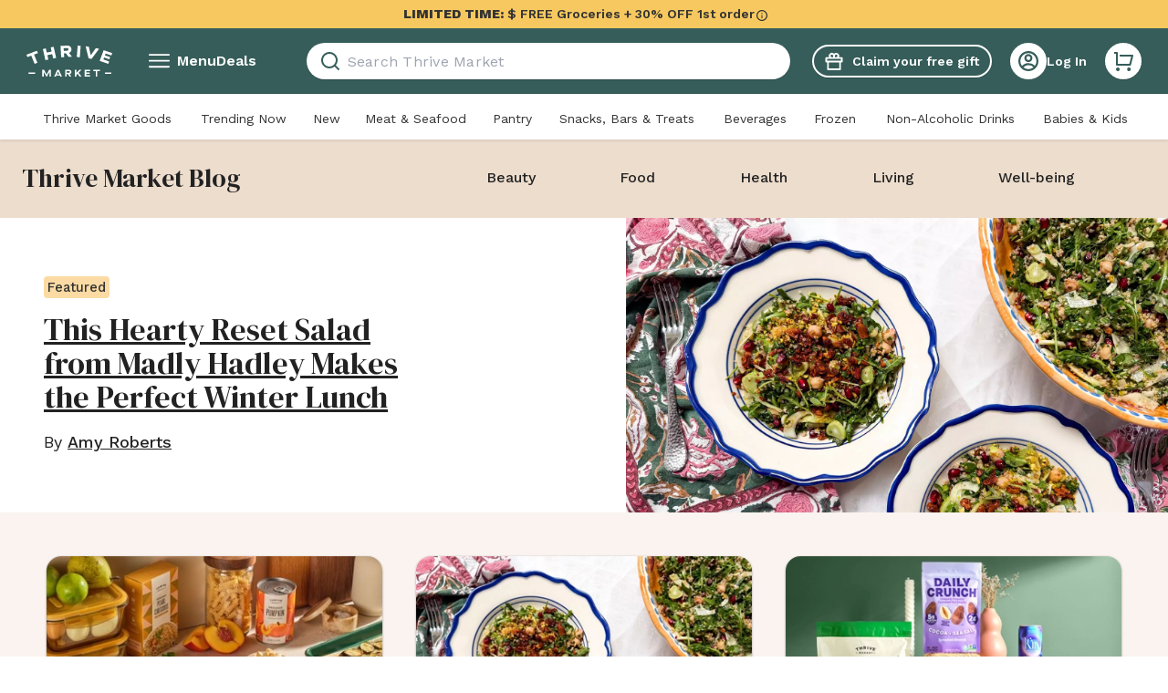

--- FILE ---
content_type: application/javascript; charset=UTF-8
request_url: https://assets.thrivemarket.com/_next/static/chunks/62087-a0b4a3b94abe0707.js
body_size: 4240
content:
(self.webpackChunk_N_E=self.webpackChunk_N_E||[]).push([[62087,87661,71033],{93704:function(t,e,n){"use strict";var r,i=n(46513),a=n(75271);function l(){return(l=Object.assign?Object.assign.bind():function(t){for(var e=1;e<arguments.length;e++){var n=arguments[e];for(var r in n)({}).hasOwnProperty.call(n,r)&&(t[r]=n[r])}return t}).apply(null,arguments)}let o=a.forwardRef((t,e)=>a.createElement("svg",l({xmlns:"http://www.w3.org/2000/svg",viewBox:"0 0 8 14",suppressHydrationWarning:!0,ref:e},t),r||(r=a.createElement("path",{d:"M5.172 7 .222 2.05 1.636.636 8 7l-6.364 6.364L.222 11.95z"})))),c=(0,i.ZP)(o)(t=>{let{theme:e,fill:n,color:r,size:i}=t;return{height:void 0===i?"":"number"==typeof i?i:i.height,width:void 0===i?"":"number"==typeof i?i:i.width,fill:r?e.colors[r]:n}});e.Z=c},46207:function(t){t.exports=function(t){return null==t}},37716:function(t,e,n){"use strict";let r;var i=n(75271),a=n(38375),l=n(91761),o=n(87277),c=n(2729),s=n(78754),u=n(61341),d=n(22457),h=n(48743),f=n(9248);let p=()=>{let t=(0,h.fp)(u.vp)||"";return t||null===t?"on":""};e.Z=()=>{let t=(0,a.I0)(),e=(0,a.oR)(),{getBreadcrumParametersByRoute:n}=(0,c.Z)(),{getUniversalProperties:u,Ampli:h,getPageProperties:g}=(0,l.z)(),v=(0,i.useCallback)(i=>{var a;let{router:l}=e.getState(),c=null!==(a=(0,f.Kk)(d._S))&&void 0!==a?a:"0";if(clearTimeout(r),!1===l.isReady){r=window.setTimeout(()=>v(i),250);return}r=window.setTimeout(async()=>{let e=await (null==h?void 0:h.getInstance()),r=(0,o.Wh)({...u(),...i||g(),"default filter":p(),"active filter count":Number(c),title:"undefined"==typeof document?"":document.title,...n()});try{null==e||e.loadedAPage(r)}catch(t){console.log(t)}t((0,s.Z)())},100)},[e,h,u,g,t,n]);return v}},77812:function(t,e,n){"use strict";n.d(e,{Z:function(){return f}});var r=n(52676),i=n(84187),a=n(15944),l=n.n(a);n(75271);var o=n(3869),c=n(86095),s=n(46513);let u=s.ZP.div.withConfig({componentId:"sc-598e617c-0"})(["padding:48px 0;"]);var d=n(39550);let h=(0,s.ZP)(d.Z).attrs(()=>({rounded:!0,height:"20px",width:"100px"})).withConfig({componentId:"sc-34335ab7-0"})(["margin:0 auto;"]);var f=t=>{let{totalNumberOfPages:e,page:n,isLoading:a=!1}=t,s=(0,i.useRouter)(),{url:{pathname:d}}=(0,c.k)();return e<2?null:(0,r.jsx)("div",{"data-testid":"blog-pagination",children:a?(0,r.jsx)(h,{}):(0,r.jsx)(u,{children:(0,r.jsx)(o.Z,{withHref:!0,currentPage:n,count:e,onClickHandler:t=>{let e=l().stringify({page:t});s.push({pathname:d,query:e})}})})})}},35607:function(t,e,n){"use strict";n.d(e,{F:function(){return b}});var r=n(52676),i=n(46207),a=n.n(i),l=n(84187),o=n(75271),c=n(38375),s=n(19834),u=n(56551),d=n(68050),h=n(4884),f=n(6102),p=n(38976),g=n(46150),v=n(72341),m=n(37543),w=n(88668),x=n(22457),y=n(51507),j=n(79598);let b=t=>{let e=e=>{let{...n}=e;return!function(){let{query:t,route:e,pathname:n}=(0,l.useRouter)(),{previousPath:r}=(0,c.v9)(w.I),i=(0,c.I0)(),b=(0,c.v9)(m.n),Z=(0,c.v9)(d.Q),C=(0,c.v9)(h.v),k=e.includes(y.S7),_=(0,c.oR)();o.useEffect(()=>{let t=!!r.match(/search/i);n===y.ye&&((0,j.th)(r,!0)||t)||(i((0,g.e)({universalProperties:{"active filter count":0}})),sessionStorage.setItem(x._S,"0"))},[i,n,r]),o.useEffect(()=>{let t=_.getState(),e=(0,p.W0)(t);(Z||C)&&a()(e)&&!k&&i((0,f.Z)())},[Z,C,k,i,t.id,_]),o.useEffect(()=>{Z&&a()(b)&&i((0,v._)())},[Z,b,i]),o.useEffect(()=>{let t=_.getState();(0,u.Z)(t).replace_autoship_with_recurring||i((0,s.c)({replace_autoship_with_recurring:!0}))},[i,_])}(),(0,r.jsx)(t,{...n})};return e.Layout=t.Layout,e}},3869:function(t,e,n){"use strict";n.d(e,{Z:function(){return Z}});var r=n(52676),i=n(75271),a=n(15944),l=n.n(a),o=n(38375),c=n(86947),s=n(79129),u=n(81914),d=n(46513),h=n(87017),f=n(93704);let p=d.ZP.div.withConfig({componentId:"sc-2769c0d6-0"})(["display:flex;justify-content:center;"]),g=d.ZP.ul.withConfig({componentId:"sc-2769c0d6-1"})(["display:flex;"]),v=(0,d.iv)(["min-width:8px;width:8px;height:12px;"]),m=(0,d.ZP)(t=>{let{inactiveArrowIcon:e,...n}=t;return(0,r.jsx)(h.Z,{...n})}).withConfig({componentId:"sc-2769c0d6-2"})(["",";",""],v,t=>{let{inactiveArrowIcon:e,theme:n}=t;return e&&(0,d.iv)(["fill:",";"],n.colors.pinLine)}),w=(0,d.ZP)(t=>{let{inactiveArrowIcon:e,...n}=t;return(0,r.jsx)(f.Z,{...n})}).withConfig({componentId:"sc-2769c0d6-3"})(["",";",""],v,t=>{let{inactiveArrowIcon:e,theme:n}=t;return e&&(0,d.iv)(["fill:",";"],n.colors.pinLine)}),x=d.ZP.li.withConfig({componentId:"sc-2769c0d6-4"})(["display:flex;justify-content:center;align-items:center;margin:0 5px;width:30px;height:30px;background:",";border-radius:",";a{font-size:","rem;}","{width:40px;height:40px;}.pagination-btn{color:",";}"],t=>{let{selected:e,theme:n}=t;return e?n.colors.darkMint:"transparent"},t=>{let{selected:e}=t;return e?"50%":"0"},t=>{let{selected:e}=t;return e?"0.875":"1"},(0,u.up)("lg"),t=>{let{selected:e,theme:n}=t;return e?n.colors.white:n.colors.darkGray}),y=d.ZP.a.withConfig({componentId:"sc-2769c0d6-5"})(["height:100%;width:100%;display:flex;align-items:center;justify-content:center;text-decoration:none;font-size:1.125rem;font-weight:inherit;"]);var j=t=>{let{page:e,selected:n,onClickHandler:i,withHref:a=!1,href:u=""}=t,d=(0,o.v9)(c.F),h=(0,o.v9)(s.z);return a?(0,r.jsx)(x,{selected:n,children:(0,r.jsx)(y,{href:u||"".concat(d,"?").concat(l().stringify({...h,cur_page:e})),onClick:t=>(t.preventDefault(),i(e),!1),className:"pagination-btn",children:e})}):(0,r.jsx)(x,{selected:n,children:(0,r.jsx)("button",{className:"pagination-btn",onClick:()=>i(e),children:e})})},b=t=>{let{currentPage:e,count:n,displayCount:i,onClickHandler:a,withHref:l}=t,o=2+i,c=e-i,s=e+i,u=Array.from({length:n},(t,e)=>e+1).filter(t=>{switch(!0){case e<=o:return t<=o+1;case e>n-o:return t>=n-o;default:return t>c-1&&t<=s}}),d=e<n-o+1,h=n>2&&n-e>o-1;return(0,r.jsxs)(r.Fragment,{children:[e>o&&(0,r.jsxs)(r.Fragment,{children:[(0,r.jsx)(j,{onClickHandler:a,page:1,selected:!1,withHref:l}),(0,r.jsx)(x,{children:"..."})]}),u.map(t=>(0,r.jsx)(j,{page:t,selected:e===t,onClickHandler:a,withHref:l},t)),h&&(0,r.jsx)(x,{children:"..."}),d&&(0,r.jsx)(j,{page:n,onClickHandler:a,selected:!1,withHref:l})]})},Z=t=>{let{count:e,currentPage:n,displayCount:a=1,onClickHandler:l,withHref:o=!1}=t,c=1===n,s=n===e,u=(0,i.useMemo)(()=>Array.from({length:e},(t,e)=>e+1),[e]);return(0,r.jsx)(p,{"data-testid":"Pagination_block",children:(0,r.jsx)("nav",{"aria-label":"pagination",children:(0,r.jsxs)(g,{children:[(0,r.jsx)(x,{children:(0,r.jsx)("button",{onClick:()=>!c&&l(n-1),"aria-label":"Pagination previous",children:(0,r.jsx)(m,{inactiveArrowIcon:c})})}),e>5&&(0,r.jsx)(b,{count:e,currentPage:n,displayCount:a,onClickHandler:l,withHref:o}),e<=5&&u.map(t=>(0,r.jsx)(j,{withHref:o,page:t,selected:n===t,onClickHandler:l},t)),(0,r.jsx)(x,{children:(0,r.jsx)("button",{onClick:()=>!s&&l(n+1),"aria-label":"Pagination next",children:(0,r.jsx)(w,{inactiveArrowIcon:s})})})]})})})}},39550:function(t,e,n){"use strict";n.d(e,{p:function(){return s}});var r=n(52676),i=n(75271),a=n(46513),l=n(28030),o=n(55292);let c=(0,a.F4)(["0%{opacity:0.45;}50%{opacity:0.9;}100%{opacity:0.45;}"]),s=a.ZP.span.withConfig({componentId:"sc-413b5026-0"})(["position:relative;background-color:",";border-radius:",";line-height:1;width:",";height:",";margin:",";display:",";overflow:hidden;opacity:0.45;will-change:opacity;",""],t=>{let{baseColor:e}=t;return e},t=>{let{width:e,height:n,circle:r,rounded:i}=t;return e&&n&&r?"50%":i?"8px":"0"},t=>{let{width:e}=t;return e||"100%"},t=>{let{height:e}=t;return e||""},t=>{let{margin:e}=t;return e||""},t=>{let{inline:e}=t;return e?"inline-block":"block"},t=>{let{animate:e,duration:n}=t;return e?(0,a.iv)(["animation:"," ","s ease-in-out infinite;"],c,n):(0,a.iv)(["animation:none;"])});e.Z=t=>{let{circle:e=!1,count:n=1,duration:a=2.4,height:c,margin:u,inline:d,rounded:h,width:f,wrapper:p,primary:g,highlightColor:v=g?"coffeeFoam":"white",baseColor:m=g?"white":"coffeeFoam",...w}=t,[x,y]=(0,i.useState)(!0),j=(0,i.useRef)(null),b=(0,i.useContext)(l.$);(0,o.h)(()=>{if(b&&j.current)return b.observe({element:j.current,callback:t=>{t.forEach(t=>{y(t.isIntersecting)})}})},[b]);let Z=t=>{j.current=t},C=Array.from({length:n}).map((t,n)=>(0,r.jsx)(s,{ref:0===n?Z:void 0,highlightColor:t=>{let{theme:e}=t;return e.colors[v]},baseColor:t=>{let{theme:e}=t;return e.colors[m]},as:d?"span":"div",duration:a,circle:e,rounded:h,inline:d,height:c,margin:u,width:f,animate:x,"data-testid":"visual-skeleton",...w,children:"‌"},n));return(0,r.jsx)(r.Fragment,{children:p?C.map((t,e)=>(0,r.jsxs)(p,{children:[t,"‌"]},e)):C})}},19834:function(t,e,n){"use strict";n.d(e,{c:function(){return i}});var r=n(4500);let i=t=>async(e,n,i)=>{let{client:a}=i;try{let{data:n}=await a.put("/account",t);return e({type:r.Z.UPDATE_PROFILE,payload:n}),{account:n}}catch(t){return{error:t.error||t.errors||t.message}}}},46150:function(t,e,n){"use strict";n.d(e,{e:function(){return i}});var r=n(10402);let i=t=>async e=>{await e({type:r.Z.UPDATE_EVENT,payload:t})}},72341:function(t,e,n){"use strict";n.d(e,{_:function(){return l}});var r=n(45209),i=n(84427),a=n(49576);let l=()=>async(t,e,n)=>{let{client:l}=n;try{let{favorites:n}=e();t({type:i.Z.GET_FAVORITES,payload:{...n,items:[],list_item_data:[],status:a.v.FETCHING}});let{data:r}=await l.get("/account/wishlist/ids"),{favorites:o}=e();t({type:i.Z.GET_FAVORITES,payload:{...o,items:r.items,status:a.v.READY}})}catch(t){(0,r.Z)(t)}}},37543:function(t,e,n){"use strict";n.d(e,{n:function(){return r}});let r=(0,n(11186).P1)(t=>{let{favorites:e}=t;return e.status},t=>t)},78754:function(t,e,n){"use strict";n.d(e,{Z:function(){return a}});var r=n(97832),i=n(42774);let a=()=>async t=>{t({type:i.Z.SET_PAGE_READY,payload:{status:r.ti.Ready}})}}}]);
//# sourceMappingURL=62087-a0b4a3b94abe0707.js.map

--- FILE ---
content_type: application/javascript; charset=UTF-8
request_url: https://assets.thrivemarket.com/_next/static/chunks/44694-04050be29812a63b.js
body_size: 15125
content:
"use strict";(self.webpackChunk_N_E=self.webpackChunk_N_E||[]).push([[44694],{72047:function(e,t,n){var r,o=n(46513),i=n(75271);function l(){return(l=Object.assign?Object.assign.bind():function(e){for(var t=1;t<arguments.length;t++){var n=arguments[t];for(var r in n)({}).hasOwnProperty.call(n,r)&&(e[r]=n[r])}return e}).apply(null,arguments)}let a=i.forwardRef((e,t)=>i.createElement("svg",l({xmlns:"http://www.w3.org/2000/svg",width:16,height:16,fill:"none",suppressHydrationWarning:!0,ref:t},e),r||(r=i.createElement("path",{fill:"#333",fillOpacity:.7,fillRule:"evenodd",d:"M11.334 5.667H12c.734 0 1.334.6 1.334 1.333v6.667c0 .733-.6 1.333-1.334 1.333H4c-.733 0-1.333-.6-1.333-1.333V7c0-.733.6-1.333 1.333-1.333h.667V4.333a3.335 3.335 0 0 1 6.667 0zM8 2.332c-1.106 0-2 .893-2 2v1.333h4V4.332c0-1.107-.893-2-2-2M4 13.667V7h8v6.667zm5.334-3.334c0 .734-.6 1.334-1.334 1.334-.733 0-1.333-.6-1.333-1.334C6.667 9.6 7.267 9 8 9c.734 0 1.334.6 1.334 1.333",clipRule:"evenodd"})))),s=(0,o.ZP)(a)(e=>{let{theme:t,fill:n,color:r,size:o}=e;return{height:void 0===o?"":"number"==typeof o?o:o.height,width:void 0===o?"":"number"==typeof o?o:o.width,fill:r?t.colors[r]:n}});t.Z=s},3466:function(e,t,n){var r,o,i,l=n(46513),a=n(75271);function s(){return(s=Object.assign?Object.assign.bind():function(e){for(var t=1;t<arguments.length;t++){var n=arguments[t];for(var r in n)({}).hasOwnProperty.call(n,r)&&(e[r]=n[r])}return e}).apply(null,arguments)}let c=a.forwardRef((e,t)=>a.createElement("svg",s({xmlns:"http://www.w3.org/2000/svg",width:101,height:100,fill:"none",suppressHydrationWarning:!0,ref:t},e),r||(r=a.createElement("g",{clipPath:"url(#LockWithCheckmark_svg__a)"},a.createElement("path",{fill:"#D1FCE2",d:"M99.792 14.693C104.685 8.58 76.303 2 76.303 2S32.87 54.697 30.767 61.48a71.2 71.2 0 0 0-12.373-17.454C13.43 40.61.359 58.565.359 58.565a215.2 215.2 0 0 0 28.558 35.847S67.93 54.508 99.792 14.693"}))),o||(o=a.createElement("g",{clipPath:"url(#LockWithCheckmark_svg__b)"},a.createElement("path",{fill:"#2C4D4A",d:"M61.944 45.75h1.925c.511 0 1 .198 1.362.55.361.351.564.828.564 1.325v18.75c0 .498-.203.975-.564 1.326s-.851.55-1.362.55H33.06c-.511 0-1.001-.198-1.362-.55a1.85 1.85 0 0 1-.564-1.326v-18.75c0-.497.203-.974.564-1.325.361-.352.85-.55 1.362-.55h1.925v-1.875c0-1.723.349-3.43 1.026-5.022a13.1 13.1 0 0 1 2.922-4.258 13.5 13.5 0 0 1 4.373-2.846 13.8 13.8 0 0 1 5.159-.999c1.77 0 3.523.34 5.158 1a13.5 13.5 0 0 1 4.374 2.845 13.1 13.1 0 0 1 2.921 4.258 12.8 12.8 0 0 1 1.027 5.022zm-26.96 3.75v15h26.96v-15zm11.554 3.75h3.852v7.5h-3.852zm11.554-7.5v-1.875a9.25 9.25 0 0 0-2.82-6.629 9.76 9.76 0 0 0-6.808-2.746 9.76 9.76 0 0 0-6.808 2.746 9.25 9.25 0 0 0-2.82 6.63v1.874z"}))),i||(i=a.createElement("defs",null,a.createElement("clipPath",{id:"LockWithCheckmark_svg__a"},a.createElement("path",{fill:"#fff",d:"M0 0h100.719v100H0z"})),a.createElement("clipPath",{id:"LockWithCheckmark_svg__b"},a.createElement("path",{fill:"#fff",d:"M25.36 27h46.215v45H25.36z"})))))),d=(0,l.ZP)(c)(e=>{let{theme:t,fill:n,color:r,size:o}=e;return{height:void 0===o?"":"number"==typeof o?o:o.height,width:void 0===o?"":"number"==typeof o?o:o.width,fill:r?t.colors[r]:n}});t.Z=d},51028:function(e,t,n){var r,o=n(46513),i=n(75271);function l(){return(l=Object.assign?Object.assign.bind():function(e){for(var t=1;t<arguments.length;t++){var n=arguments[t];for(var r in n)({}).hasOwnProperty.call(n,r)&&(e[r]=n[r])}return e}).apply(null,arguments)}let a=i.forwardRef((e,t)=>i.createElement("svg",l({xmlns:"http://www.w3.org/2000/svg","aria-label":"Thrive Market","data-testid":"ThriveLogo",viewBox:"0 0 280 105",suppressHydrationWarning:!0,ref:t},e),r||(r=i.createElement("path",{d:"M255.865 96.075v-5.24h21.432v5.24zM239.02 51.722l12.992-36.207 27.989 10-2.879 8.017-18.762-6.705-2.21 6.156 17.002 6.075-2.654 7.397-17.001-6.075-2.374 6.62 18.814 6.724-2.877 8.017-28.04-10.02zM74.1 81.907h5.816V105h-5.022V89.857h-.067l-8 15.143h-2.049l-8.002-15.143h-.064V105h-5.059V81.907h5.852l8.231 16.1h.067l8.296-16.1zm26.638 0h4.727L115.91 105h-5.488l-1.52-3.562H97.299L95.78 105h-5.454l10.412-23.092zm2.348 5.907-3.9 9.202h7.866l-3.901-9.202zm37.78 8.642 5.652 8.543h-5.751l-5.356-8.345h-4.099V105h-5.057V81.908h12.197c5.059 0 8.264 2.87 8.264 7.357 0 3.728-2.18 6.334-5.85 7.125zm-2.91-4.256c2.314 0 3.703-1.055 3.703-3.002s-1.19-2.87-3.768-2.87h-6.579V92.2zm34.74-10.292h6.91l-9.587 9.896L179.702 105h-6.147l-6.843-9.863h-.066l-3.505 3.762V105h-5.057V81.908h5.057v10.16h.065l9.488-10.16zm17.383 0h17.489v4.42h-12.43v4.85h11.238v4.19h-11.238v5.213h12.397V105h-17.456zm27.832 0h21.52v4.454H231.2V105h-5.059V86.362h-8.23zM6.99 96.073v-5.238h21.431v5.238zM0 30.949l34.21-13.468 3.132 7.923-12.6 4.96 11.011 27.855-9.117 3.588-11.008-27.855L3.13 38.87zm53.612-19.328 9.578-2.08 3.067 14.071 15.928-3.458-3.067-14.07 9.578-2.08 8.195 37.59-9.578 2.08-3.22-14.768-15.927 3.458 3.219 14.768-9.578 2.081zM164.374 38.69 167.129.319l9.78.699-2.757 38.373zm28.77-36.584 10.53 2.075 6.197 28.55.107.022 16.6-24.06 10.533 2.074-24.64 34.35-9.614-1.894zm-44.767 35.578-10.887.571-8.754-12.306-6.38.335.673 12.732-9.789.514-2.025-38.413L131.889.031c8.523-.448 14.6 3.965 15.027 12.032.322 6.147-2.915 10.609-8.271 12.54l.003.055zm-16.398-20.27c3.3-.172 5.306-1.874 5.15-4.836-.162-3.074-2.104-4.347-5.624-4.163l-10.062.528.475 9z"})))),s=(0,o.ZP)(a)(e=>{let{theme:t,fill:n,color:r,size:o}=e;return{height:void 0===o?"":"number"==typeof o?o:o.height,width:void 0===o?"":"number"==typeof o?o:o.width,fill:r?t.colors[r]:n}});t.Z=s},77652:function(e,t,n){n.d(t,{Qp:function(){return x},tG:function(){return v},tP:function(){return g}});var r=!1;if("undefined"!=typeof window){var o={get passive(){r=!0;return}};window.addEventListener("testPassive",null,o),window.removeEventListener("testPassive",null,o)}var i="undefined"!=typeof window&&window.navigator&&window.navigator.platform&&(/iP(ad|hone|od)/.test(window.navigator.platform)||"MacIntel"===window.navigator.platform&&window.navigator.maxTouchPoints>1),l=[],a=!1,s=-1,c=void 0,d=void 0,u=function(e){return l.some(function(t){return!!(t.options.allowTouchMove&&t.options.allowTouchMove(e))})},f=function(e){var t=e||window.event;return!!u(t.target)||t.touches.length>1||(t.preventDefault&&t.preventDefault(),!1)},h=function(e){if(void 0===d){var t=!!e&&!0===e.reserveScrollBarGap,n=window.innerWidth-document.documentElement.clientWidth;t&&n>0&&(d=document.body.style.paddingRight,document.body.style.paddingRight=n+"px")}void 0===c&&(c=document.body.style.overflow,document.body.style.overflow="hidden")},m=function(){void 0!==d&&(document.body.style.paddingRight=d,d=void 0),void 0!==c&&(document.body.style.overflow=c,c=void 0)},p=function(e,t){var n=e.targetTouches[0].clientY-s;return!u(e.target)&&(t&&0===t.scrollTop&&n>0?f(e):t&&t.scrollHeight-t.scrollTop<=t.clientHeight&&n<0?f(e):(e.stopPropagation(),!0))},x=function(e,t){if(!e){console.error("disableBodyScroll unsuccessful - targetElement must be provided when calling disableBodyScroll on IOS devices.");return}!l.some(function(t){return t.targetElement===e})&&(l=[].concat(function(e){if(!Array.isArray(e))return Array.from(e);for(var t=0,n=Array(e.length);t<e.length;t++)n[t]=e[t];return n}(l),[{targetElement:e,options:t||{}}]),i?(e.ontouchstart=function(e){1===e.targetTouches.length&&(s=e.targetTouches[0].clientY)},e.ontouchmove=function(t){1===t.targetTouches.length&&p(t,e)},a||(document.addEventListener("touchmove",f,r?{passive:!1}:void 0),a=!0)):h(t))},g=function(){i?(l.forEach(function(e){e.targetElement.ontouchstart=null,e.targetElement.ontouchmove=null}),a&&(document.removeEventListener("touchmove",f,r?{passive:!1}:void 0),a=!1),s=-1):m(),l=[]},v=function(e){if(!e){console.error("enableBodyScroll unsuccessful - targetElement must be provided when calling enableBodyScroll on IOS devices.");return}l=l.filter(function(t){return t.targetElement!==e}),i?(e.ontouchstart=null,e.ontouchmove=null,a&&0===l.length&&(document.removeEventListener("touchmove",f,r?{passive:!1}:void 0),a=!1)):l.length||m()}},45011:function(e,t,n){n.d(t,{Dx:function(){return p},Fp:function(){return h},Lt:function(){return v},RD:function(){return j},UN:function(){return w},Uu:function(){return u},W2:function(){return m},YT:function(){return f},aZ:function(){return y},df:function(){return g},wp:function(){return b},xv:function(){return x}});var r=n(81914),o=n(46513),i=n(50437),l=n(56579),a=n(51028),s=n(99629),c=n(9491),d=n(52708);let u=(0,o.ZP)(d.ZP).withConfig({componentId:"sc-58ba871f-0"})(["","{height:75%;margin:auto;}"],d.DN),f=(0,o.ZP)(s.default).withConfig({componentId:"sc-58ba871f-1"})(["","{height:100%;border-radius:0;display:flex;flex-direction:column;","{align-items:center;justify-content:center;}}"],c.V,(0,r.up)("lg")),h=(0,o.ZP)(a.Z).withConfig({componentId:"sc-58ba871f-2"})(["margin:25px auto;","{position:absolute;top:25px;margin-top:inherit;}"],(0,r.up)("lg")),m=o.ZP.div.withConfig({componentId:"sc-58ba871f-3"})(["padding:24px 16px;display:flex;flex-direction:column;","{padding:40px 120px 40px 90px;width:860px;}"],(0,r.up)("lg")),p=o.ZP.h2.withConfig({componentId:"sc-58ba871f-4"})(["font-family:",";font-weight:700;font-size:1.25rem;line-height:1.4;margin:12px 0;","{font-size:1.5rem;}"],e=>{let{theme:t}=e;return t.fonts.primary},(0,r.up)("lg")),x=o.ZP.p.withConfig({componentId:"sc-58ba871f-5"})(["font-weight:400;font-size:0.875rem;line-height:1.4;","{font-size:1rem;}"],(0,r.up)("lg")),g=o.ZP.p.withConfig({componentId:"sc-58ba871f-6"})(["font-weight:400;font-size:0.875rem;line-height:1.4;margin:10px;","{font-size:1rem;}span{color:",";}"],(0,r.up)("lg"),e=>{let{theme:t}=e;return t.colors.middleGray}),v=(0,o.ZP)(l.Z).withConfig({componentId:"sc-58ba871f-7"})(["height:45px;padding:14px 18px;border-radius:8px;font-size:1rem;font-weight:600;line-height:1.12;&:disabled{color:",";}"],e=>{let{theme:t}=e;return t.colors.white}),y=o.ZP.div.withConfig({componentId:"sc-58ba871f-8"})(["margin:24px 0;"]),b=o.ZP.div.withConfig({componentId:"sc-58ba871f-9"})(["height:200px;","{display:none;}"],(0,r.up)("lg")),w=(0,o.ZP)(i.ZP).withConfig({componentId:"sc-58ba871f-10"})(["display:inline;font-weight:400;color:",";"],e=>{let{theme:t}=e;return t.colors.black}),j=o.ZP.button.withConfig({componentId:"sc-58ba871f-11"})(["margin-top:24px;color:",";font-weight:400;font-size:0.875rem;text-decoration:underline;text-align:left;font-family:",";"],e=>{let{theme:t}=e;return t.colors.black},e=>{let{theme:t}=e;return t.fonts.primary})},18423:function(e,t,n){n.d(t,{t:function(){return g}});var r=n(52676),o=n(75271),i=e=>{let{text:t="OR",className:n=""}=e;return(0,r.jsxs)("div",{className:"h-[22px] shrink-0 flex items-center justify-center gap-4 w-full my-[23px] ".concat(n),children:[(0,r.jsx)("div",{className:"h-px flex-1 bg-pin-line-gray"}),(0,r.jsx)("div",{className:"text-[16px] font-semibold leading-[1.4] mx-[25px] my-0 text-secondary",children:t}),(0,r.jsx)("div",{className:"h-px flex-1 bg-pin-line-gray"})]})},l=n(3466),a=n(72913),s=n(53195),c=n(7608),d=n(36842),u=n(72047),f=n(4814),h=n(24063);let m=e=>{let{onComplete:t,onChange:n,error:i,isLoading:l}=e,a=(0,o.useRef)([]),[s,c]=(0,o.useState)(Array(6).fill("")),d=(e,r)=>{let o=e.target.value;if(!/^\d?$/.test(o))return;let i=[...s];if(i[r]=o,c(i),o&&r<a.current.length-1){var l;null===(l=a.current[r+1])||void 0===l||l.focus()}i.every(e=>""!==e)&&(null==t||t(i.join(""))),n()},u=async(e,t)=>{let{key:n}=e;if((e.metaKey||e.ctrlKey)&&"v"===e.key.toLowerCase()&&await navigator.clipboard.readText(),"Backspace"===n&&""===s[t]&&t>0){var r;e.preventDefault(),null===(r=a.current[t-1])||void 0===r||r.focus()}["Backspace","ArrowLeft","ArrowRight","Tab"].includes(n)||/^\d$/.test(n)||e.preventDefault()},m=e=>{let r=e.clipboardData.getData("text").replace(/\D/g,"").trim();if(/^\d{6}$/.test(r)){var o;e.preventDefault(),c(r.split("")),null===(o=a.current[5])||void 0===o||o.focus(),n(),null==t||t(r)}};return(0,r.jsxs)(r.Fragment,{children:[(0,r.jsxs)("div",{className:"flex gap-2 md:gap-4 my-4 w-full mx-auto relative",children:[Array.from({length:6},(e,t)=>(0,r.jsx)("input",{ref:e=>{a.current[t]=e},type:"text",inputMode:"numeric",autoComplete:"one-time-code",pattern:"[0-9]*",enterKeyHint:"done",maxLength:1,"aria-label":"Digit ".concat(t+1," of 6"),"aria-invalid":i?"true":void 0,value:s[t],onChange:e=>d(e,t),onKeyDown:e=>u(e,t),onPaste:m,required:!0,disabled:l,className:(0,f.Z)("flex-1 md:flex-none min-w-0 h-16 md:w-14 aspect-[4/5]","text-center text-xl font-extrabold","rounded border border-solid outline-none","shadow-none focus:shadow-none","focus-visible:outline-2 focus-visible:outline-offset-2 focus-visible:outline-medium-mint",i?"border-error-blocker-rose text-red-wine":"valid:border-medium-mint border-pin-line-gray")},t)),(0,r.jsx)("div",{role:"status","aria-live":"polite",className:"absolute md:static top-5 -right-2.5",children:l&&(0,r.jsxs)(r.Fragment,{children:[(0,r.jsx)(h.Z,{"data-testid":"spinner",color:"gray"}),(0,r.jsx)("span",{className:"sr-only",children:"Verifying code…"})]})})]}),i&&(0,r.jsx)("div",{role:"alert",className:"text-xs mt-4 font-semibold text-red-wine",children:i})]})},p=e=>{let{onCodeSubmit:t,isVerifyingCode:n}=e,[i,l]=(0,o.useState)("");return(0,r.jsxs)("fieldset",{className:"bg-light-gray rounded-lg py-9 pb-5 pl-4 pr-4 md:pl-9 w-full min-w-0 max-w-full shrink","aria-busy":n?"true":void 0,children:[(0,r.jsx)("legend",{className:"text-sm font-normal self-stretch float-left",children:"Enter the 6-digit code we sent to your email"}),(0,r.jsx)("div",{className:"clear-both"}),(0,r.jsx)(m,{onComplete:e=>{t(e,e=>{l(e)})},onChange:()=>{i&&l("")},error:i,isLoading:n}),(0,r.jsxs)("div",{className:"mt-2 flex items-center gap-1",children:[(0,r.jsx)(u.Z,{className:"h-4 w-auto"}),(0,r.jsx)("p",{className:"text-xs not-italic font-normal",children:"Enter 6-digit verification code"})]})]})};var x=n(45011);let g=e=>{let{email:t,hasSentCode:n,loading:o,timeRemaining:u,isTimerComplete:f,isFullScreen:h,showLogout:m,onSendCode:g,onExit:v=()=>{},onLogout:y,onCodeSubmit:b,isVerifyingCode:w}=e,j=(0,r.jsxs)("div",{className:"flex flex-col lg:w-[860px] p-6 lg:py-10 lg:pr-9 lg:pl-18",children:[(0,r.jsx)(l.Z,{}),(0,r.jsx)("h2",{className:"font-primary font-bold text-xl my-3 lg:text-2xl",children:n?"Check your email at ".concat(t):"To Continue, Verify That It’s You."}),(0,r.jsx)("p",{className:"text-sm font-normal lg:text-md",children:n?"Click the link in your email to verify your account. Check your spam folder if you don’t see it.":"To keep your account safe, we need to verify that it’s really you before updating or adding new information to your account. We will send an email with a verification link to ".concat(t,".")}),(0,r.jsxs)("div",{className:"my-6",children:[n&&(0,r.jsx)(i,{}),!n&&(0,r.jsx)(x.Lt,{statePalette:c.XW.mediumMint,onClick:g,loading:o,loadingMessage:"Sending Link",children:"Send Verification Link"}),n&&(0,r.jsx)(p,{onCodeSubmit:b,isVerifyingCode:w})]}),n&&(0,r.jsxs)("p",{className:"text-sm font-normal my-2.5 lg:text-md",children:["Didn’t receive a code?",f?(0,r.jsx)(d.Av,{onClick:g,className:"font-semibold text-sm ml-1",testId:"resend-button",disabled:o,children:"Resend"}):(0,r.jsxs)("span",{className:"text-sm ml-1 text-secondary",children:["Resend in ",u]})]}),(0,r.jsxs)("p",{className:"text-sm font-normal lg:text-md",children:["No longer have access to this email?"," ",(0,r.jsx)(s.Z,{onClick:v,children:(0,r.jsx)(x.UN,{underline:!0,buttonText:"Contact Us"})})]}),m&&(0,r.jsx)(x.RD,{onClick:y,"data-testid":"otp-verification-logout",children:"Log out"}),(0,r.jsx)(x.wp,{})]});return h?(0,r.jsx)(x.YT,{open:!0,onClose:v,showCloseButton:!1,fullHeight:!0,backdropProps:{color:"dark"},children:(0,r.jsxs)(r.Fragment,{children:[(0,r.jsx)(x.Fp,{width:82,height:30}),j]})}):(0,r.jsx)(a.Z,{open:!0,ModalSideSheetComponent:x.Uu,onClose:v,children:j})}},44694:function(e,t,n){n.d(t,{I:function(){return F}});var r=n(52676),o=n(84187),i=n(75271),l=n(38375),a=n(31862),s=n(88163),c=n(9270),d=n(53744),u=n(25865),f=n(20589),h=n(26218),m=n(25550),p=n(1527),x=()=>{let e=(0,l.I0)();return(0,f.useMutation)({mutationFn:m.Ux,onSuccess:t=>{t.success&&t.verify_success&&e((0,p.V)({message:h.G,timeout:h.Bd}))}})},g=n(45211),v=n(27766),y=n(42118);function b(e){let[t,n]=(0,i.useState)(!1),r=(0,i.useRef)(null),{data:o,isFetching:l,refetch:a}=(0,v.Z)({enabled:t,refetchInterval:!!t&&5e3}),s=(null==o?void 0:o.required)||(null==o?void 0:o.otpRequiredFromError),c=(0,i.useCallback)(()=>{n(!1),r.current&&(clearTimeout(r.current),r.current=null)},[]),d=(0,i.useCallback)(()=>{c(),n(!0),r.current=setTimeout(()=>{c(),s&&(0,y.$H)()},6e5)},[c,s]);return(0,i.useEffect)(()=>{o&&!s&&(n(!1),e())},[o,s,e]),(0,i.useEffect)(()=>()=>{c()},[c]),{isFetching:l,pollingEnabled:t,refetch:a,startPolling:d}}var w=n(6145),j=n(43446);let C=async e=>{let{route:t,shouldDisplayOtpCode:n}=e,{data:r}=await w.Ud.post("/account/otp",{route:t,include_digit_code:n});return r};var k=()=>(0,f.useMutation)({mutationFn:C,onError:e=>{(0,j.j)(e,{errorKey:"useSendOtpCode"})}}),Z=n(56551),P=n(50418);let E=e=>{let{experiments:t}=e;return t["prod-8042_verticals_display-otp-code"]===P.j8};var I=n(79927),N=n(34855),S=n(51507),z=n(39341),L=n(3466),M=n(72913),T=n(53195),V=n(7608),O=n(3778),R=n(45011);let _=e=>{let{isFullScreen:t,showLogout:n}=e,{email:a}=(0,l.v9)(Z.Z),[s,c]=(0,i.useState)(!1),[u,f]=(0,i.useState)(!1),{timeRemainingFormatted:h,isTimerComplete:m,resetTimer:p}=(0,O.a)({initialTimeInSeconds:z.oO}),x=k(),{pathname:v,replace:w}=(0,o.useRouter)(),j=(0,d.Z)(),C=(0,g.a)(),P=(0,l.I0)(),E=()=>{P((0,I.WF)(!1))},_=()=>{(0,y.$H)(),E()},{startPolling:D}=b(()=>{E(),v===S.$j&&w(S.ef)}),H=async()=>{f(!0),j({"component label":"send verification link","component type":"account verification","click type":"button","button action":"triggers email","button copy":"send verification link","button type":"cta"}),x.mutate({route:v},{onSettled:()=>{c(!0),p(),f(!1),D()}})},F=(0,r.jsxs)(R.W2,{children:[(0,r.jsx)(L.Z,{}),(0,r.jsx)(R.Dx,{children:s?"We have sent a link to your email address.":"To Continue, Verify That It’s You."}),(0,r.jsx)(R.xv,{children:s?"Please check your inbox and spam folder. This link will expire in 60 minutes.":"To keep your account safe, we need to verify that it’s really you before updating or adding new information to\n    your account. We will send an email with a verification link to ".concat((0,N.Z)(a),".")}),(0,r.jsxs)(R.aZ,{children:[s&&(0,r.jsxs)(R.df,{children:["Didn’t receive a code? ",!m&&(0,r.jsxs)("span",{children:["Resend in ",h]})]}),(0,r.jsxs)(R.Lt,{statePalette:V.XW.mediumMint,onClick:H,loading:u,loadingMessage:s?"Sending Link":"Resending Link",disabled:s&&!m,children:[s?"Resend":"Send"," Verification Link"]})]}),(0,r.jsxs)(R.xv,{children:["No longer have access to this email?"," ",(0,r.jsx)(T.Z,{onClick:_,children:(0,r.jsx)(R.UN,{underline:!0,buttonText:"Contact Us"})})]}),n&&(0,r.jsx)(R.RD,{onClick:C,"data-testid":"otp-verification-logout",children:"Log out"}),(0,r.jsx)(R.wp,{})]});return t?(0,r.jsx)(R.YT,{open:!0,onClose:_,showCloseButton:!1,fullHeight:!0,backdropProps:{color:"dark"},children:(0,r.jsxs)(r.Fragment,{children:[(0,r.jsx)(R.Fp,{width:82,height:30}),F]})}):(0,r.jsx)(M.Z,{open:!0,ModalSideSheetComponent:R.Uu,onClose:_,children:F})};var D=n(18423),H=n(51297);let F=e=>{let{isLoginRoute:t=!1,isFullScreen:n=!1,showLogout:f=!1}=e,{pathname:h,replace:m}=(0,o.useRouter)(),p=(0,l.I0)(),[v,w]=(0,i.useState)(!1),[j,C]=(0,i.useState)(!1),{email:P}=(0,l.v9)(Z.Z),L=(0,l.v9)(E),{mutate:M,isLoading:T}=x(),V=k(),R=(0,g.a)(),{timeRemainingFormatted:F,isTimerComplete:W,resetTimer:B}=(0,O.a)({initialTimeInSeconds:z.oO}),A=(0,c.Z)(),Y=(0,a.Z)(),G=(0,s.Z)(),K=(0,u.Z)(),U=(0,d.Z)(),X=()=>p((0,I.WF)(!1)),$=()=>{t&&G({"component type":"form","login type":"email"}),X(),(0,y.L8)(),h===S.$j&&m(S.ef)},q=()=>{t&&G({"component type":"form","login type":"email","error type":"Incorrect OTP code"})},{startPolling:Q}=b($),J=async()=>{C(!0),U({"component label":"send verification link","component type":"account verification","click type":"button","button action":"triggers email","button copy":"send verification link","button type":"cta"}),V.mutate({route:h,shouldDisplayOtpCode:L},{onSettled:()=>{w(!0),B(),C(!1),Q()}})},ee=()=>{Y({"all errors":["Incorrect code"]})};return((0,i.useEffect)(()=>{K({customProperties:{"modal type":"account verification"}})},[]),L)?(0,r.jsx)(D.t,{email:(0,N.Z)(P),hasSentCode:v,loading:j,timeRemaining:F,isTimerComplete:W,isFullScreen:n,showLogout:f,onSendCode:J,onExit:()=>{(0,y.$H)(),X()},onCodeSubmit:(e,t)=>{t(""),M(e,{onSuccess:e=>{e.success&&e.verify_success?(A({"verification type":"OTP Code"}),$()):(ee(),t(H.f),q())},onError:()=>{ee(),t(H.Z)}})},isVerifyingCode:T,onLogout:R}):(0,r.jsx)(_,{isFullScreen:n,showLogout:f})}},51297:function(e,t,n){n.d(t,{Z:function(){return o},f:function(){return r}});let r="Incorrect code - please try again. If you need a new code, you can request one below.",o="Something went wrong. Please try again."},3778:function(e,t,n){n.d(t,{a:function(){return i}});var r=n(75271),o=n(39341);let i=e=>{let{initialTimeInSeconds:t=o.oO,initialTimerActive:n=!1}=e,[i,l]=(0,r.useState)(1e3*t),[a,s]=(0,r.useState)(n),c=Math.floor(i/6e4),d=Math.floor(i/1e3%60);(0,r.useEffect)(()=>{if(a){if(i<=0)return s(!1);let e=setInterval(()=>{l(e=>e-1e3)},1e3);return()=>clearInterval(e)}},[a,i]);let u=(0,r.useCallback)(function(){let e=arguments.length>0&&void 0!==arguments[0]?arguments[0]:o.oO;l(1e3*e),s(!0)},[]);return{timeRemainingFormatted:"".concat(c,":").concat(d<10?"0".concat(d):d),isTimerComplete:(0,r.useMemo)(()=>i<=0,[i]),resetTimer:u}}},10101:function(e,t,n){n.d(t,{Y:function(){return l}});var r=n(89553),o=n(46513);let i={customDark:"rgba(51, 51, 51, .8)",dark:"rgba(0, 0, 0, .6)",light:"rgba(255, 255, 255, .9)",lightDark:"rgba(0, 0, 0, .2)",transparent:"transparent"},l=(0,o.ZP)(r.E.div).attrs(()=>({tabIndex:-1,role:"button","data-testid":"modal_backdrop"})).withConfig({componentId:"sc-d0b6f5c0-0"})(["position:fixed;right:0;bottom:0;top:0;left:0;display:flex;justify-content:center;align-items:",";cursor:default;background:",";z-index:",";overflow-y:",";"],e=>{let{alignItems:t}=e;return t||"center"},e=>{let{color:t}=e;return i[t]},e=>{let{zIndex:t}=e;return t},e=>{let{overflowY:t}=e;return t||"visible"});l.defaultProps={color:"dark",zIndex:1}},69325:function(e,t,n){n.d(t,{ZP:function(){return g},Z7:function(){return x}});var r=n(52676),o=n(77652),i=n(21470),l=n(75271),a=n(38375),s=n(20792),c=n(91134),d=n(85143),u=n(38842),f=n(10101);let h=["data-body-scroll-lock-ignore","react-select__menu-list"],m={initial:{opacity:0},animate:{opacity:1},exit:{opacity:0,transition:{delay:.1}},transition:{duration:.25}},p={opacity:1,y:0},x=(e,t)=>{(0,l.useEffect)(()=>{let n=null==t?void 0:t.current;if(n)return e?(0,o.Qp)(n,{allowTouchMove:e=>{for(;e&&e!==n;){if((0,u.oO)(e.className,h))return!0;e=e.parentElement}}}):n&&(0,o.tG)(n),()=>!!n&&(0,o.tG)(n)})};var g=e=>{let{children:t,open:n,closeOnEscapePress:o=!0,closeOnBackdropClick:u=!0,onClose:h,BackdropComponent:x=f.Y,backdropProps:g,className:v,cssHidden:y,noPortal:b=!1}=e,w=(0,a.v9)(c.m8),j=e=>{let{target:t,currentTarget:n}=e;t===n&&u&&h&&h()},C=e=>e.keyCode===d.default.escape&&o&&h&&h(),k=()=>document.addEventListener("keydown",C,!1),Z=()=>document.removeEventListener("keydown",C,!1);if(l.useEffect(()=>(n?k():Z(),Z),[n]),y){let e={opacity:0,y:w};return b?(0,r.jsx)(x,{layout:!0,transition:{duration:.25},...g,onClick:j,initial:!1,animate:n?p:e,noPortal:!0,children:t}):(0,r.jsx)(s.Z,{className:v,children:(0,r.jsx)(x,{layout:!0,transition:{duration:.25},...g,onClick:j,initial:!1,animate:n?p:e,children:t})})}return(0,r.jsx)(i.M,{children:n&&(0,r.jsx)(s.Z,{className:v,children:(0,r.jsx)(x,{onClick:j,...m,...g,children:t})})})}},56579:function(e,t,n){var r=n(52676),o=n(75271),i=n(46513),l=n(61154),a=n(7608);let s=(0,i.ZP)(l.Z).withConfig({componentId:"sc-f0128b4a-0"})(["font-weight:bold;font-size:1.1875rem;border-radius:",";"],e=>{let{roundedBorders:t}=e;return t?"8px":"0"}),c=(0,o.forwardRef)((e,t)=>{let{statePalette:n,...o}=e;return(0,r.jsx)(s,{ref:t,size:"md",statePalette:null!=n?n:a.XW.primary,...o})});t.Z=c},57207:function(e,t,n){var r=n(52676),o=n(3847),i=n.n(o),l=n(84187),a=n(63545),s=n(25513);t.Z=e=>{let{children:t,className:n,onFollowInstrumentation:o,onMouseDown:c,href:d,...u}=e,f=(0,l.useRouter)(),h=e=>e.metaKey||e.shiftKey||e.ctrlKey&&!(0,s.R8)()||1===e.button,m=async e=>{h(e)&&await (null==o?void 0:o(e)),null==c||c(e)},p=async e=>{var t;if(!o||h(e)){u.onClick&&await u.onClick(e);return}e.preventDefault(),await (null==o?void 0:o(e)),u.onClick?await (null===(t=u.onClick)||void 0===t?void 0:t.call(u,e)):f.push(d.toString())};return(0,r.jsx)(i(),{className:(0,a.Z)("text-primary text-md font-semibold hover:text-medium-mint underline",n),prefetch:!1,href:d,...u,onMouseDown:m,onClick:p,children:t})}},20792:function(e,t,n){n.d(t,{Z:function(){return s}});var r=n(52676),o=n(4814),i=n(30967),l=n(84918),a=n(12578);function s(e){let{children:t,className:n}=e;return(0,l.Z)()?(0,i.createPortal)((0,r.jsx)("div",{className:(0,o.Z)(a.s,n,"font-primary"),children:t}),document.body):null}},53195:function(e,t,n){n.d(t,{Z:function(){return p}});var r=n(52676),o=n(75271),i=n(38375),l=n(68050),a=n(50418);let s=e=>{let{experiments:t}=e;return t["prod-6264_sierra_poc"]===a.Hi};var c=n(65351),d=n(77715),u=n(34570),f=e=>{let{children:t,greeting:n,onClick:r}=e,i=(0,o.useContext)(u.Z);return(0,o.isValidElement)(t)?(0,o.cloneElement)(t,{onClick:()=>{i(d.wX,n),null==r||r()}}):null},h=n(45020),m=e=>{let{children:t,onClick:n,customMeta:r}=e,i=(0,o.useContext)(h.Z);return(0,o.isValidElement)(t)?(0,o.cloneElement)(t,{onClick:()=>{i(d.wX,void 0,r),null==n||n()}}):null},p=e=>{var t;let{children:n,greeting:a,onClick:d,customMeta:u}=e,h=(0,i.v9)(l.Q),p=(0,i.v9)(s);if(!(0,o.isValidElement)(n))return null;let x=c.S&&!!(null===(t=window)||void 0===t?void 0:t.adaEmbed);return(0,r.jsx)(p&&h&&!x?m:f,{greeting:a,onClick:d,customMeta:u,children:n})}},9491:function(e,t,n){n.d(t,{V:function(){return r}});let r=n(46513).ZP.div.attrs(()=>({role:"dialog",id:"modal-bottom-sheet","aria-modal":!0,"aria-label":"Modal"})).withConfig({componentId:"sc-1410956e-0"})(["height:",";max-height:",";overflow:auto;display:flex;",";flex-direction:column;background:",";border-radius:",";box-shadow:0px 0px 20px rgba(0,0,0,0.1);"],e=>{let{fullHeight:t}=e;return t?"100%":"auto"},e=>{let{fullHeight:t,noMaxHeight:n}=e;return t||n?"100%":"84vh"},e=>{let{noPortal:t}=e;return t?"flex-grow: 1":""},e=>{let{theme:t}=e;return t.colors.white},e=>{let{fullHeight:t}=e;return t?"0px":"16px 16px 0px 0px"})},99629:function(e,t,n){n.r(t),n.d(t,{AnimatedContainer:function(){return x},Container:function(){return g},ModalBottomSheetContainer:function(){return b},ModalBottomSheetContent:function(){return y},default:function(){return w}});var r=n(52676),o=n(89553),i=n(75271),l=n(46513),a=n(69325),s=n(42195),c=n(67196);let d=(0,l.iv)(["margin-bottom:0;padding:16px;svg{path{fill:",";}}"],e=>{let{theme:t}=e;return t.colors.black}),u=l.ZP.div.withConfig({componentId:"sc-a0bd5c06-0"})(["display:flex;align-items:flex-end;position:",";top:",";",";cursor:default;outline:none;margin-bottom:",";padding:",";"," z-index:10;"," ",""],e=>{let{fullHeight:t}=e;return t?"absolute":"relative"},e=>{let{fullHeight:t}=e;return t?"24px":0},e=>{let{showOnLeft:t}=e;return t?"justify-content: flex-start":"justify-content: flex-end"},e=>{let{fullHeight:t}=e;return t?0:"32px"},e=>{let{fullHeight:t}=e;return t?0:"0 16px"},e=>{let{fullHeight:t}=e;return t&&"right: 24px;"},e=>{let{noPortal:t}=e;return t?d:"flex: 1;"},e=>{let{isFauxCloseIconAdjustment:t}=e;return t&&(0,l.iv)(["top:60px;"])}),f=e=>{let{onClick:t,showOnLeft:n=!1,fullHeight:o=!1,noPortal:i=!1,isFauxCloseIconAdjustment:l=!1,customCloseBtnId:a,showCloseButton:d}=e;return(0,r.jsx)(u,{role:"button",tabIndex:-1,onKeyPress:t,onClick:t,"data-testid":a||"close-button",showOnLeft:n,fullHeight:o,noPortal:i,isFauxCloseIconAdjustment:l,children:d&&(0,r.jsx)(c.h,{label:"Close dialog",children:(0,r.jsx)(s.Z,{})})})};var h=n(9491);let m={initial:{translateY:"100%"},animate:{translateY:"0%"},exit:{translateY:"100%"},transition:{duration:.5}},p={initial:{opacity:0},animate:{opacity:1,transition:{delay:.1}},exit:{opacity:0},transition:{duration:.25}},x=(0,l.ZP)(o.E.div).withConfig({componentId:"sc-1e479c7f-0"})(["z-index:",";position:fixed;"],e=>{let{theme:t}=e;return t.zIndexes.modalSheet}),g=(0,l.ZP)(o.E.div).withConfig({componentId:"sc-1e479c7f-1"})(["position:fixed;top:0;bottom:0;left:0;right:0;display:flex;flex-direction:column;justify-content:flex-end;"]),v={zIndex:200},y=h.V,b=g;var w=e=>{let{open:t,children:n,dataTestId:o,ariaLabelledby:l,ariaDescribedby:s,ContentComponent:c=h.V,ContainerComponent:d=g,contentProps:u,showCloseButtonOnLeft:y=!1,backdropProps:b,isMobileSafari:w=!1,showCloseButton:j=!0,customAnimatePosition:C={},fullHeight:k=!1,onOpen:Z=()=>{},showCloseText:P,noPortal:E=!1,isFauxCloseIconAdjustment:I=!1,noMaxHeight:N,customCloseBtnId:S,...z}=e,L=i.useRef(null);(0,a.Z7)(!w&&t,L);let M={...m,...C};return(0,i.useEffect)(()=>{t&&Z()},[t,Z]),(0,r.jsx)(a.ZP,{noPortal:E,open:t,backdropProps:{...v,...b},...z,children:(0,r.jsx)(x,{...p,children:(0,r.jsxs)(d,{...M,"data-testid":"ModalSideSheetMobile",children:[(0,r.jsx)(f,{fullHeight:k,onClick:z.onClose,showOnLeft:y,noPortal:E,isFauxCloseIconAdjustment:I,customCloseBtnId:S,showCloseButton:j}),(0,r.jsx)(c,{fullHeight:k,"aria-labelledby":l,"aria-describedby":s,"data-testid":o,ref:L,noPortal:E,noMaxHeight:N,...u,children:n})]})})})}},72913:function(e,t,n){var r=n(52676),o=n(75271),i=n(99629),l=n(52708),a=n(65268);t.Z=e=>{let{ModalSideSheetComponent:t=l.ZP,ModalBottomSheetComponent:n=i.default,showCloseButtonOnLeft:s=!1,ModalCustomComponentDesktop:c,showCloseButton:d=!0,...u}=e,{viewport:f}=(0,a.F)(),h=(0,o.useMemo)(()=>c?(0,r.jsx)(c,{...u}):(0,r.jsx)(t,{showCloseButton:d,...u}),[c,t,u,d]),m=(0,o.useMemo)(()=>(0,r.jsx)(n,{...u,showCloseButtonOnLeft:s,showCloseButton:d}),[n,u,d,s]);return f.greaterThan.lg?h:m}},85380:function(e,t,n){n.d(t,{V:function(){return r}});let r=n(46513).ZP.div.attrs(()=>({role:"dialog","aria-modal":!0})).withConfig({componentId:"sc-88db40e8-0"})(["{background:",";border-radius:16px 0px 0px 16px;box-shadow:0px 0px 20px rgba(0,0,0,0.1);height:-webkit-fit-content;max-height:100vh;overflow-x:auto;overflow-y:scroll;}"],e=>{let{theme:t}=e;return t.colors.white})},52708:function(e,t,n){n.d(t,{DN:function(){return b},Vm:function(){return y},hK:function(){return g},ZP:function(){return w}});var r=n(52676),o=n(89553),i=n(75271),l=n(46513),a=n(69325),s=n(10101),c=n(42195),d=n(67196);let u=e=>{let{onClick:t}=e;return(0,r.jsx)("div",{role:"button",tabIndex:-1,onClick:t,onKeyPress:t,className:"cursor-default absolute -left-16",children:(0,r.jsx)(d.h,{label:"Close dialog",children:(0,r.jsx)(c.Z,{})})})};var f=n(85380);let h={initial:{translateX:"100%"},animate:{translateX:"0%"},exit:{translateX:"100%"},transition:{duration:.5}},m={initial:{opacity:0},animate:{opacity:1,transition:{delay:.1}},exit:{opacity:0},transition:{duration:.25}},p={zIndex:200,color:"lightDark"},x=(0,l.ZP)(o.E.div).withConfig({componentId:"sc-2e73174f-0"})(["z-index:",";position:fixed;right:0;"],e=>{let{theme:t}=e;return t.zIndexes.modalSheet}),g=(0,l.ZP)(s.Y).withConfig({componentId:"sc-2e73174f-1"})(["justify-content:flex-end;"]),v=(0,l.ZP)(o.E.div).attrs(()=>({role:"dialog"})).withConfig({componentId:"sc-2e73174f-2"})(["display:flex;flex-direction:row;justify-content:flex-end;"]),y=f.V,b=v;var w=e=>{let{open:t,children:n,ariaLabelledby:o,ariaDescribedby:l,dataTestId:s,ContentComponent:c=f.V,contentProps:d,ContainerComponent:y=v,backdropProps:b,customContentStyle:w,showCloseButton:j=!0,...C}=e,k=i.useRef(null);return(0,a.Z7)(t,k),(0,r.jsx)(a.ZP,{open:t,backdropProps:{...p,...b},BackdropComponent:g,...C,children:(0,r.jsx)(x,{...m,children:(0,r.jsxs)(y,{...h,"data-testid":"ModalSideSheet",children:[j&&(0,r.jsx)(u,{onClick:C.onClose}),(0,r.jsx)(c,{"data-testid":s,"aria-labelledby":o,"aria-describedby":l,ref:k,...d,children:n})]})})})}},67196:function(e,t,n){n.d(t,{h:function(){return i}});var r=n(52676),o=n(4814);function i(e){let{children:t,onClick:n,disabled:i,label:l}=e;return(0,r.jsx)("button",{className:(0,o.Z)("flex items-center justify-center bg-white border border-solid border-pin-line-gray rounded-full w-10 h-10 outline-medium-mint outline-1 outline-offset-1",{"fill-pin-line-gray cursor-auto":i,"fill-dark-gray hover:bg-light-gray hover:border-medium-gray cursor-pointer focus:outline":!i}),onClick:n,disabled:i,"aria-label":l,children:(0,r.jsx)("div",{className:"flex size-3.5",children:t})})}n(75271)},36842:function(e,t,n){n.d(t,{zx:function(){return u},iz:function(){return C},X6:function(){return m},rU:function(){return y},TE:function(){return j},xv:function(){return p},Av:function(){return f}});var r=n(52676),o=n(75271),i=n(57207),l=n(24063),a=n(77511),s=n(63545);let c={primary:"primary",secondary:"secondary",tertiary:"tertiary",quaternary:"quaternary"},d={primary:{base:"bg-medium-mint text-white",hover:"hover:bg-dark-mint"},secondary:{base:"text-medium-mint border border-solid border-medium-mint bg-white",hover:"hover:bg-deprecated-french-vanilla"},tertiary:{base:"bg-deprecated-pale-guava text-primary",hover:"hover:bg-deprecated-hover-pale-guava"},quaternary:{base:"border border-solid border-pin-line-gray bg-white text-primary",hover:"hover:bg-light-gray hover:border-medium-gray"},link:{base:"font-semibold underline",hover:"hover:text-medium-mint"}},u=e=>{let{children:t,variant:n="primary",onClick:o,disabled:u=!1,isLoading:f,className:h,href:m,fullWidth:p,label:x,testId:g="",title:v,target:y,rel:b}=e,w=d[n].base,j=d[n].hover,C=f||u,k=(0,s.Z)(w,{"rounded-lg px-6 py-3 font-primary text-lg !font-bold":Object.keys(c).includes(n),"cursor-not-allowed bg-pin-line-gray text-white":C,[j]:!C,"inline-block text-center no-underline":m,"w-full":p},h,"aria-disabled:outline-none"),Z="primary"===n?a.Z.white:a.Z.middleGray,P=async e=>{if(u){e.preventDefault();return}o&&o(e)};return m?(0,r.jsx)(i.Z,{"data-testid":g,className:k,href:m,"aria-disabled":u,onClick:P,"aria-label":x,title:v,target:y,rel:b,children:t}):(0,r.jsx)("button",{"data-testid":g,className:k,onClick:o,disabled:u,"aria-label":x,children:f?(0,r.jsx)(l.Z,{color:Z}):t})},f=e=>{let{children:t,onClick:n,disabled:o=!1,isLoading:i,className:s,testId:c=""}=e,d=a.Z.middleGray;return(0,r.jsx)("button",{"data-testid":c,className:"inline-block underline p-0 m-0 bg-transparent border-none cursor-pointer font-inherit text-inherit disabled:opacity-60 disabled:cursor-default ".concat(s),onClick:n,disabled:o,children:i?(0,r.jsx)(l.Z,{color:d,size:"sm"}):t})};var h=n(4814);let m=e=>{let{as:t,className:n="",children:o}=e;return(0,r.jsx)(t,{className:(0,h.Z)("font-primary font-semibold text-primary",{h1:"text-[24px] leading-[28px] lg:text-[48px] lg:leading-[52px]",h2:"text-[24px] leading-[28px] lg:text-[40px] lg:leading-[44px]",h3:"text-[20px] leading-[24px] lg:text-[36px] lg:leading-[40px]"}[t],n),children:o})},p=e=>{let{as:t,className:n="",children:o}=e;return(0,r.jsx)(t,{className:(0,h.Z)("text-primary",n),children:o})};var x=n(3847),g=n.n(x),v=n(66565);let y=e=>{let{children:t,href:n,className:o="",prefetch:i=!1,target:l,...a}=e,s=(0,v.b)(n);return(0,r.jsx)(g(),{href:s,passHref:!0,prefetch:i,legacyBehavior:!0,children:(0,r.jsx)("a",{className:(0,h.Z)("text-primary font-base font-normal",o),target:l,...a,children:t})})};var b=n(60191),w=n(36987);let j=e=>{let{onRating:t}=e,[n,i]=(0,o.useState)(0),[l,a]=(0,o.useState)(0),s=e=>{i(e),t&&t(e)},c=e=>{a(e)},d=()=>{a(0)};return(0,r.jsx)("div",{className:"flex justify-center",children:[1,2,3,4,5].map(e=>(0,r.jsx)("button",{type:"button",onClick:()=>s(e),onMouseEnter:()=>c(e),onMouseLeave:d,className:"focus:outline-none pr-1 last-of-type:pr-0",children:e<=(l||n)?(0,r.jsx)(w.Z,{"data-testid":"csat-star-full",className:"fill-starry-yellow h-10 w-10"}):(0,r.jsx)(b.Z,{"data-testid":"csat-star-empty",className:"fill-starry-yellow h-10 w-10"})},e))})},C=e=>{let{children:t}=e;return(0,r.jsxs)("div",{className:"w-full relative flex py-6 items-center",children:[(0,r.jsx)("div",{className:"flex-grow border border-solid border-t border-pin-line-gray"}),t&&(0,r.jsx)("span",{className:"flex-shrink mx-4 text-primary text-sm",children:t}),(0,r.jsx)("div",{className:"flex-grow border border-solid border-t border-pin-line-gray"})]})}},42118:function(e,t,n){n.d(t,{$H:function(){return u},$p:function(){return c},L8:function(){return d}});var r=n(38375),o=n(27766),i=n(79927),l=n(61341);let a=null,s=null;function c(){let{refetch:e}=(0,o.Z)(),t=(0,r.I0)(),n=()=>{a=null,s=null,t((0,i.WF)(!1))};return{verifyOtpIfNeeded:async r=>{let o=(null==r?void 0:r.code)===l.Eh&&(null==r?void 0:r.errors)===l.MESSAGES.otpRequired;if(!o){let{data:t}=await e();o=null==t?void 0:t.required}return o?(t((0,i.WF)(!0)),new Promise((e,t)=>{a=()=>{e(),n()},s=()=>{t(),n()}})):Promise.resolve()}}}let d=()=>{a&&a()},u=()=>{s&&s()}},79927:function(e,t,n){n.d(t,{Hx:function(){return i},Vx:function(){return l},WF:function(){return o}});var r=n(47471);let o=e=>({type:r.OPEN_OTP_VERIFICATION,payload:{showOtpVerificationDialog:e}}),i=e=>({type:r.OTP_LOGIN_EMAIL,payload:{otpLoginEmail:e}}),l=e=>({type:r.OTP_LOGIN_EXPIRY,payload:{otpLoginExpiry:e}})},34855:function(e,t){t.Z=e=>{if(!e)return"";if(!e.includes("@"))return e;let[t,...n]=e.split("@"),r=n.join("@");if(!t||!r)return e;let o=t.length<=3?"***":"".concat(t[0],"***").concat(t[t.length-1]);return"".concat(o,"@").concat(r)}},85143:function(e,t){t.default={escape:27,tab:9,enter:13,spaceBar:32}}}]);
//# sourceMappingURL=44694-04050be29812a63b.js.map

--- FILE ---
content_type: application/javascript; charset=UTF-8
request_url: https://assets.thrivemarket.com/_next/static/chunks/main-87ce1d143f3501a2.js
body_size: 101246
content:
(self.webpackChunk_N_E=self.webpackChunk_N_E||[]).push([[40179],{4324:function(e,t){"use strict";function n(){return""}Object.defineProperty(t,"__esModule",{value:!0}),Object.defineProperty(t,"getDeploymentIdQueryOrEmptyString",{enumerable:!0,get:function(){return n}})},3888:function(){"trimStart"in String.prototype||(String.prototype.trimStart=String.prototype.trimLeft),"trimEnd"in String.prototype||(String.prototype.trimEnd=String.prototype.trimRight),"description"in Symbol.prototype||Object.defineProperty(Symbol.prototype,"description",{configurable:!0,get:function(){var e=/\((.*)\)/.exec(this.toString());return e?e[1]:void 0}}),Array.prototype.flat||(Array.prototype.flat=function(e,t){return t=this.concat.apply([],this),e>1&&t.some(Array.isArray)?t.flat(e-1):t},Array.prototype.flatMap=function(e,t){return this.map(e,t).flat()}),Promise.prototype.finally||(Promise.prototype.finally=function(e){if("function"!=typeof e)return this.then(e,e);var t=this.constructor||Promise;return this.then(function(n){return t.resolve(e()).then(function(){return n})},function(n){return t.resolve(e()).then(function(){throw n})})}),Object.fromEntries||(Object.fromEntries=function(e){return Array.from(e).reduce(function(e,t){return e[t[0]]=t[1],e},{})}),Array.prototype.at||(Array.prototype.at=function(e){var t=Math.trunc(e)||0;if(t<0&&(t+=this.length),!(t<0||t>=this.length))return this[t]}),Object.hasOwn||(Object.hasOwn=function(e,t){if(null==e)throw TypeError("Cannot convert undefined or null to object");return Object.prototype.hasOwnProperty.call(Object(e),t)}),"canParse"in URL||(URL.canParse=function(e,t){try{return new URL(e,t),!0}catch(e){return!1}})},79373:function(e,t,n){"use strict";Object.defineProperty(t,"__esModule",{value:!0}),Object.defineProperty(t,"addBasePath",{enumerable:!0,get:function(){return o}});let r=n(47527),a=n(94272);function o(e,t){return(0,a.normalizePathTrailingSlash)((0,r.addPathPrefix)(e,""))}("function"==typeof t.default||"object"==typeof t.default&&null!==t.default)&&void 0===t.default.__esModule&&(Object.defineProperty(t.default,"__esModule",{value:!0}),Object.assign(t.default,t),e.exports=t.default)},45535:function(e,t,n){"use strict";Object.defineProperty(t,"__esModule",{value:!0}),Object.defineProperty(t,"addLocale",{enumerable:!0,get:function(){return r}}),n(94272);let r=function(e){for(var t=arguments.length,n=Array(t>1?t-1:0),r=1;r<t;r++)n[r-1]=arguments[r];return e};("function"==typeof t.default||"object"==typeof t.default&&null!==t.default)&&void 0===t.default.__esModule&&(Object.defineProperty(t.default,"__esModule",{value:!0}),Object.assign(t.default,t),e.exports=t.default)},21549:function(e,t){"use strict";Object.defineProperty(t,"__esModule",{value:!0}),function(e,t){for(var n in t)Object.defineProperty(e,n,{enumerable:!0,get:t[n]})}(t,{ACTION:function(){return r},FLIGHT_PARAMETERS:function(){return u},NEXT_DID_POSTPONE_HEADER:function(){return c},NEXT_ROUTER_PREFETCH_HEADER:function(){return o},NEXT_ROUTER_STATE_TREE:function(){return a},NEXT_RSC_UNION_QUERY:function(){return s},NEXT_URL:function(){return l},RSC_CONTENT_TYPE_HEADER:function(){return i},RSC_HEADER:function(){return n}});let n="RSC",r="Next-Action",a="Next-Router-State-Tree",o="Next-Router-Prefetch",l="Next-Url",i="text/x-component",u=[[n],[a],[o]],s="_rsc",c="x-nextjs-postponed";("function"==typeof t.default||"object"==typeof t.default&&null!==t.default)&&void 0===t.default.__esModule&&(Object.defineProperty(t.default,"__esModule",{value:!0}),Object.assign(t.default,t),e.exports=t.default)},11578:function(e,t,n){"use strict";Object.defineProperty(t,"__esModule",{value:!0}),Object.defineProperty(t,"getSocketUrl",{enumerable:!0,get:function(){return a}});let r=n(83710);function a(e){let t=(0,r.normalizedAssetPrefix)(e),n=function(e){let t=window.location.protocol;try{t=new URL(e).protocol}catch(e){}return"http:"===t?"ws:":"wss:"}(e||"");if(URL.canParse(t))return t.replace(/^http/,"ws");let{hostname:a,port:o}=window.location;return n+"//"+a+(o?":"+o:"")+t}("function"==typeof t.default||"object"==typeof t.default&&null!==t.default)&&void 0===t.default.__esModule&&(Object.defineProperty(t.default,"__esModule",{value:!0}),Object.assign(t.default,t),e.exports=t.default)},77877:function(e,t,n){"use strict";let r;Object.defineProperty(t,"__esModule",{value:!0}),function(e,t){for(var n in t)Object.defineProperty(e,n,{enumerable:!0,get:t[n]})}(t,{addMessageListener:function(){return l},connectHMR:function(){return s},sendMessage:function(){return i}});let a=n(11578),o=[];function l(e){o.push(e)}function i(e){if(r&&r.readyState===r.OPEN)return r.send(e)}let u=0;function s(e){!function t(){let n;function l(){if(r.onerror=null,r.onclose=null,r.close(),++u>25){window.location.reload();return}clearTimeout(n),n=setTimeout(t,u>5?5e3:1e3)}r&&r.close();let i=(0,a.getSocketUrl)(e.assetPrefix);(r=new window.WebSocket(""+i+e.path)).onopen=function(){u=0,window.console.log("[HMR] connected")},r.onerror=l,r.onclose=l,r.onmessage=function(e){let t=JSON.parse(e.data);for(let e of o)e(t)}}()}("function"==typeof t.default||"object"==typeof t.default&&null!==t.default)&&void 0===t.default.__esModule&&(Object.defineProperty(t.default,"__esModule",{value:!0}),Object.assign(t.default,t),e.exports=t.default)},99624:function(e,t){"use strict";Object.defineProperty(t,"__esModule",{value:!0}),Object.defineProperty(t,"detectDomainLocale",{enumerable:!0,get:function(){return n}});let n=function(){for(var e=arguments.length,t=Array(e),n=0;n<e;n++)t[n]=arguments[n]};("function"==typeof t.default||"object"==typeof t.default&&null!==t.default)&&void 0===t.default.__esModule&&(Object.defineProperty(t.default,"__esModule",{value:!0}),Object.assign(t.default,t),e.exports=t.default)},67953:function(e,t,n){"use strict";Object.defineProperty(t,"__esModule",{value:!0}),Object.defineProperty(t,"hasBasePath",{enumerable:!0,get:function(){return a}});let r=n(96468);function a(e){return(0,r.pathHasPrefix)(e,"")}("function"==typeof t.default||"object"==typeof t.default&&null!==t.default)&&void 0===t.default.__esModule&&(Object.defineProperty(t.default,"__esModule",{value:!0}),Object.assign(t.default,t),e.exports=t.default)},94786:function(e,t){"use strict";let n;Object.defineProperty(t,"__esModule",{value:!0}),function(e,t){for(var n in t)Object.defineProperty(e,n,{enumerable:!0,get:t[n]})}(t,{DOMAttributeNames:function(){return r},default:function(){return l},isEqualNode:function(){return o}});let r={acceptCharset:"accept-charset",className:"class",htmlFor:"for",httpEquiv:"http-equiv",noModule:"noModule"};function a(e){let{type:t,props:n}=e,a=document.createElement(t);for(let e in n){if(!n.hasOwnProperty(e)||"children"===e||"dangerouslySetInnerHTML"===e||void 0===n[e])continue;let o=r[e]||e.toLowerCase();"script"===t&&("async"===o||"defer"===o||"noModule"===o)?a[o]=!!n[e]:a.setAttribute(o,n[e])}let{children:o,dangerouslySetInnerHTML:l}=n;return l?a.innerHTML=l.__html||"":o&&(a.textContent="string"==typeof o?o:Array.isArray(o)?o.join(""):""),a}function o(e,t){if(e instanceof HTMLElement&&t instanceof HTMLElement){let n=t.getAttribute("nonce");if(n&&!e.getAttribute("nonce")){let r=t.cloneNode(!0);return r.setAttribute("nonce",""),r.nonce=n,n===e.nonce&&e.isEqualNode(r)}}return e.isEqualNode(t)}function l(){return{mountedInstances:new Set,updateHead:e=>{let t={};e.forEach(e=>{if("link"===e.type&&e.props["data-optimized-fonts"]){if(document.querySelector('style[data-href="'+e.props["data-href"]+'"]'))return;e.props.href=e.props["data-href"],e.props["data-href"]=void 0}let n=t[e.type]||[];n.push(e),t[e.type]=n});let r=t.title?t.title[0]:null,a="";if(r){let{children:e}=r.props;a="string"==typeof e?e:Array.isArray(e)?e.join(""):""}a!==document.title&&(document.title=a),["meta","base","link","style","script"].forEach(e=>{n(e,t[e]||[])})}}}n=(e,t)=>{let n=document.getElementsByTagName("head")[0],r=n.querySelector("meta[name=next-head-count]"),l=Number(r.content),i=[];for(let t=0,n=r.previousElementSibling;t<l;t++,n=(null==n?void 0:n.previousElementSibling)||null){var u;(null==n?void 0:null==(u=n.tagName)?void 0:u.toLowerCase())===e&&i.push(n)}let s=t.map(a).filter(e=>{for(let t=0,n=i.length;t<n;t++)if(o(i[t],e))return i.splice(t,1),!1;return!0});i.forEach(e=>{var t;return null==(t=e.parentNode)?void 0:t.removeChild(e)}),s.forEach(e=>n.insertBefore(e,r)),r.content=(l-i.length+s.length).toString()},("function"==typeof t.default||"object"==typeof t.default&&null!==t.default)&&void 0===t.default.__esModule&&(Object.defineProperty(t.default,"__esModule",{value:!0}),Object.assign(t.default,t),e.exports=t.default)},47316:function(e,t,n){"use strict";let r,a,o,l,i,u,s,c,f,d,p,h;Object.defineProperty(t,"__esModule",{value:!0});let m=n(11778);Object.defineProperty(t,"__esModule",{value:!0}),function(e,t){for(var n in t)Object.defineProperty(e,n,{enumerable:!0,get:t[n]})}(t,{emitter:function(){return q},hydrate:function(){return ef},initialize:function(){return X},router:function(){return r},version:function(){return V}});let g=n(42430),y=n(52676);n(3888);let v=g._(n(75271)),b=g._(n(38751)),_=n(663),E=g._(n(52328)),S=n(57261),P=n(60688),w=n(70904),x=n(30556),k=n(61930),R=n(67561),C=n(66060),T=g._(n(94786)),O=g._(n(62885)),N=g._(n(51104)),A=n(85390),I=n(98299),M=n(96808),j=n(25474),L=n(51163),D=n(67953),F=n(301),U=n(33577),z=n(20034),B=g._(n(61102)),H=g._(n(57150)),W=g._(n(12699)),V="14.2.33",q=(0,E.default)(),$=e=>[].slice.call(e),G=!1;class Q extends v.default.Component{componentDidCatch(e,t){this.props.fn(e,t)}componentDidMount(){this.scrollToHash(),r.isSsr&&(a.isFallback||a.nextExport&&((0,w.isDynamicRoute)(r.pathname)||location.search,1)||a.props&&a.props.__N_SSG&&(location.search,1))&&r.replace(r.pathname+"?"+String((0,x.assign)((0,x.urlQueryToSearchParams)(r.query),new URLSearchParams(location.search))),o,{_h:1,shallow:!a.isFallback&&!G}).catch(e=>{if(!e.cancelled)throw e})}componentDidUpdate(){this.scrollToHash()}scrollToHash(){let{hash:e}=location;if(!(e=e&&e.substring(1)))return;let t=document.getElementById(e);t&&setTimeout(()=>t.scrollIntoView(),0)}render(){return this.props.children}}async function X(e){void 0===e&&(e={}),H.default.onSpanEnd(W.default),a=JSON.parse(document.getElementById("__NEXT_DATA__").textContent),window.__NEXT_DATA__=a,h=a.defaultLocale;let t=a.assetPrefix||"";if(self.__next_set_public_path__(""+t+"/_next/"),(0,k.setConfig)({serverRuntimeConfig:{},publicRuntimeConfig:a.runtimeConfig||{}}),o=(0,R.getURL)(),(0,D.hasBasePath)(o)&&(o=(0,L.removeBasePath)(o)),a.scriptLoader){let{initScriptLoader:e}=n(2121);e(a.scriptLoader)}l=new O.default(a.buildId,t);let s=e=>{let[t,n]=e;return l.routeLoader.onEntrypoint(t,n)};return window.__NEXT_P&&window.__NEXT_P.map(e=>setTimeout(()=>s(e),0)),window.__NEXT_P=[],window.__NEXT_P.push=s,(u=(0,T.default)()).getIsSsr=()=>r.isSsr,i=document.getElementById("__next"),{assetPrefix:t}}function Y(e,t){return(0,y.jsx)(e,{...t})}function K(e){var t;let{children:n}=e,a=v.default.useMemo(()=>(0,U.adaptForAppRouterInstance)(r),[]);return(0,y.jsx)(Q,{fn:e=>Z({App:f,err:e}).catch(e=>console.error("Error rendering page: ",e)),children:(0,y.jsx)(F.AppRouterContext.Provider,{value:a,children:(0,y.jsx)(z.SearchParamsContext.Provider,{value:(0,U.adaptForSearchParams)(r),children:(0,y.jsx)(U.PathnameContextProviderAdapter,{router:r,isAutoExport:null!=(t=self.__NEXT_DATA__.autoExport)&&t,children:(0,y.jsx)(z.PathParamsContext.Provider,{value:(0,U.adaptForPathParams)(r),children:(0,y.jsx)(S.RouterContext.Provider,{value:(0,I.makePublicRouterInstance)(r),children:(0,y.jsx)(_.HeadManagerContext.Provider,{value:u,children:(0,y.jsx)(j.ImageConfigContext.Provider,{value:{deviceSizes:[375,480,768,1024,1280,1440,1920,2560,3840],imageSizes:[16,32,48,64,96,128,256,384],path:"/_next/image/",loader:"custom",dangerouslyAllowSVG:!1,unoptimized:!1},children:n})})})})})})})})}let J=e=>t=>{let n={...t,Component:p,err:a.err,router:r};return(0,y.jsx)(K,{children:Y(e,n)})};function Z(e){let{App:t,err:i}=e;return console.error(i),console.error("A client-side exception has occurred, see here for more info: https://nextjs.org/docs/messages/client-side-exception-occurred"),l.loadPage("/_error").then(r=>{let{page:a,styleSheets:o}=r;return(null==s?void 0:s.Component)===a?Promise.resolve().then(()=>m._(n(40385))).then(r=>Promise.resolve().then(()=>m._(n(47315))).then(n=>(t=n.default,e.App=t,r))).then(e=>({ErrorComponent:e.default,styleSheets:[]})):{ErrorComponent:a,styleSheets:o}}).then(n=>{var l;let{ErrorComponent:u,styleSheets:s}=n,c=J(t),f={Component:u,AppTree:c,router:r,ctx:{err:i,pathname:a.page,query:a.query,asPath:o,AppTree:c}};return Promise.resolve((null==(l=e.props)?void 0:l.err)?e.props:(0,R.loadGetInitialProps)(t,f)).then(t=>es({...e,err:i,Component:u,styleSheets:s,props:t}))})}function ee(e){let{callback:t}=e;return v.default.useLayoutEffect(()=>t(),[t]),null}let et={navigationStart:"navigationStart",beforeRender:"beforeRender",afterRender:"afterRender",afterHydrate:"afterHydrate",routeChange:"routeChange"},en={hydration:"Next.js-hydration",beforeHydration:"Next.js-before-hydration",routeChangeToRender:"Next.js-route-change-to-render",render:"Next.js-render"},er=null,ea=!0;function eo(){[et.beforeRender,et.afterHydrate,et.afterRender,et.routeChange].forEach(e=>performance.clearMarks(e))}function el(){R.ST&&(performance.mark(et.afterHydrate),performance.getEntriesByName(et.beforeRender,"mark").length&&(performance.measure(en.beforeHydration,et.navigationStart,et.beforeRender),performance.measure(en.hydration,et.beforeRender,et.afterHydrate)),d&&performance.getEntriesByName(en.hydration).forEach(d),eo())}function ei(){if(!R.ST)return;performance.mark(et.afterRender);let e=performance.getEntriesByName(et.routeChange,"mark");e.length&&(performance.getEntriesByName(et.beforeRender,"mark").length&&(performance.measure(en.routeChangeToRender,e[0].name,et.beforeRender),performance.measure(en.render,et.beforeRender,et.afterRender),d&&(performance.getEntriesByName(en.render).forEach(d),performance.getEntriesByName(en.routeChangeToRender).forEach(d))),eo(),[en.routeChangeToRender,en.render].forEach(e=>performance.clearMeasures(e)))}function eu(e){let{callbacks:t,children:n}=e;return v.default.useLayoutEffect(()=>t.forEach(e=>e()),[t]),v.default.useEffect(()=>{(0,N.default)(d)},[]),n}function es(e){let t,{App:n,Component:a,props:o,err:l}=e,u="initial"in e?void 0:e.styleSheets;a=a||s.Component;let f={...o=o||s.props,Component:a,err:l,router:r};s=f;let d=!1,p=new Promise((e,n)=>{c&&c(),t=()=>{c=null,e()},c=()=>{d=!0,c=null;let e=Error("Cancel rendering route");e.cancelled=!0,n(e)}});function h(){t()}!function(){if(!u)return;let e=new Set($(document.querySelectorAll("style[data-n-href]")).map(e=>e.getAttribute("data-n-href"))),t=document.querySelector("noscript[data-n-css]"),n=null==t?void 0:t.getAttribute("data-n-css");u.forEach(t=>{let{href:r,text:a}=t;if(!e.has(r)){let e=document.createElement("style");e.setAttribute("data-n-href",r),e.setAttribute("media","x"),n&&e.setAttribute("nonce",n),document.head.appendChild(e),e.appendChild(document.createTextNode(a))}})}();let m=(0,y.jsxs)(y.Fragment,{children:[(0,y.jsx)(ee,{callback:function(){if(u&&!d){let e=new Set(u.map(e=>e.href)),t=$(document.querySelectorAll("style[data-n-href]")),n=t.map(e=>e.getAttribute("data-n-href"));for(let r=0;r<n.length;++r)e.has(n[r])?t[r].removeAttribute("media"):t[r].setAttribute("media","x");let r=document.querySelector("noscript[data-n-css]");r&&u.forEach(e=>{let{href:t}=e,n=document.querySelector('style[data-n-href="'+t+'"]');n&&(r.parentNode.insertBefore(n,r.nextSibling),r=n)}),$(document.querySelectorAll("link[data-n-p]")).forEach(e=>{e.parentNode.removeChild(e)})}if(e.scroll){let{x:t,y:n}=e.scroll;(0,P.handleSmoothScroll)(()=>{window.scrollTo(t,n)})}}}),(0,y.jsxs)(K,{children:[Y(n,f),(0,y.jsx)(C.Portal,{type:"next-route-announcer",children:(0,y.jsx)(A.RouteAnnouncer,{})})]})]});return!function(e,t){R.ST&&performance.mark(et.beforeRender);let n=t(ea?el:ei);er?(0,v.default.startTransition)(()=>{er.render(n)}):(er=b.default.hydrateRoot(e,n,{onRecoverableError:B.default}),ea=!1)}(i,e=>(0,y.jsx)(eu,{callbacks:[e,h],children:m})),p}async function ec(e){if(e.err&&(void 0===e.Component||!e.isHydratePass)){await Z(e);return}try{await es(e)}catch(n){let t=(0,M.getProperError)(n);if(t.cancelled)throw t;await Z({...e,err:t})}}async function ef(e){let t=a.err;try{let e=await l.routeLoader.whenEntrypoint("/_app");if("error"in e)throw e.error;let{component:t,exports:n}=e;f=t,n&&n.reportWebVitals&&(d=e=>{let t,{id:r,name:a,startTime:o,value:l,duration:i,entryType:u,entries:s,attribution:c}=e,f=Date.now()+"-"+(Math.floor(Math.random()*(9e12-1))+1e12);s&&s.length&&(t=s[0].startTime);let d={id:r||f,name:a,startTime:o||t,value:null==l?i:l,label:"mark"===u||"measure"===u?"custom":"web-vital"};c&&(d.attribution=c),n.reportWebVitals(d)});let r=await l.routeLoader.whenEntrypoint(a.page);if("error"in r)throw r.error;p=r.component}catch(e){t=(0,M.getProperError)(e)}window.__NEXT_PRELOADREADY&&await window.__NEXT_PRELOADREADY(a.dynamicIds),r=(0,I.createRouter)(a.page,a.query,o,{initialProps:a.props,pageLoader:l,App:f,Component:p,wrapApp:J,err:t,isFallback:!!a.isFallback,subscription:(e,t,n)=>ec(Object.assign({},e,{App:t,scroll:n})),locale:a.locale,locales:a.locales,defaultLocale:h,domainLocales:a.domainLocales,isPreview:a.isPreview}),G=await r._initialMatchesMiddlewarePromise;let n={App:f,initial:!0,Component:p,props:a.props,err:t,isHydratePass:!0};(null==e?void 0:e.beforeRender)&&await e.beforeRender(),ec(n)}("function"==typeof t.default||"object"==typeof t.default&&null!==t.default)&&void 0===t.default.__esModule&&(Object.defineProperty(t.default,"__esModule",{value:!0}),Object.assign(t.default,t),e.exports=t.default)},43070:function(e,t,n){"use strict";Object.defineProperty(t,"__esModule",{value:!0}),n(10957);let r=n(47316);window.next={version:r.version,get router(){return r.router},emitter:r.emitter},(0,r.initialize)({}).then(()=>(0,r.hydrate)()).catch(console.error),("function"==typeof t.default||"object"==typeof t.default&&null!==t.default)&&void 0===t.default.__esModule&&(Object.defineProperty(t.default,"__esModule",{value:!0}),Object.assign(t.default,t),e.exports=t.default)},94272:function(e,t,n){"use strict";Object.defineProperty(t,"__esModule",{value:!0}),Object.defineProperty(t,"normalizePathTrailingSlash",{enumerable:!0,get:function(){return o}});let r=n(67019),a=n(7333),o=e=>{if(!e.startsWith("/"))return e;let{pathname:t,query:n,hash:o}=(0,a.parsePath)(e);return""+(0,r.removeTrailingSlash)(t)+n+o};("function"==typeof t.default||"object"==typeof t.default&&null!==t.default)&&void 0===t.default.__esModule&&(Object.defineProperty(t.default,"__esModule",{value:!0}),Object.assign(t.default,t),e.exports=t.default)},61102:function(e,t,n){"use strict";Object.defineProperty(t,"__esModule",{value:!0}),Object.defineProperty(t,"default",{enumerable:!0,get:function(){return a}});let r=n(72614);function a(e){let t="function"==typeof reportError?reportError:e=>{window.console.error(e)};(0,r.isBailoutToCSRError)(e)||t(e)}("function"==typeof t.default||"object"==typeof t.default&&null!==t.default)&&void 0===t.default.__esModule&&(Object.defineProperty(t.default,"__esModule",{value:!0}),Object.assign(t.default,t),e.exports=t.default)},62885:function(e,t,n){"use strict";Object.defineProperty(t,"__esModule",{value:!0}),Object.defineProperty(t,"default",{enumerable:!0,get:function(){return d}});let r=n(42430),a=n(79373),o=n(63406),l=r._(n(91167)),i=n(45535),u=n(70904),s=n(47043),c=n(67019),f=n(86839);n(59772);class d{getPageList(){return(0,f.getClientBuildManifest)().then(e=>e.sortedPages)}getMiddleware(){return window.__MIDDLEWARE_MATCHERS=[{regexp:"^(?:\\/(_next\\/data\\/[^/]{1,}))?(?:\\/(\\/?index|\\/?index\\.json))?[\\/#\\?]?$",originalSource:"/"},{regexp:"^(?:\\/(_next\\/data\\/[^/]{1,}))?\\/myaisle(.json)?[\\/#\\?]?$",originalSource:"/myaisle"},{regexp:"^(?:\\/(_next\\/data\\/[^/]{1,}))?\\/blog(?:\\/((?:[^\\/#\\?]+?)(?:\\/(?:[^\\/#\\?]+?))*))?(.json)?[\\/#\\?]?$",originalSource:"/blog/:path*"},{regexp:"^(?:\\/(_next\\/data\\/[^/]{1,}))?\\/p(?:\\/((?:[^\\/#\\?]+?)(?:\\/(?:[^\\/#\\?]+?))*))?(.json)?[\\/#\\?]?$",originalSource:"/p/:path*"}],window.__MIDDLEWARE_MATCHERS}getDataHref(e){let{asPath:t,href:n,locale:r}=e,{pathname:f,query:d,search:p}=(0,s.parseRelativeUrl)(n),{pathname:h}=(0,s.parseRelativeUrl)(t),m=(0,c.removeTrailingSlash)(f);if("/"!==m[0])throw Error('Route name should start with a "/", got "'+m+'"');return(e=>{let t=(0,l.default)((0,c.removeTrailingSlash)((0,i.addLocale)(e,r)),".json");return(0,a.addBasePath)("/_next/data/"+this.buildId+t+p,!0)})(e.skipInterpolation?h:(0,u.isDynamicRoute)(m)?(0,o.interpolateAs)(f,h,d).result:m)}_isSsg(e){return this.promisedSsgManifest.then(t=>t.has(e))}loadPage(e){return this.routeLoader.loadRoute(e).then(e=>{if("component"in e)return{page:e.component,mod:e.exports,styleSheets:e.styles.map(e=>({href:e.href,text:e.content}))};throw e.error})}prefetch(e){return this.routeLoader.prefetch(e)}constructor(e,t){this.routeLoader=(0,f.createRouteLoader)(t),this.buildId=e,this.assetPrefix=t,this.promisedSsgManifest=new Promise(e=>{window.__SSG_MANIFEST?e(window.__SSG_MANIFEST):window.__SSG_MANIFEST_CB=()=>{e(window.__SSG_MANIFEST)}})}}("function"==typeof t.default||"object"==typeof t.default&&null!==t.default)&&void 0===t.default.__esModule&&(Object.defineProperty(t.default,"__esModule",{value:!0}),Object.assign(t.default,t),e.exports=t.default)},51104:function(e,t,n){"use strict";let r;Object.defineProperty(t,"__esModule",{value:!0}),Object.defineProperty(t,"default",{enumerable:!0,get:function(){return i}});let a=["CLS","FCP","FID","INP","LCP","TTFB"];location.href;let o=!1;function l(e){r&&r(e)}let i=e=>{if(r=e,!o)for(let e of(o=!0,a))try{let t;t||(t=n(75256)),t["on"+e](l)}catch(t){console.warn("Failed to track "+e+" web-vital",t)}};("function"==typeof t.default||"object"==typeof t.default&&null!==t.default)&&void 0===t.default.__esModule&&(Object.defineProperty(t.default,"__esModule",{value:!0}),Object.assign(t.default,t),e.exports=t.default)},66060:function(e,t,n){"use strict";Object.defineProperty(t,"__esModule",{value:!0}),Object.defineProperty(t,"Portal",{enumerable:!0,get:function(){return o}});let r=n(75271),a=n(30967),o=e=>{let{children:t,type:n}=e,[o,l]=(0,r.useState)(null);return(0,r.useEffect)(()=>{let e=document.createElement(n);return document.body.appendChild(e),l(e),()=>{document.body.removeChild(e)}},[n]),o?(0,a.createPortal)(t,o):null};("function"==typeof t.default||"object"==typeof t.default&&null!==t.default)&&void 0===t.default.__esModule&&(Object.defineProperty(t.default,"__esModule",{value:!0}),Object.assign(t.default,t),e.exports=t.default)},51163:function(e,t,n){"use strict";function r(e){return e}Object.defineProperty(t,"__esModule",{value:!0}),Object.defineProperty(t,"removeBasePath",{enumerable:!0,get:function(){return r}}),n(67953),("function"==typeof t.default||"object"==typeof t.default&&null!==t.default)&&void 0===t.default.__esModule&&(Object.defineProperty(t.default,"__esModule",{value:!0}),Object.assign(t.default,t),e.exports=t.default)},70683:function(e,t,n){"use strict";function r(e,t){return e}Object.defineProperty(t,"__esModule",{value:!0}),Object.defineProperty(t,"removeLocale",{enumerable:!0,get:function(){return r}}),n(7333),("function"==typeof t.default||"object"==typeof t.default&&null!==t.default)&&void 0===t.default.__esModule&&(Object.defineProperty(t.default,"__esModule",{value:!0}),Object.assign(t.default,t),e.exports=t.default)},19536:function(e,t){"use strict";Object.defineProperty(t,"__esModule",{value:!0}),function(e,t){for(var n in t)Object.defineProperty(e,n,{enumerable:!0,get:t[n]})}(t,{cancelIdleCallback:function(){return r},requestIdleCallback:function(){return n}});let n="undefined"!=typeof self&&self.requestIdleCallback&&self.requestIdleCallback.bind(window)||function(e){let t=Date.now();return self.setTimeout(function(){e({didTimeout:!1,timeRemaining:function(){return Math.max(0,50-(Date.now()-t))}})},1)},r="undefined"!=typeof self&&self.cancelIdleCallback&&self.cancelIdleCallback.bind(window)||function(e){return clearTimeout(e)};("function"==typeof t.default||"object"==typeof t.default&&null!==t.default)&&void 0===t.default.__esModule&&(Object.defineProperty(t.default,"__esModule",{value:!0}),Object.assign(t.default,t),e.exports=t.default)},63917:function(e,t,n){"use strict";Object.defineProperty(t,"__esModule",{value:!0}),Object.defineProperty(t,"resolveHref",{enumerable:!0,get:function(){return f}});let r=n(30556),a=n(51579),o=n(35540),l=n(67561),i=n(94272),u=n(73600),s=n(39916),c=n(63406);function f(e,t,n){let f;let d="string"==typeof t?t:(0,a.formatWithValidation)(t),p=d.match(/^[a-zA-Z]{1,}:\/\//),h=p?d.slice(p[0].length):d;if((h.split("?",1)[0]||"").match(/(\/\/|\\)/)){console.error("Invalid href '"+d+"' passed to next/router in page: '"+e.pathname+"'. Repeated forward-slashes (//) or backslashes \\ are not valid in the href.");let t=(0,l.normalizeRepeatedSlashes)(h);d=(p?p[0]:"")+t}if(!(0,u.isLocalURL)(d))return n?[d]:d;try{f=new URL(d.startsWith("#")?e.asPath:e.pathname,"http://n")}catch(e){f=new URL("/","http://n")}try{let e=new URL(d,f);e.pathname=(0,i.normalizePathTrailingSlash)(e.pathname);let t="";if((0,s.isDynamicRoute)(e.pathname)&&e.searchParams&&n){let n=(0,r.searchParamsToUrlQuery)(e.searchParams),{result:l,params:i}=(0,c.interpolateAs)(e.pathname,e.pathname,n);l&&(t=(0,a.formatWithValidation)({pathname:l,hash:e.hash,query:(0,o.omit)(n,i)}))}let l=e.origin===f.origin?e.href.slice(e.origin.length):e.href;return n?[l,t||l]:l}catch(e){return n?[d]:d}}("function"==typeof t.default||"object"==typeof t.default&&null!==t.default)&&void 0===t.default.__esModule&&(Object.defineProperty(t.default,"__esModule",{value:!0}),Object.assign(t.default,t),e.exports=t.default)},85390:function(e,t,n){"use strict";Object.defineProperty(t,"__esModule",{value:!0}),function(e,t){for(var n in t)Object.defineProperty(e,n,{enumerable:!0,get:t[n]})}(t,{RouteAnnouncer:function(){return u},default:function(){return s}});let r=n(42430),a=n(52676),o=r._(n(75271)),l=n(98299),i={border:0,clip:"rect(0 0 0 0)",height:"1px",margin:"-1px",overflow:"hidden",padding:0,position:"absolute",top:0,width:"1px",whiteSpace:"nowrap",wordWrap:"normal"},u=()=>{let{asPath:e}=(0,l.useRouter)(),[t,n]=o.default.useState(""),r=o.default.useRef(e);return o.default.useEffect(()=>{if(r.current!==e){if(r.current=e,document.title)n(document.title);else{var t;let r=document.querySelector("h1");n((null!=(t=null==r?void 0:r.innerText)?t:null==r?void 0:r.textContent)||e)}}},[e]),(0,a.jsx)("p",{"aria-live":"assertive",id:"__next-route-announcer__",role:"alert",style:i,children:t})},s=u;("function"==typeof t.default||"object"==typeof t.default&&null!==t.default)&&void 0===t.default.__esModule&&(Object.defineProperty(t.default,"__esModule",{value:!0}),Object.assign(t.default,t),e.exports=t.default)},86839:function(e,t,n){"use strict";Object.defineProperty(t,"__esModule",{value:!0}),function(e,t){for(var n in t)Object.defineProperty(e,n,{enumerable:!0,get:t[n]})}(t,{createRouteLoader:function(){return m},getClientBuildManifest:function(){return p},isAssetError:function(){return s},markAssetError:function(){return u}}),n(42430),n(91167);let r=n(30692),a=n(19536),o=n(4324);function l(e,t,n){let r,a=t.get(e);if(a)return"future"in a?a.future:Promise.resolve(a);let o=new Promise(e=>{r=e});return t.set(e,a={resolve:r,future:o}),n?n().then(e=>(r(e),e)).catch(n=>{throw t.delete(e),n}):o}let i=Symbol("ASSET_LOAD_ERROR");function u(e){return Object.defineProperty(e,i,{})}function s(e){return e&&i in e}let c=function(e){try{return e=document.createElement("link"),!!window.MSInputMethodContext&&!!document.documentMode||e.relList.supports("prefetch")}catch(e){return!1}}(),f=()=>(0,o.getDeploymentIdQueryOrEmptyString)();function d(e,t,n){return new Promise((r,o)=>{let l=!1;e.then(e=>{l=!0,r(e)}).catch(o),(0,a.requestIdleCallback)(()=>setTimeout(()=>{l||o(n)},t))})}function p(){return self.__BUILD_MANIFEST?Promise.resolve(self.__BUILD_MANIFEST):d(new Promise(e=>{let t=self.__BUILD_MANIFEST_CB;self.__BUILD_MANIFEST_CB=()=>{e(self.__BUILD_MANIFEST),t&&t()}}),3800,u(Error("Failed to load client build manifest")))}function h(e,t){return p().then(n=>{if(!(t in n))throw u(Error("Failed to lookup route: "+t));let a=n[t].map(t=>e+"/_next/"+encodeURI(t));return{scripts:a.filter(e=>e.endsWith(".js")).map(e=>(0,r.__unsafeCreateTrustedScriptURL)(e)+f()),css:a.filter(e=>e.endsWith(".css")).map(e=>e+f())}})}function m(e){let t=new Map,n=new Map,r=new Map,o=new Map;function i(e){{var t;let r=n.get(e.toString());return r||(document.querySelector('script[src^="'+e+'"]')?Promise.resolve():(n.set(e.toString(),r=new Promise((n,r)=>{(t=document.createElement("script")).onload=n,t.onerror=()=>r(u(Error("Failed to load script: "+e))),t.crossOrigin=void 0,t.src=e,document.body.appendChild(t)})),r))}}function s(e){let t=r.get(e);return t||r.set(e,t=fetch(e,{credentials:"same-origin"}).then(t=>{if(!t.ok)throw Error("Failed to load stylesheet: "+e);return t.text().then(t=>({href:e,content:t}))}).catch(e=>{throw u(e)})),t}return{whenEntrypoint:e=>l(e,t),onEntrypoint(e,n){(n?Promise.resolve().then(()=>n()).then(e=>({component:e&&e.default||e,exports:e}),e=>({error:e})):Promise.resolve(void 0)).then(n=>{let r=t.get(e);r&&"resolve"in r?n&&(t.set(e,n),r.resolve(n)):(n?t.set(e,n):t.delete(e),o.delete(e))})},loadRoute(n,r){return l(n,o,()=>{let a;return d(h(e,n).then(e=>{let{scripts:r,css:a}=e;return Promise.all([t.has(n)?[]:Promise.all(r.map(i)),Promise.all(a.map(s))])}).then(e=>this.whenEntrypoint(n).then(t=>({entrypoint:t,styles:e[1]}))),3800,u(Error("Route did not complete loading: "+n))).then(e=>{let{entrypoint:t,styles:n}=e,r=Object.assign({styles:n},t);return"error"in t?t:r}).catch(e=>{if(r)throw e;return{error:e}}).finally(()=>null==a?void 0:a())})},prefetch(t){let n;return(n=navigator.connection)&&(n.saveData||/2g/.test(n.effectiveType))?Promise.resolve():h(e,t).then(e=>Promise.all(c?e.scripts.map(e=>{var t,n,r;return t=e.toString(),n="script",new Promise((e,a)=>{if(document.querySelector('\n      link[rel="prefetch"][href^="'+t+'"],\n      link[rel="preload"][href^="'+t+'"],\n      script[src^="'+t+'"]'))return e();r=document.createElement("link"),n&&(r.as=n),r.rel="prefetch",r.crossOrigin=void 0,r.onload=e,r.onerror=()=>a(u(Error("Failed to prefetch: "+t))),r.href=t,document.head.appendChild(r)})}):[])).then(()=>{(0,a.requestIdleCallback)(()=>this.loadRoute(t,!0).catch(()=>{}))}).catch(()=>{})}}}("function"==typeof t.default||"object"==typeof t.default&&null!==t.default)&&void 0===t.default.__esModule&&(Object.defineProperty(t.default,"__esModule",{value:!0}),Object.assign(t.default,t),e.exports=t.default)},98299:function(e,t,n){"use strict";Object.defineProperty(t,"__esModule",{value:!0}),function(e,t){for(var n in t)Object.defineProperty(e,n,{enumerable:!0,get:t[n]})}(t,{Router:function(){return o.default},createRouter:function(){return m},default:function(){return p},makePublicRouterInstance:function(){return g},useRouter:function(){return h},withRouter:function(){return u.default}});let r=n(42430),a=r._(n(75271)),o=r._(n(93005)),l=n(57261),i=r._(n(96808)),u=r._(n(70930)),s={router:null,readyCallbacks:[],ready(e){if(this.router)return e();this.readyCallbacks.push(e)}},c=["pathname","route","query","asPath","components","isFallback","basePath","locale","locales","defaultLocale","isReady","isPreview","isLocaleDomain","domainLocales"],f=["push","replace","reload","back","prefetch","beforePopState"];function d(){if(!s.router)throw Error('No router instance found.\nYou should only use "next/router" on the client side of your app.\n');return s.router}Object.defineProperty(s,"events",{get:()=>o.default.events}),c.forEach(e=>{Object.defineProperty(s,e,{get:()=>d()[e]})}),f.forEach(e=>{s[e]=function(){for(var t=arguments.length,n=Array(t),r=0;r<t;r++)n[r]=arguments[r];return d()[e](...n)}}),["routeChangeStart","beforeHistoryChange","routeChangeComplete","routeChangeError","hashChangeStart","hashChangeComplete"].forEach(e=>{s.ready(()=>{o.default.events.on(e,function(){for(var t=arguments.length,n=Array(t),r=0;r<t;r++)n[r]=arguments[r];let a="on"+e.charAt(0).toUpperCase()+e.substring(1);if(s[a])try{s[a](...n)}catch(e){console.error("Error when running the Router event: "+a),console.error((0,i.default)(e)?e.message+"\n"+e.stack:e+"")}})})});let p=s;function h(){let e=a.default.useContext(l.RouterContext);if(!e)throw Error("NextRouter was not mounted. https://nextjs.org/docs/messages/next-router-not-mounted");return e}function m(){for(var e=arguments.length,t=Array(e),n=0;n<e;n++)t[n]=arguments[n];return s.router=new o.default(...t),s.readyCallbacks.forEach(e=>e()),s.readyCallbacks=[],s.router}function g(e){let t={};for(let n of c){if("object"==typeof e[n]){t[n]=Object.assign(Array.isArray(e[n])?[]:{},e[n]);continue}t[n]=e[n]}return t.events=o.default.events,f.forEach(n=>{t[n]=function(){for(var t=arguments.length,r=Array(t),a=0;a<t;a++)r[a]=arguments[a];return e[n](...r)}}),t}("function"==typeof t.default||"object"==typeof t.default&&null!==t.default)&&void 0===t.default.__esModule&&(Object.defineProperty(t.default,"__esModule",{value:!0}),Object.assign(t.default,t),e.exports=t.default)},2121:function(e,t,n){"use strict";Object.defineProperty(t,"__esModule",{value:!0}),function(e,t){for(var n in t)Object.defineProperty(e,n,{enumerable:!0,get:t[n]})}(t,{default:function(){return b},handleClientScriptLoad:function(){return g},initScriptLoader:function(){return y}});let r=n(42430),a=n(11778),o=n(52676),l=r._(n(30967)),i=a._(n(75271)),u=n(663),s=n(94786),c=n(19536),f=new Map,d=new Set,p=["onLoad","onReady","dangerouslySetInnerHTML","children","onError","strategy","stylesheets"],h=e=>{if(l.default.preinit){e.forEach(e=>{l.default.preinit(e,{as:"style"})});return}{let t=document.head;e.forEach(e=>{let n=document.createElement("link");n.type="text/css",n.rel="stylesheet",n.href=e,t.appendChild(n)})}},m=e=>{let{src:t,id:n,onLoad:r=()=>{},onReady:a=null,dangerouslySetInnerHTML:o,children:l="",strategy:i="afterInteractive",onError:u,stylesheets:c}=e,m=n||t;if(m&&d.has(m))return;if(f.has(t)){d.add(m),f.get(t).then(r,u);return}let g=()=>{a&&a(),d.add(m)},y=document.createElement("script"),v=new Promise((e,t)=>{y.addEventListener("load",function(t){e(),r&&r.call(this,t),g()}),y.addEventListener("error",function(e){t(e)})}).catch(function(e){u&&u(e)});for(let[n,r]of(o?(y.innerHTML=o.__html||"",g()):l?(y.textContent="string"==typeof l?l:Array.isArray(l)?l.join(""):"",g()):t&&(y.src=t,f.set(t,v)),Object.entries(e))){if(void 0===r||p.includes(n))continue;let e=s.DOMAttributeNames[n]||n.toLowerCase();y.setAttribute(e,r)}"worker"===i&&y.setAttribute("type","text/partytown"),y.setAttribute("data-nscript",i),c&&h(c),document.body.appendChild(y)};function g(e){let{strategy:t="afterInteractive"}=e;"lazyOnload"===t?window.addEventListener("load",()=>{(0,c.requestIdleCallback)(()=>m(e))}):m(e)}function y(e){e.forEach(g),[...document.querySelectorAll('[data-nscript="beforeInteractive"]'),...document.querySelectorAll('[data-nscript="beforePageRender"]')].forEach(e=>{let t=e.id||e.getAttribute("src");d.add(t)})}function v(e){let{id:t,src:n="",onLoad:r=()=>{},onReady:a=null,strategy:s="afterInteractive",onError:f,stylesheets:p,...h}=e,{updateScripts:g,scripts:y,getIsSsr:v,appDir:b,nonce:_}=(0,i.useContext)(u.HeadManagerContext),E=(0,i.useRef)(!1);(0,i.useEffect)(()=>{let e=t||n;E.current||(a&&e&&d.has(e)&&a(),E.current=!0)},[a,t,n]);let S=(0,i.useRef)(!1);if((0,i.useEffect)(()=>{!S.current&&("afterInteractive"===s?m(e):"lazyOnload"===s&&("complete"===document.readyState?(0,c.requestIdleCallback)(()=>m(e)):window.addEventListener("load",()=>{(0,c.requestIdleCallback)(()=>m(e))})),S.current=!0)},[e,s]),("beforeInteractive"===s||"worker"===s)&&(g?(y[s]=(y[s]||[]).concat([{id:t,src:n,onLoad:r,onReady:a,onError:f,...h}]),g(y)):v&&v()?d.add(t||n):v&&!v()&&m(e)),b){if(p&&p.forEach(e=>{l.default.preinit(e,{as:"style"})}),"beforeInteractive"===s)return n?(l.default.preload(n,h.integrity?{as:"script",integrity:h.integrity,nonce:_,crossOrigin:h.crossOrigin}:{as:"script",nonce:_,crossOrigin:h.crossOrigin}),(0,o.jsx)("script",{nonce:_,dangerouslySetInnerHTML:{__html:"(self.__next_s=self.__next_s||[]).push("+JSON.stringify([n,{...h,id:t}])+")"}})):(h.dangerouslySetInnerHTML&&(h.children=h.dangerouslySetInnerHTML.__html,delete h.dangerouslySetInnerHTML),(0,o.jsx)("script",{nonce:_,dangerouslySetInnerHTML:{__html:"(self.__next_s=self.__next_s||[]).push("+JSON.stringify([0,{...h,id:t}])+")"}}));"afterInteractive"===s&&n&&l.default.preload(n,h.integrity?{as:"script",integrity:h.integrity,nonce:_,crossOrigin:h.crossOrigin}:{as:"script",nonce:_,crossOrigin:h.crossOrigin})}return null}Object.defineProperty(v,"__nextScript",{value:!0});let b=v;("function"==typeof t.default||"object"==typeof t.default&&null!==t.default)&&void 0===t.default.__esModule&&(Object.defineProperty(t.default,"__esModule",{value:!0}),Object.assign(t.default,t),e.exports=t.default)},12699:function(e,t,n){"use strict";Object.defineProperty(t,"__esModule",{value:!0}),Object.defineProperty(t,"default",{enumerable:!0,get:function(){return a}});let r=n(77877);function a(e){if("ended"!==e.state.state)throw Error("Expected span to be ended");(0,r.sendMessage)(JSON.stringify({event:"span-end",startTime:e.startTime,endTime:e.state.endTime,spanName:e.name,attributes:e.attributes}))}("function"==typeof t.default||"object"==typeof t.default&&null!==t.default)&&void 0===t.default.__esModule&&(Object.defineProperty(t.default,"__esModule",{value:!0}),Object.assign(t.default,t),e.exports=t.default)},57150:function(e,t,n){"use strict";Object.defineProperty(t,"__esModule",{value:!0}),Object.defineProperty(t,"default",{enumerable:!0,get:function(){return l}});let r=n(42430)._(n(52328));class a{end(e){if("ended"===this.state.state)throw Error("Span has already ended");this.state={state:"ended",endTime:null!=e?e:Date.now()},this.onSpanEnd(this)}constructor(e,t,n){var r,a;this.name=e,this.attributes=null!=(r=t.attributes)?r:{},this.startTime=null!=(a=t.startTime)?a:Date.now(),this.onSpanEnd=n,this.state={state:"inprogress"}}}class o{startSpan(e,t){return new a(e,t,this.handleSpanEnd)}onSpanEnd(e){return this._emitter.on("spanend",e),()=>{this._emitter.off("spanend",e)}}constructor(){this._emitter=(0,r.default)(),this.handleSpanEnd=e=>{this._emitter.emit("spanend",e)}}}let l=new o;("function"==typeof t.default||"object"==typeof t.default&&null!==t.default)&&void 0===t.default.__esModule&&(Object.defineProperty(t.default,"__esModule",{value:!0}),Object.assign(t.default,t),e.exports=t.default)},30692:function(e,t){"use strict";let n;function r(e){var t;return(null==(t=function(){if(void 0===n){var e;n=(null==(e=window.trustedTypes)?void 0:e.createPolicy("nextjs",{createHTML:e=>e,createScript:e=>e,createScriptURL:e=>e}))||null}return n}())?void 0:t.createScriptURL(e))||e}Object.defineProperty(t,"__esModule",{value:!0}),Object.defineProperty(t,"__unsafeCreateTrustedScriptURL",{enumerable:!0,get:function(){return r}}),("function"==typeof t.default||"object"==typeof t.default&&null!==t.default)&&void 0===t.default.__esModule&&(Object.defineProperty(t.default,"__esModule",{value:!0}),Object.assign(t.default,t),e.exports=t.default)},10957:function(e,t,n){"use strict";Object.defineProperty(t,"__esModule",{value:!0}),n(4324),self.__next_set_public_path__=e=>{n.p=e},("function"==typeof t.default||"object"==typeof t.default&&null!==t.default)&&void 0===t.default.__esModule&&(Object.defineProperty(t.default,"__esModule",{value:!0}),Object.assign(t.default,t),e.exports=t.default)},70930:function(e,t,n){"use strict";Object.defineProperty(t,"__esModule",{value:!0}),Object.defineProperty(t,"default",{enumerable:!0,get:function(){return o}}),n(42430);let r=n(52676);n(75271);let a=n(98299);function o(e){function t(t){return(0,r.jsx)(e,{router:(0,a.useRouter)(),...t})}return t.getInitialProps=e.getInitialProps,t.origGetInitialProps=e.origGetInitialProps,t}("function"==typeof t.default||"object"==typeof t.default&&null!==t.default)&&void 0===t.default.__esModule&&(Object.defineProperty(t.default,"__esModule",{value:!0}),Object.assign(t.default,t),e.exports=t.default)},47315:function(e,t,n){"use strict";Object.defineProperty(t,"__esModule",{value:!0}),Object.defineProperty(t,"default",{enumerable:!0,get:function(){return u}});let r=n(42430),a=n(52676),o=r._(n(75271)),l=n(67561);async function i(e){let{Component:t,ctx:n}=e;return{pageProps:await (0,l.loadGetInitialProps)(t,n)}}class u extends o.default.Component{render(){let{Component:e,pageProps:t}=this.props;return(0,a.jsx)(e,{...t})}}u.origGetInitialProps=i,u.getInitialProps=i,("function"==typeof t.default||"object"==typeof t.default&&null!==t.default)&&void 0===t.default.__esModule&&(Object.defineProperty(t.default,"__esModule",{value:!0}),Object.assign(t.default,t),e.exports=t.default)},40385:function(e,t,n){"use strict";Object.defineProperty(t,"__esModule",{value:!0}),Object.defineProperty(t,"default",{enumerable:!0,get:function(){return c}});let r=n(42430),a=n(52676),o=r._(n(75271)),l=r._(n(61788)),i={400:"Bad Request",404:"This page could not be found",405:"Method Not Allowed",500:"Internal Server Error"};function u(e){let{res:t,err:n}=e;return{statusCode:t&&t.statusCode?t.statusCode:n?n.statusCode:404}}let s={error:{fontFamily:'system-ui,"Segoe UI",Roboto,Helvetica,Arial,sans-serif,"Apple Color Emoji","Segoe UI Emoji"',height:"100vh",textAlign:"center",display:"flex",flexDirection:"column",alignItems:"center",justifyContent:"center"},desc:{lineHeight:"48px"},h1:{display:"inline-block",margin:"0 20px 0 0",paddingRight:23,fontSize:24,fontWeight:500,verticalAlign:"top"},h2:{fontSize:14,fontWeight:400,lineHeight:"28px"},wrap:{display:"inline-block"}};class c extends o.default.Component{render(){let{statusCode:e,withDarkMode:t=!0}=this.props,n=this.props.title||i[e]||"An unexpected error has occurred";return(0,a.jsxs)("div",{style:s.error,children:[(0,a.jsx)(l.default,{children:(0,a.jsx)("title",{children:e?e+": "+n:"Application error: a client-side exception has occurred"})}),(0,a.jsxs)("div",{style:s.desc,children:[(0,a.jsx)("style",{dangerouslySetInnerHTML:{__html:"body{color:#000;background:#fff;margin:0}.next-error-h1{border-right:1px solid rgba(0,0,0,.3)}"+(t?"@media (prefers-color-scheme:dark){body{color:#fff;background:#000}.next-error-h1{border-right:1px solid rgba(255,255,255,.3)}}":"")}}),e?(0,a.jsx)("h1",{className:"next-error-h1",style:s.h1,children:e}):null,(0,a.jsx)("div",{style:s.wrap,children:(0,a.jsxs)("h2",{style:s.h2,children:[this.props.title||e?n:(0,a.jsx)(a.Fragment,{children:"Application error: a client-side exception has occurred (see the browser console for more information)"}),"."]})})]})]})}}c.displayName="ErrorPage",c.getInitialProps=u,c.origGetInitialProps=u,("function"==typeof t.default||"object"==typeof t.default&&null!==t.default)&&void 0===t.default.__esModule&&(Object.defineProperty(t.default,"__esModule",{value:!0}),Object.assign(t.default,t),e.exports=t.default)},59226:function(e,t,n){"use strict";Object.defineProperty(t,"__esModule",{value:!0}),Object.defineProperty(t,"AmpStateContext",{enumerable:!0,get:function(){return r}});let r=n(42430)._(n(75271)).default.createContext({})},11196:function(e,t){"use strict";function n(e){let{ampFirst:t=!1,hybrid:n=!1,hasQuery:r=!1}=void 0===e?{}:e;return t||n&&r}Object.defineProperty(t,"__esModule",{value:!0}),Object.defineProperty(t,"isInAmpMode",{enumerable:!0,get:function(){return n}})},301:function(e,t,n){"use strict";Object.defineProperty(t,"__esModule",{value:!0}),function(e,t){for(var n in t)Object.defineProperty(e,n,{enumerable:!0,get:t[n]})}(t,{AppRouterContext:function(){return a},GlobalLayoutRouterContext:function(){return l},LayoutRouterContext:function(){return o},MissingSlotContext:function(){return u},TemplateContext:function(){return i}});let r=n(42430)._(n(75271)),a=r.default.createContext(null),o=r.default.createContext(null),l=r.default.createContext(null),i=r.default.createContext(null),u=r.default.createContext(new Set)},62:function(e,t){"use strict";Object.defineProperty(t,"__esModule",{value:!0}),Object.defineProperty(t,"BloomFilter",{enumerable:!0,get:function(){return n}});class n{static from(e,t){void 0===t&&(t=1e-4);let r=new n(e.length,t);for(let t of e)r.add(t);return r}export(){return{numItems:this.numItems,errorRate:this.errorRate,numBits:this.numBits,numHashes:this.numHashes,bitArray:this.bitArray}}import(e){this.numItems=e.numItems,this.errorRate=e.errorRate,this.numBits=e.numBits,this.numHashes=e.numHashes,this.bitArray=e.bitArray}add(e){this.getHashValues(e).forEach(e=>{this.bitArray[e]=1})}contains(e){return this.getHashValues(e).every(e=>this.bitArray[e])}getHashValues(e){let t=[];for(let n=1;n<=this.numHashes;n++){let r=function(e){let t=0;for(let n=0;n<e.length;n++)t=Math.imul(t^e.charCodeAt(n),1540483477),t^=t>>>13,t=Math.imul(t,1540483477);return t>>>0}(""+e+n)%this.numBits;t.push(r)}return t}constructor(e,t=1e-4){this.numItems=e,this.errorRate=t,this.numBits=Math.ceil(-(e*Math.log(t))/(Math.log(2)*Math.log(2))),this.numHashes=Math.ceil(this.numBits/e*Math.log(2)),this.bitArray=Array(this.numBits).fill(0)}}},59772:function(e,t,n){"use strict";Object.defineProperty(t,"__esModule",{value:!0}),function(e,t){for(var n in t)Object.defineProperty(e,n,{enumerable:!0,get:t[n]})}(t,{APP_BUILD_MANIFEST:function(){return v},APP_CLIENT_INTERNALS:function(){return X},APP_PATHS_MANIFEST:function(){return m},APP_PATH_ROUTES_MANIFEST:function(){return g},AUTOMATIC_FONT_OPTIMIZATION_MANIFEST:function(){return A},BARREL_OPTIMIZATION_PREFIX:function(){return B},BLOCKED_PAGES:function(){return L},BUILD_ID_FILE:function(){return j},BUILD_MANIFEST:function(){return y},CLIENT_PUBLIC_FILES_PATH:function(){return D},CLIENT_REFERENCE_MANIFEST:function(){return H},CLIENT_STATIC_FILES_PATH:function(){return F},CLIENT_STATIC_FILES_RUNTIME_AMP:function(){return K},CLIENT_STATIC_FILES_RUNTIME_MAIN:function(){return G},CLIENT_STATIC_FILES_RUNTIME_MAIN_APP:function(){return Q},CLIENT_STATIC_FILES_RUNTIME_POLYFILLS:function(){return Z},CLIENT_STATIC_FILES_RUNTIME_POLYFILLS_SYMBOL:function(){return ee},CLIENT_STATIC_FILES_RUNTIME_REACT_REFRESH:function(){return Y},CLIENT_STATIC_FILES_RUNTIME_WEBPACK:function(){return J},COMPILER_INDEXES:function(){return o},COMPILER_NAMES:function(){return a},CONFIG_FILES:function(){return M},DEFAULT_RUNTIME_WEBPACK:function(){return et},DEFAULT_SANS_SERIF_FONT:function(){return eu},DEFAULT_SERIF_FONT:function(){return ei},DEV_CLIENT_PAGES_MANIFEST:function(){return C},DEV_MIDDLEWARE_MANIFEST:function(){return O},EDGE_RUNTIME_WEBPACK:function(){return en},EDGE_UNSUPPORTED_NODE_APIS:function(){return ep},EXPORT_DETAIL:function(){return P},EXPORT_MARKER:function(){return S},FUNCTIONS_CONFIG_MANIFEST:function(){return b},GOOGLE_FONT_PROVIDER:function(){return eo},IMAGES_MANIFEST:function(){return k},INTERCEPTION_ROUTE_REWRITE_MANIFEST:function(){return $},MIDDLEWARE_BUILD_MANIFEST:function(){return V},MIDDLEWARE_MANIFEST:function(){return T},MIDDLEWARE_REACT_LOADABLE_MANIFEST:function(){return q},MODERN_BROWSERSLIST_TARGET:function(){return r.default},NEXT_BUILTIN_DOCUMENT:function(){return z},NEXT_FONT_MANIFEST:function(){return E},OPTIMIZED_FONT_PROVIDERS:function(){return el},PAGES_MANIFEST:function(){return h},PHASE_DEVELOPMENT_SERVER:function(){return f},PHASE_EXPORT:function(){return u},PHASE_INFO:function(){return p},PHASE_PRODUCTION_BUILD:function(){return s},PHASE_PRODUCTION_SERVER:function(){return c},PHASE_TEST:function(){return d},PRERENDER_MANIFEST:function(){return w},REACT_LOADABLE_MANIFEST:function(){return N},ROUTES_MANIFEST:function(){return x},RSC_MODULE_TYPES:function(){return ed},SERVER_DIRECTORY:function(){return I},SERVER_FILES_MANIFEST:function(){return R},SERVER_PROPS_ID:function(){return ea},SERVER_REFERENCE_MANIFEST:function(){return W},STATIC_PROPS_ID:function(){return er},STATIC_STATUS_PAGES:function(){return es},STRING_LITERAL_DROP_BUNDLE:function(){return U},SUBRESOURCE_INTEGRITY_MANIFEST:function(){return _},SYSTEM_ENTRYPOINTS:function(){return eh},TRACE_OUTPUT_VERSION:function(){return ec},TURBO_TRACE_DEFAULT_MEMORY_LIMIT:function(){return ef},UNDERSCORE_NOT_FOUND_ROUTE:function(){return l},UNDERSCORE_NOT_FOUND_ROUTE_ENTRY:function(){return i}});let r=n(42430)._(n(52221)),a={client:"client",server:"server",edgeServer:"edge-server"},o={[a.client]:0,[a.server]:1,[a.edgeServer]:2},l="/_not-found",i=""+l+"/page",u="phase-export",s="phase-production-build",c="phase-production-server",f="phase-development-server",d="phase-test",p="phase-info",h="pages-manifest.json",m="app-paths-manifest.json",g="app-path-routes-manifest.json",y="build-manifest.json",v="app-build-manifest.json",b="functions-config-manifest.json",_="subresource-integrity-manifest",E="next-font-manifest",S="export-marker.json",P="export-detail.json",w="prerender-manifest.json",x="routes-manifest.json",k="images-manifest.json",R="required-server-files.json",C="_devPagesManifest.json",T="middleware-manifest.json",O="_devMiddlewareManifest.json",N="react-loadable-manifest.json",A="font-manifest.json",I="server",M=["next.config.js","next.config.mjs"],j="BUILD_ID",L=["/_document","/_app","/_error"],D="public",F="static",U="__NEXT_DROP_CLIENT_FILE__",z="__NEXT_BUILTIN_DOCUMENT__",B="__barrel_optimize__",H="client-reference-manifest",W="server-reference-manifest",V="middleware-build-manifest",q="middleware-react-loadable-manifest",$="interception-route-rewrite-manifest",G="main",Q=""+G+"-app",X="app-pages-internals",Y="react-refresh",K="amp",J="webpack",Z="polyfills",ee=Symbol(Z),et="webpack-runtime",en="edge-runtime-webpack",er="__N_SSG",ea="__N_SSP",eo="https://fonts.googleapis.com/",el=[{url:eo,preconnect:"https://fonts.gstatic.com"},{url:"https://use.typekit.net",preconnect:"https://use.typekit.net"}],ei={name:"Times New Roman",xAvgCharWidth:821,azAvgWidth:854.3953488372093,unitsPerEm:2048},eu={name:"Arial",xAvgCharWidth:904,azAvgWidth:934.5116279069767,unitsPerEm:2048},es=["/500"],ec=1,ef=6e3,ed={client:"client",server:"server"},ep=["clearImmediate","setImmediate","BroadcastChannel","ByteLengthQueuingStrategy","CompressionStream","CountQueuingStrategy","DecompressionStream","DomException","MessageChannel","MessageEvent","MessagePort","ReadableByteStreamController","ReadableStreamBYOBRequest","ReadableStreamDefaultController","TransformStreamDefaultController","WritableStreamDefaultController"],eh=new Set([G,Y,K,Q]);("function"==typeof t.default||"object"==typeof t.default&&null!==t.default)&&void 0===t.default.__esModule&&(Object.defineProperty(t.default,"__esModule",{value:!0}),Object.assign(t.default,t),e.exports=t.default)},44210:function(e,t){"use strict";Object.defineProperty(t,"__esModule",{value:!0}),Object.defineProperty(t,"escapeStringRegexp",{enumerable:!0,get:function(){return a}});let n=/[|\\{}()[\]^$+*?.-]/,r=/[|\\{}()[\]^$+*?.-]/g;function a(e){return n.test(e)?e.replace(r,"\\$&"):e}},663:function(e,t,n){"use strict";Object.defineProperty(t,"__esModule",{value:!0}),Object.defineProperty(t,"HeadManagerContext",{enumerable:!0,get:function(){return r}});let r=n(42430)._(n(75271)).default.createContext({})},61788:function(e,t,n){"use strict";Object.defineProperty(t,"__esModule",{value:!0}),function(e,t){for(var n in t)Object.defineProperty(e,n,{enumerable:!0,get:t[n]})}(t,{default:function(){return m},defaultHead:function(){return f}});let r=n(42430),a=n(11778),o=n(52676),l=a._(n(75271)),i=r._(n(41620)),u=n(59226),s=n(663),c=n(11196);function f(e){void 0===e&&(e=!1);let t=[(0,o.jsx)("meta",{charSet:"utf-8"})];return e||t.push((0,o.jsx)("meta",{name:"viewport",content:"width=device-width"})),t}function d(e,t){return"string"==typeof t||"number"==typeof t?e:t.type===l.default.Fragment?e.concat(l.default.Children.toArray(t.props.children).reduce((e,t)=>"string"==typeof t||"number"==typeof t?e:e.concat(t),[])):e.concat(t)}n(22776);let p=["name","httpEquiv","charSet","itemProp"];function h(e,t){let{inAmpMode:n}=t;return e.reduce(d,[]).reverse().concat(f(n).reverse()).filter(function(){let e=new Set,t=new Set,n=new Set,r={};return a=>{let o=!0,l=!1;if(a.key&&"number"!=typeof a.key&&a.key.indexOf("$")>0){l=!0;let t=a.key.slice(a.key.indexOf("$")+1);e.has(t)?o=!1:e.add(t)}switch(a.type){case"title":case"base":t.has(a.type)?o=!1:t.add(a.type);break;case"meta":for(let e=0,t=p.length;e<t;e++){let t=p[e];if(a.props.hasOwnProperty(t)){if("charSet"===t)n.has(t)?o=!1:n.add(t);else{let e=a.props[t],n=r[t]||new Set;("name"!==t||!l)&&n.has(e)?o=!1:(n.add(e),r[t]=n)}}}}return o}}()).reverse().map((e,t)=>{let r=e.key||t;if(!n&&"link"===e.type&&e.props.href&&["https://fonts.googleapis.com/css","https://use.typekit.net/"].some(t=>e.props.href.startsWith(t))){let t={...e.props||{}};return t["data-href"]=t.href,t.href=void 0,t["data-optimized-fonts"]=!0,l.default.cloneElement(e,t)}return l.default.cloneElement(e,{key:r})})}let m=function(e){let{children:t}=e,n=(0,l.useContext)(u.AmpStateContext),r=(0,l.useContext)(s.HeadManagerContext);return(0,o.jsx)(i.default,{reduceComponentsToState:h,headManager:r,inAmpMode:(0,c.isInAmpMode)(n),children:t})};("function"==typeof t.default||"object"==typeof t.default&&null!==t.default)&&void 0===t.default.__esModule&&(Object.defineProperty(t.default,"__esModule",{value:!0}),Object.assign(t.default,t),e.exports=t.default)},20034:function(e,t,n){"use strict";Object.defineProperty(t,"__esModule",{value:!0}),function(e,t){for(var n in t)Object.defineProperty(e,n,{enumerable:!0,get:t[n]})}(t,{PathParamsContext:function(){return l},PathnameContext:function(){return o},SearchParamsContext:function(){return a}});let r=n(75271),a=(0,r.createContext)(null),o=(0,r.createContext)(null),l=(0,r.createContext)(null)},55762:function(e,t){"use strict";function n(e,t){let n;let r=e.split("/");return(t||[]).some(t=>!!r[1]&&r[1].toLowerCase()===t.toLowerCase()&&(n=t,r.splice(1,1),e=r.join("/")||"/",!0)),{pathname:e,detectedLocale:n}}Object.defineProperty(t,"__esModule",{value:!0}),Object.defineProperty(t,"normalizeLocalePath",{enumerable:!0,get:function(){return n}})},25474:function(e,t,n){"use strict";Object.defineProperty(t,"__esModule",{value:!0}),Object.defineProperty(t,"ImageConfigContext",{enumerable:!0,get:function(){return o}});let r=n(42430)._(n(75271)),a=n(97636),o=r.default.createContext(a.imageConfigDefault)},97636:function(e,t){"use strict";Object.defineProperty(t,"__esModule",{value:!0}),function(e,t){for(var n in t)Object.defineProperty(e,n,{enumerable:!0,get:t[n]})}(t,{VALID_LOADERS:function(){return n},imageConfigDefault:function(){return r}});let n=["default","imgix","cloudinary","akamai","custom"],r={deviceSizes:[640,750,828,1080,1200,1920,2048,3840],imageSizes:[16,32,48,64,96,128,256,384],path:"/_next/image",loader:"default",loaderFile:"",domains:[],disableStaticImages:!1,minimumCacheTTL:60,formats:["image/webp"],dangerouslyAllowSVG:!1,contentSecurityPolicy:"script-src 'none'; frame-src 'none'; sandbox;",contentDispositionType:"inline",localPatterns:void 0,remotePatterns:[],qualities:void 0,unoptimized:!1}},5362:function(e,t){"use strict";function n(e){return Object.prototype.toString.call(e)}function r(e){if("[object Object]"!==n(e))return!1;let t=Object.getPrototypeOf(e);return null===t||t.hasOwnProperty("isPrototypeOf")}Object.defineProperty(t,"__esModule",{value:!0}),function(e,t){for(var n in t)Object.defineProperty(e,n,{enumerable:!0,get:t[n]})}(t,{getObjectClassLabel:function(){return n},isPlainObject:function(){return r}})},72614:function(e,t){"use strict";Object.defineProperty(t,"__esModule",{value:!0}),function(e,t){for(var n in t)Object.defineProperty(e,n,{enumerable:!0,get:t[n]})}(t,{BailoutToCSRError:function(){return r},isBailoutToCSRError:function(){return a}});let n="BAILOUT_TO_CLIENT_SIDE_RENDERING";class r extends Error{constructor(e){super("Bail out to client-side rendering: "+e),this.reason=e,this.digest=n}}function a(e){return"object"==typeof e&&null!==e&&"digest"in e&&e.digest===n}},52328:function(e,t){"use strict";function n(){let e=Object.create(null);return{on(t,n){(e[t]||(e[t]=[])).push(n)},off(t,n){e[t]&&e[t].splice(e[t].indexOf(n)>>>0,1)},emit(t){for(var n=arguments.length,r=Array(n>1?n-1:0),a=1;a<n;a++)r[a-1]=arguments[a];(e[t]||[]).slice().map(e=>{e(...r)})}}}Object.defineProperty(t,"__esModule",{value:!0}),Object.defineProperty(t,"default",{enumerable:!0,get:function(){return n}})},52221:function(e){"use strict";e.exports=["chrome 64","edge 79","firefox 67","opera 51","safari 12"]},83710:function(e,t){"use strict";function n(e){let t=(null==e?void 0:e.replace(/^\/+|\/+$/g,""))||!1;if(!t)return"";if(URL.canParse(t)){let e=new URL(t).toString();return e.endsWith("/")?e.slice(0,-1):e}return"/"+t}Object.defineProperty(t,"__esModule",{value:!0}),Object.defineProperty(t,"normalizedAssetPrefix",{enumerable:!0,get:function(){return n}})},27105:function(e,t,n){"use strict";Object.defineProperty(t,"__esModule",{value:!0}),Object.defineProperty(t,"denormalizePagePath",{enumerable:!0,get:function(){return o}});let r=n(39916),a=n(97085);function o(e){let t=(0,a.normalizePathSep)(e);return t.startsWith("/index/")&&!(0,r.isDynamicRoute)(t)?t.slice(6):"/index"!==t?t:"/"}},81223:function(e,t){"use strict";function n(e){return e.startsWith("/")?e:"/"+e}Object.defineProperty(t,"__esModule",{value:!0}),Object.defineProperty(t,"ensureLeadingSlash",{enumerable:!0,get:function(){return n}})},97085:function(e,t){"use strict";function n(e){return e.replace(/\\/g,"/")}Object.defineProperty(t,"__esModule",{value:!0}),Object.defineProperty(t,"normalizePathSep",{enumerable:!0,get:function(){return n}})},57261:function(e,t,n){"use strict";Object.defineProperty(t,"__esModule",{value:!0}),Object.defineProperty(t,"RouterContext",{enumerable:!0,get:function(){return r}});let r=n(42430)._(n(75271)).default.createContext(null)},33577:function(e,t,n){"use strict";Object.defineProperty(t,"__esModule",{value:!0}),function(e,t){for(var n in t)Object.defineProperty(e,n,{enumerable:!0,get:t[n]})}(t,{PathnameContextProviderAdapter:function(){return p},adaptForAppRouterInstance:function(){return c},adaptForPathParams:function(){return d},adaptForSearchParams:function(){return f}});let r=n(11778),a=n(52676),o=r._(n(75271)),l=n(20034),i=n(39916),u=n(78866),s=n(50271);function c(e){return{back(){e.back()},forward(){e.forward()},refresh(){e.reload()},fastRefresh(){},push(t,n){let{scroll:r}=void 0===n?{}:n;e.push(t,void 0,{scroll:r})},replace(t,n){let{scroll:r}=void 0===n?{}:n;e.replace(t,void 0,{scroll:r})},prefetch(t){e.prefetch(t)}}}function f(e){return e.isReady&&e.query?(0,u.asPathToSearchParams)(e.asPath):new URLSearchParams}function d(e){if(!e.isReady||!e.query)return null;let t={};for(let n of Object.keys((0,s.getRouteRegex)(e.pathname).groups))t[n]=e.query[n];return t}function p(e){let{children:t,router:n,...r}=e,u=(0,o.useRef)(r.isAutoExport),s=(0,o.useMemo)(()=>{let e;let t=u.current;if(t&&(u.current=!1),(0,i.isDynamicRoute)(n.pathname)&&(n.isFallback||t&&!n.isReady))return null;try{e=new URL(n.asPath,"http://f")}catch(e){return"/"}return e.pathname},[n.asPath,n.isFallback,n.isReady,n.pathname]);return(0,a.jsx)(l.PathnameContext.Provider,{value:s,children:t})}},93005:function(e,t,n){"use strict";Object.defineProperty(t,"__esModule",{value:!0}),function(e,t){for(var n in t)Object.defineProperty(e,n,{enumerable:!0,get:t[n]})}(t,{createKey:function(){return V},default:function(){return G},matchesMiddleware:function(){return L}});let r=n(42430),a=n(11778),o=n(67019),l=n(86839),i=n(2121),u=a._(n(96808)),s=n(27105),c=n(55762),f=r._(n(52328)),d=n(67561),p=n(70904),h=n(47043),m=r._(n(31166)),g=n(58983),y=n(50271),v=n(51579);n(99624);let b=n(7333),_=n(45535),E=n(70683),S=n(51163),P=n(79373),w=n(67953),x=n(63917),k=n(11018),R=n(91697),C=n(17230),T=n(66568),O=n(73600),N=n(63262),A=n(35540),I=n(63406),M=n(60688);function j(){return Object.assign(Error("Route Cancelled"),{cancelled:!0})}async function L(e){let t=await Promise.resolve(e.router.pageLoader.getMiddleware());if(!t)return!1;let{pathname:n}=(0,b.parsePath)(e.asPath),r=(0,w.hasBasePath)(n)?(0,S.removeBasePath)(n):n,a=(0,P.addBasePath)((0,_.addLocale)(r,e.locale));return t.some(e=>new RegExp(e.regexp).test(a))}function D(e){let t=(0,d.getLocationOrigin)();return e.startsWith(t)?e.substring(t.length):e}function F(e,t,n){let[r,a]=(0,x.resolveHref)(e,t,!0),o=(0,d.getLocationOrigin)(),l=r.startsWith(o),i=a&&a.startsWith(o);r=D(r),a=a?D(a):a;let u=l?r:(0,P.addBasePath)(r),s=n?D((0,x.resolveHref)(e,n)):a||r;return{url:u,as:i?s:(0,P.addBasePath)(s)}}function U(e,t){let n=(0,o.removeTrailingSlash)((0,s.denormalizePagePath)(e));return"/404"===n||"/_error"===n?e:(t.includes(n)||t.some(t=>{if((0,p.isDynamicRoute)(t)&&(0,y.getRouteRegex)(t).re.test(n))return e=t,!0}),(0,o.removeTrailingSlash)(e))}async function z(e){if(!await L(e)||!e.fetchData)return null;let t=await e.fetchData(),n=await function(e,t,n){let r={basePath:n.router.basePath,i18n:{locales:n.router.locales},trailingSlash:!1},a=t.headers.get("x-nextjs-rewrite"),i=a||t.headers.get("x-nextjs-matched-path"),u=t.headers.get("x-matched-path");if(!u||i||u.includes("__next_data_catchall")||u.includes("/_error")||u.includes("/404")||(i=u),i){if(i.startsWith("/")){let t=(0,h.parseRelativeUrl)(i),u=(0,R.getNextPathnameInfo)(t.pathname,{nextConfig:r,parseData:!0}),s=(0,o.removeTrailingSlash)(u.pathname);return Promise.all([n.router.pageLoader.getPageList(),(0,l.getClientBuildManifest)()]).then(r=>{let[o,{__rewrites:l}]=r,i=(0,_.addLocale)(u.pathname,u.locale);if((0,p.isDynamicRoute)(i)||!a&&o.includes((0,c.normalizeLocalePath)((0,S.removeBasePath)(i),n.router.locales).pathname)){let n=(0,R.getNextPathnameInfo)((0,h.parseRelativeUrl)(e).pathname,{nextConfig:void 0,parseData:!0});i=(0,P.addBasePath)(n.pathname),t.pathname=i}{let e=(0,m.default)(i,o,l,t.query,e=>U(e,o),n.router.locales);e.matchedPage&&(t.pathname=e.parsedAs.pathname,i=t.pathname,Object.assign(t.query,e.parsedAs.query))}let f=o.includes(s)?s:U((0,c.normalizeLocalePath)((0,S.removeBasePath)(t.pathname),n.router.locales).pathname,o);if((0,p.isDynamicRoute)(f)){let e=(0,g.getRouteMatcher)((0,y.getRouteRegex)(f))(i);Object.assign(t.query,e||{})}return{type:"rewrite",parsedAs:t,resolvedHref:f}})}let t=(0,b.parsePath)(e);return Promise.resolve({type:"redirect-external",destination:""+(0,C.formatNextPathnameInfo)({...(0,R.getNextPathnameInfo)(t.pathname,{nextConfig:r,parseData:!0}),defaultLocale:n.router.defaultLocale,buildId:""})+t.query+t.hash})}let s=t.headers.get("x-nextjs-redirect");if(s){if(s.startsWith("/")){let e=(0,b.parsePath)(s),t=(0,C.formatNextPathnameInfo)({...(0,R.getNextPathnameInfo)(e.pathname,{nextConfig:r,parseData:!0}),defaultLocale:n.router.defaultLocale,buildId:""});return Promise.resolve({type:"redirect-internal",newAs:""+t+e.query+e.hash,newUrl:""+t+e.query+e.hash})}return Promise.resolve({type:"redirect-external",destination:s})}return Promise.resolve({type:"next"})}(t.dataHref,t.response,e);return{dataHref:t.dataHref,json:t.json,response:t.response,text:t.text,cacheKey:t.cacheKey,effect:n}}let B=Symbol("SSG_DATA_NOT_FOUND");function H(e){try{return JSON.parse(e)}catch(e){return null}}function W(e){let{dataHref:t,inflightCache:n,isPrefetch:r,hasMiddleware:a,isServerRender:o,parseJSON:i,persistCache:u,isBackground:s,unstable_skipClientCache:c}=e,{href:f}=new URL(t,window.location.href),d=e=>{var s;return(function e(t,n,r){return fetch(t,{credentials:"same-origin",method:r.method||"GET",headers:Object.assign({},r.headers,{"x-nextjs-data":"1"})}).then(a=>!a.ok&&n>1&&a.status>=500?e(t,n-1,r):a)})(t,o?3:1,{headers:Object.assign({},r?{purpose:"prefetch"}:{},r&&a?{"x-middleware-prefetch":"1"}:{}),method:null!=(s=null==e?void 0:e.method)?s:"GET"}).then(n=>n.ok&&(null==e?void 0:e.method)==="HEAD"?{dataHref:t,response:n,text:"",json:{},cacheKey:f}:n.text().then(e=>{if(!n.ok){if(a&&[301,302,307,308].includes(n.status))return{dataHref:t,response:n,text:e,json:{},cacheKey:f};if(404===n.status){var r;if(null==(r=H(e))?void 0:r.notFound)return{dataHref:t,json:{notFound:B},response:n,text:e,cacheKey:f}}let i=Error("Failed to load static props");throw o||(0,l.markAssetError)(i),i}return{dataHref:t,json:i?H(e):null,response:n,text:e,cacheKey:f}})).then(e=>(u&&"no-cache"!==e.response.headers.get("x-middleware-cache")||delete n[f],e)).catch(e=>{throw c||delete n[f],("Failed to fetch"===e.message||"NetworkError when attempting to fetch resource."===e.message||"Load failed"===e.message)&&(0,l.markAssetError)(e),e})};return c&&u?d({}).then(e=>("no-cache"!==e.response.headers.get("x-middleware-cache")&&(n[f]=Promise.resolve(e)),e)):void 0!==n[f]?n[f]:n[f]=d(s?{method:"HEAD"}:{})}function V(){return Math.random().toString(36).slice(2,10)}function q(e){let{url:t,router:n}=e;if(t===(0,P.addBasePath)((0,_.addLocale)(n.asPath,n.locale)))throw Error("Invariant: attempted to hard navigate to the same URL "+t+" "+location.href);window.location.href=t}let $=e=>{let{route:t,router:n}=e,r=!1,a=n.clc=()=>{r=!0};return()=>{if(r){let e=Error('Abort fetching component for route: "'+t+'"');throw e.cancelled=!0,e}a===n.clc&&(n.clc=null)}};class G{reload(){window.location.reload()}back(){window.history.back()}forward(){window.history.forward()}push(e,t,n){return void 0===n&&(n={}),{url:e,as:t}=F(this,e,t),this.change("pushState",e,t,n)}replace(e,t,n){return void 0===n&&(n={}),{url:e,as:t}=F(this,e,t),this.change("replaceState",e,t,n)}async _bfl(e,t,n,r){{let u=!1,s=!1;for(let c of[e,t])if(c){let t=(0,o.removeTrailingSlash)(new URL(c,"http://n").pathname),f=(0,P.addBasePath)((0,_.addLocale)(t,n||this.locale));if(t!==(0,o.removeTrailingSlash)(new URL(this.asPath,"http://n").pathname)){var a,l,i;for(let e of(u=u||!!(null==(a=this._bfl_s)?void 0:a.contains(t))||!!(null==(l=this._bfl_s)?void 0:l.contains(f)),[t,f])){let t=e.split("/");for(let e=0;!s&&e<t.length+1;e++){let n=t.slice(0,e).join("/");if(n&&(null==(i=this._bfl_d)?void 0:i.contains(n))){s=!0;break}}}if(u||s){if(r)return!0;return q({url:(0,P.addBasePath)((0,_.addLocale)(e,n||this.locale,this.defaultLocale)),router:this}),new Promise(()=>{})}}}}return!1}async change(e,t,n,r,a){var s,c,f,x,k,R,C,N,M;let D,z;if(!(0,O.isLocalURL)(t))return q({url:t,router:this}),!1;let H=1===r._h;H||r.shallow||await this._bfl(n,void 0,r.locale);let W=H||r._shouldResolveHref||(0,b.parsePath)(t).pathname===(0,b.parsePath)(n).pathname,V={...this.state},$=!0!==this.isReady;this.isReady=!0;let Q=this.isSsr;if(H||(this.isSsr=!1),H&&this.clc)return!1;let X=V.locale;d.ST&&performance.mark("routeChange");let{shallow:Y=!1,scroll:K=!0}=r,J={shallow:Y};this._inFlightRoute&&this.clc&&(Q||G.events.emit("routeChangeError",j(),this._inFlightRoute,J),this.clc(),this.clc=null),n=(0,P.addBasePath)((0,_.addLocale)((0,w.hasBasePath)(n)?(0,S.removeBasePath)(n):n,r.locale,this.defaultLocale));let Z=(0,E.removeLocale)((0,w.hasBasePath)(n)?(0,S.removeBasePath)(n):n,V.locale);this._inFlightRoute=n;let ee=X!==V.locale;if(!H&&this.onlyAHashChange(Z)&&!ee){V.asPath=Z,G.events.emit("hashChangeStart",n,J),this.changeState(e,t,n,{...r,scroll:!1}),K&&this.scrollToHash(Z);try{await this.set(V,this.components[V.route],null)}catch(e){throw(0,u.default)(e)&&e.cancelled&&G.events.emit("routeChangeError",e,Z,J),e}return G.events.emit("hashChangeComplete",n,J),!0}let et=(0,h.parseRelativeUrl)(t),{pathname:en,query:er}=et;try{[D,{__rewrites:z}]=await Promise.all([this.pageLoader.getPageList(),(0,l.getClientBuildManifest)(),this.pageLoader.getMiddleware()])}catch(e){return q({url:n,router:this}),!1}this.urlIsNew(Z)||ee||(e="replaceState");let ea=n;en=en?(0,o.removeTrailingSlash)((0,S.removeBasePath)(en)):en;let eo=(0,o.removeTrailingSlash)(en),el=n.startsWith("/")&&(0,h.parseRelativeUrl)(n).pathname;if(null==(s=this.components[en])?void 0:s.__appRouter)return q({url:n,router:this}),new Promise(()=>{});let ei=!!(el&&eo!==el&&(!(0,p.isDynamicRoute)(eo)||!(0,g.getRouteMatcher)((0,y.getRouteRegex)(eo))(el))),eu=!r.shallow&&await L({asPath:n,locale:V.locale,router:this});if(H&&eu&&(W=!1),W&&"/_error"!==en){if(r._shouldResolveHref=!0,n.startsWith("/")){let e=(0,m.default)((0,P.addBasePath)((0,_.addLocale)(Z,V.locale),!0),D,z,er,e=>U(e,D),this.locales);if(e.externalDest)return q({url:n,router:this}),!0;eu||(ea=e.asPath),e.matchedPage&&e.resolvedHref&&(en=e.resolvedHref,et.pathname=(0,P.addBasePath)(en),eu||(t=(0,v.formatWithValidation)(et)))}else et.pathname=U(en,D),et.pathname===en||(en=et.pathname,et.pathname=(0,P.addBasePath)(en),eu||(t=(0,v.formatWithValidation)(et)))}if(!(0,O.isLocalURL)(n))return q({url:n,router:this}),!1;ea=(0,E.removeLocale)((0,S.removeBasePath)(ea),V.locale),eo=(0,o.removeTrailingSlash)(en);let es=!1;if((0,p.isDynamicRoute)(eo)){let e=(0,h.parseRelativeUrl)(ea),r=e.pathname,a=(0,y.getRouteRegex)(eo);es=(0,g.getRouteMatcher)(a)(r);let o=eo===r,l=o?(0,I.interpolateAs)(eo,r,er):{};if(es&&(!o||l.result))o?n=(0,v.formatWithValidation)(Object.assign({},e,{pathname:l.result,query:(0,A.omit)(er,l.params)})):Object.assign(er,es);else{let e=Object.keys(a.groups).filter(e=>!er[e]&&!a.groups[e].optional);if(e.length>0&&!eu)throw Error((o?"The provided `href` ("+t+") value is missing query values ("+e.join(", ")+") to be interpolated properly. ":"The provided `as` value ("+r+") is incompatible with the `href` value ("+eo+"). ")+"Read more: https://nextjs.org/docs/messages/"+(o?"href-interpolation-failed":"incompatible-href-as"))}}H||G.events.emit("routeChangeStart",n,J);let ec="/404"===this.pathname||"/_error"===this.pathname;try{let o=await this.getRouteInfo({route:eo,pathname:en,query:er,as:n,resolvedAs:ea,routeProps:J,locale:V.locale,isPreview:V.isPreview,hasMiddleware:eu,unstable_skipClientCache:r.unstable_skipClientCache,isQueryUpdating:H&&!this.isFallback,isMiddlewareRewrite:ei});if(H||r.shallow||await this._bfl(n,"resolvedAs"in o?o.resolvedAs:void 0,V.locale),"route"in o&&eu){eo=en=o.route||eo,J.shallow||(er=Object.assign({},o.query||{},er));let e=(0,w.hasBasePath)(et.pathname)?(0,S.removeBasePath)(et.pathname):et.pathname;if(es&&en!==e&&Object.keys(es).forEach(e=>{es&&er[e]===es[e]&&delete er[e]}),(0,p.isDynamicRoute)(en)){let e=!J.shallow&&o.resolvedAs?o.resolvedAs:(0,P.addBasePath)((0,_.addLocale)(new URL(n,location.href).pathname,V.locale),!0);(0,w.hasBasePath)(e)&&(e=(0,S.removeBasePath)(e));let t=(0,y.getRouteRegex)(en),r=(0,g.getRouteMatcher)(t)(new URL(e,location.href).pathname);r&&Object.assign(er,r)}}if("type"in o){if("redirect-internal"===o.type)return this.change(e,o.newUrl,o.newAs,r);return q({url:o.destination,router:this}),new Promise(()=>{})}let l=o.Component;if(l&&l.unstable_scriptLoader&&[].concat(l.unstable_scriptLoader()).forEach(e=>{(0,i.handleClientScriptLoad)(e.props)}),(o.__N_SSG||o.__N_SSP)&&o.props){if(o.props.pageProps&&o.props.pageProps.__N_REDIRECT){r.locale=!1;let t=o.props.pageProps.__N_REDIRECT;if(t.startsWith("/")&&!1!==o.props.pageProps.__N_REDIRECT_BASE_PATH){let n=(0,h.parseRelativeUrl)(t);n.pathname=U(n.pathname,D);let{url:a,as:o}=F(this,t,t);return this.change(e,a,o,r)}return q({url:t,router:this}),new Promise(()=>{})}if(V.isPreview=!!o.props.__N_PREVIEW,o.props.notFound===B){let e;try{await this.fetchComponent("/404"),e="/404"}catch(t){e="/_error"}if(o=await this.getRouteInfo({route:e,pathname:e,query:er,as:n,resolvedAs:ea,routeProps:{shallow:!1},locale:V.locale,isPreview:V.isPreview,isNotFound:!0}),"type"in o)throw Error("Unexpected middleware effect on /404")}}H&&"/_error"===this.pathname&&(null==(f=self.__NEXT_DATA__.props)?void 0:null==(c=f.pageProps)?void 0:c.statusCode)===500&&(null==(x=o.props)?void 0:x.pageProps)&&(o.props.pageProps.statusCode=500);let s=r.shallow&&V.route===(null!=(k=o.route)?k:eo),d=null!=(R=r.scroll)?R:!H&&!s,m=null!=a?a:d?{x:0,y:0}:null,v={...V,route:eo,pathname:en,query:er,asPath:Z,isFallback:!1};if(H&&ec){if(o=await this.getRouteInfo({route:this.pathname,pathname:this.pathname,query:er,as:n,resolvedAs:ea,routeProps:{shallow:!1},locale:V.locale,isPreview:V.isPreview,isQueryUpdating:H&&!this.isFallback}),"type"in o)throw Error("Unexpected middleware effect on "+this.pathname);"/_error"===this.pathname&&(null==(N=self.__NEXT_DATA__.props)?void 0:null==(C=N.pageProps)?void 0:C.statusCode)===500&&(null==(M=o.props)?void 0:M.pageProps)&&(o.props.pageProps.statusCode=500);try{await this.set(v,o,m)}catch(e){throw(0,u.default)(e)&&e.cancelled&&G.events.emit("routeChangeError",e,Z,J),e}return!0}if(G.events.emit("beforeHistoryChange",n,J),this.changeState(e,t,n,r),!(H&&!m&&!$&&!ee&&(0,T.compareRouterStates)(v,this.state))){try{await this.set(v,o,m)}catch(e){if(e.cancelled)o.error=o.error||e;else throw e}if(o.error)throw H||G.events.emit("routeChangeError",o.error,Z,J),o.error;H||G.events.emit("routeChangeComplete",n,J),d&&/#.+$/.test(n)&&this.scrollToHash(n)}return!0}catch(e){if((0,u.default)(e)&&e.cancelled)return!1;throw e}}changeState(e,t,n,r){void 0===r&&(r={}),("pushState"!==e||(0,d.getURL)()!==n)&&(this._shallow=r.shallow,window.history[e]({url:t,as:n,options:r,__N:!0,key:this._key="pushState"!==e?this._key:V()},"",n))}async handleRouteInfoError(e,t,n,r,a,o){if(console.error(e),e.cancelled)throw e;if((0,l.isAssetError)(e)||o)throw G.events.emit("routeChangeError",e,r,a),q({url:r,router:this}),j();try{let r;let{page:a,styleSheets:o}=await this.fetchComponent("/_error"),l={props:r,Component:a,styleSheets:o,err:e,error:e};if(!l.props)try{l.props=await this.getInitialProps(a,{err:e,pathname:t,query:n})}catch(e){console.error("Error in error page `getInitialProps`: ",e),l.props={}}return l}catch(e){return this.handleRouteInfoError((0,u.default)(e)?e:Error(e+""),t,n,r,a,!0)}}async getRouteInfo(e){let{route:t,pathname:n,query:r,as:a,resolvedAs:l,routeProps:i,locale:s,hasMiddleware:f,isPreview:d,unstable_skipClientCache:p,isQueryUpdating:h,isMiddlewareRewrite:m,isNotFound:g}=e,y=t;try{var b,_,E,P;let e=this.components[y];if(i.shallow&&e&&this.route===y)return e;let t=$({route:y,router:this});f&&(e=void 0);let u=!e||"initial"in e?void 0:e,w={dataHref:this.pageLoader.getDataHref({href:(0,v.formatWithValidation)({pathname:n,query:r}),skipInterpolation:!0,asPath:g?"/404":l,locale:s}),hasMiddleware:!0,isServerRender:this.isSsr,parseJSON:!0,inflightCache:h?this.sbc:this.sdc,persistCache:!d,isPrefetch:!1,unstable_skipClientCache:p,isBackground:h},x=h&&!m?null:await z({fetchData:()=>W(w),asPath:g?"/404":l,locale:s,router:this}).catch(e=>{if(h)return null;throw e});if(x&&("/_error"===n||"/404"===n)&&(x.effect=void 0),h&&(x?x.json=self.__NEXT_DATA__.props:x={json:self.__NEXT_DATA__.props}),t(),(null==x?void 0:null==(b=x.effect)?void 0:b.type)==="redirect-internal"||(null==x?void 0:null==(_=x.effect)?void 0:_.type)==="redirect-external")return x.effect;if((null==x?void 0:null==(E=x.effect)?void 0:E.type)==="rewrite"){let t=(0,o.removeTrailingSlash)(x.effect.resolvedHref),a=await this.pageLoader.getPageList();if((!h||a.includes(t))&&(y=t,n=x.effect.resolvedHref,r={...r,...x.effect.parsedAs.query},l=(0,S.removeBasePath)((0,c.normalizeLocalePath)(x.effect.parsedAs.pathname,this.locales).pathname),e=this.components[y],i.shallow&&e&&this.route===y&&!f))return{...e,route:y}}if((0,k.isAPIRoute)(y))return q({url:a,router:this}),new Promise(()=>{});let R=u||await this.fetchComponent(y).then(e=>({Component:e.page,styleSheets:e.styleSheets,__N_SSG:e.mod.__N_SSG,__N_SSP:e.mod.__N_SSP})),C=null==x?void 0:null==(P=x.response)?void 0:P.headers.get("x-middleware-skip"),T=R.__N_SSG||R.__N_SSP;C&&(null==x?void 0:x.dataHref)&&delete this.sdc[x.dataHref];let{props:O,cacheKey:N}=await this._getData(async()=>{if(T){if((null==x?void 0:x.json)&&!C)return{cacheKey:x.cacheKey,props:x.json};let e=(null==x?void 0:x.dataHref)?x.dataHref:this.pageLoader.getDataHref({href:(0,v.formatWithValidation)({pathname:n,query:r}),asPath:l,locale:s}),t=await W({dataHref:e,isServerRender:this.isSsr,parseJSON:!0,inflightCache:C?{}:this.sdc,persistCache:!d,isPrefetch:!1,unstable_skipClientCache:p});return{cacheKey:t.cacheKey,props:t.json||{}}}return{headers:{},props:await this.getInitialProps(R.Component,{pathname:n,query:r,asPath:a,locale:s,locales:this.locales,defaultLocale:this.defaultLocale})}});return R.__N_SSP&&w.dataHref&&N&&delete this.sdc[N],this.isPreview||!R.__N_SSG||h||W(Object.assign({},w,{isBackground:!0,persistCache:!1,inflightCache:this.sbc})).catch(()=>{}),O.pageProps=Object.assign({},O.pageProps),R.props=O,R.route=y,R.query=r,R.resolvedAs=l,this.components[y]=R,R}catch(e){return this.handleRouteInfoError((0,u.getProperError)(e),n,r,a,i)}}set(e,t,n){return this.state=e,this.sub(t,this.components["/_app"].Component,n)}beforePopState(e){this._bps=e}onlyAHashChange(e){if(!this.asPath)return!1;let[t,n]=this.asPath.split("#",2),[r,a]=e.split("#",2);return!!a&&t===r&&n===a||t===r&&n!==a}scrollToHash(e){let[,t=""]=e.split("#",2);(0,M.handleSmoothScroll)(()=>{if(""===t||"top"===t){window.scrollTo(0,0);return}let e=decodeURIComponent(t),n=document.getElementById(e);if(n){n.scrollIntoView();return}let r=document.getElementsByName(e)[0];r&&r.scrollIntoView()},{onlyHashChange:this.onlyAHashChange(e)})}urlIsNew(e){return this.asPath!==e}async prefetch(e,t,n){if(void 0===t&&(t=e),void 0===n&&(n={}),(0,N.isBot)(window.navigator.userAgent))return;let r=(0,h.parseRelativeUrl)(e),a=r.pathname,{pathname:i,query:u}=r,s=i,c=await this.pageLoader.getPageList(),f=t,d=void 0!==n.locale?n.locale||void 0:this.locale,w=await L({asPath:t,locale:d,router:this});if(t.startsWith("/")){let n;({__rewrites:n}=await (0,l.getClientBuildManifest)());let a=(0,m.default)((0,P.addBasePath)((0,_.addLocale)(t,this.locale),!0),c,n,r.query,e=>U(e,c),this.locales);if(a.externalDest)return;w||(f=(0,E.removeLocale)((0,S.removeBasePath)(a.asPath),this.locale)),a.matchedPage&&a.resolvedHref&&(i=a.resolvedHref,r.pathname=i,w||(e=(0,v.formatWithValidation)(r)))}r.pathname=U(r.pathname,c),(0,p.isDynamicRoute)(r.pathname)&&(i=r.pathname,r.pathname=i,Object.assign(u,(0,g.getRouteMatcher)((0,y.getRouteRegex)(r.pathname))((0,b.parsePath)(t).pathname)||{}),w||(e=(0,v.formatWithValidation)(r)));let x=await z({fetchData:()=>W({dataHref:this.pageLoader.getDataHref({href:(0,v.formatWithValidation)({pathname:s,query:u}),skipInterpolation:!0,asPath:f,locale:d}),hasMiddleware:!0,isServerRender:!1,parseJSON:!0,inflightCache:this.sdc,persistCache:!this.isPreview,isPrefetch:!0}),asPath:t,locale:d,router:this});if((null==x?void 0:x.effect.type)==="rewrite"&&(r.pathname=x.effect.resolvedHref,i=x.effect.resolvedHref,u={...u,...x.effect.parsedAs.query},f=x.effect.parsedAs.pathname,e=(0,v.formatWithValidation)(r)),(null==x?void 0:x.effect.type)==="redirect-external")return;let k=(0,o.removeTrailingSlash)(i);await this._bfl(t,f,n.locale,!0)&&(this.components[a]={__appRouter:!0}),await Promise.all([this.pageLoader._isSsg(k).then(t=>!!t&&W({dataHref:(null==x?void 0:x.json)?null==x?void 0:x.dataHref:this.pageLoader.getDataHref({href:e,asPath:f,locale:d}),isServerRender:!1,parseJSON:!0,inflightCache:this.sdc,persistCache:!this.isPreview,isPrefetch:!0,unstable_skipClientCache:n.unstable_skipClientCache||n.priority&&!0}).then(()=>!1).catch(()=>!1)),this.pageLoader[n.priority?"loadPage":"prefetch"](k)])}async fetchComponent(e){let t=$({route:e,router:this});try{let n=await this.pageLoader.loadPage(e);return t(),n}catch(e){throw t(),e}}_getData(e){let t=!1,n=()=>{t=!0};return this.clc=n,e().then(e=>{if(n===this.clc&&(this.clc=null),t){let e=Error("Loading initial props cancelled");throw e.cancelled=!0,e}return e})}_getFlightData(e){return W({dataHref:e,isServerRender:!0,parseJSON:!1,inflightCache:this.sdc,persistCache:!1,isPrefetch:!1}).then(e=>{let{text:t}=e;return{data:t}})}getInitialProps(e,t){let{Component:n}=this.components["/_app"],r=this._wrapApp(n);return t.AppTree=r,(0,d.loadGetInitialProps)(n,{AppTree:r,Component:e,router:this,ctx:t})}get route(){return this.state.route}get pathname(){return this.state.pathname}get query(){return this.state.query}get asPath(){return this.state.asPath}get locale(){return this.state.locale}get isFallback(){return this.state.isFallback}get isPreview(){return this.state.isPreview}constructor(e,t,r,{initialProps:a,pageLoader:l,App:i,wrapApp:u,Component:s,err:c,subscription:f,isFallback:m,locale:g,locales:y,defaultLocale:b,domainLocales:_,isPreview:E}){this.sdc={},this.sbc={},this.isFirstPopStateEvent=!0,this._key=V(),this.onPopState=e=>{let t;let{isFirstPopStateEvent:n}=this;this.isFirstPopStateEvent=!1;let r=e.state;if(!r){let{pathname:e,query:t}=this;this.changeState("replaceState",(0,v.formatWithValidation)({pathname:(0,P.addBasePath)(e),query:t}),(0,d.getURL)());return}if(r.__NA){window.location.reload();return}if(!r.__N||n&&this.locale===r.options.locale&&r.as===this.asPath)return;let{url:a,as:o,options:l,key:i}=r;this._key=i;let{pathname:u}=(0,h.parseRelativeUrl)(a);(!this.isSsr||o!==(0,P.addBasePath)(this.asPath)||u!==(0,P.addBasePath)(this.pathname))&&(!this._bps||this._bps(r))&&this.change("replaceState",a,o,Object.assign({},l,{shallow:l.shallow&&this._shallow,locale:l.locale||this.defaultLocale,_h:0}),t)};let S=(0,o.removeTrailingSlash)(e);this.components={},"/_error"!==e&&(this.components[S]={Component:s,initial:!0,props:a,err:c,__N_SSG:a&&a.__N_SSG,__N_SSP:a&&a.__N_SSP}),this.components["/_app"]={Component:i,styleSheets:[]};{let{BloomFilter:e}=n(62),t={numItems:0,errorRate:1e-4,numBits:0,numHashes:null,bitArray:[]},r={numItems:0,errorRate:1e-4,numBits:0,numHashes:null,bitArray:[]};(null==t?void 0:t.numHashes)&&(this._bfl_s=new e(t.numItems,t.errorRate),this._bfl_s.import(t)),(null==r?void 0:r.numHashes)&&(this._bfl_d=new e(r.numItems,r.errorRate),this._bfl_d.import(r))}this.events=G.events,this.pageLoader=l;let w=(0,p.isDynamicRoute)(e)&&self.__NEXT_DATA__.autoExport;if(this.basePath="",this.sub=f,this.clc=null,this._wrapApp=u,this.isSsr=!0,this.isLocaleDomain=!1,this.isReady=!!(self.__NEXT_DATA__.gssp||self.__NEXT_DATA__.gip||self.__NEXT_DATA__.isExperimentalCompile||self.__NEXT_DATA__.appGip&&!self.__NEXT_DATA__.gsp||(w||self.location.search,0)),this.state={route:S,pathname:e,query:t,asPath:w?e:r,isPreview:!!E,locale:void 0,isFallback:m},this._initialMatchesMiddlewarePromise=Promise.resolve(!1),!r.startsWith("//")){let n={locale:g},a=(0,d.getURL)();this._initialMatchesMiddlewarePromise=L({router:this,locale:g,asPath:a}).then(o=>(n._shouldResolveHref=r!==e,this.changeState("replaceState",o?a:(0,v.formatWithValidation)({pathname:(0,P.addBasePath)(e),query:t}),a,n),o))}window.addEventListener("popstate",this.onPopState)}}G.events=(0,f.default)()},96384:function(e,t,n){"use strict";Object.defineProperty(t,"__esModule",{value:!0}),Object.defineProperty(t,"addLocale",{enumerable:!0,get:function(){return o}});let r=n(47527),a=n(96468);function o(e,t,n,o){if(!t||t===n)return e;let l=e.toLowerCase();return!o&&((0,a.pathHasPrefix)(l,"/api")||(0,a.pathHasPrefix)(l,"/"+t.toLowerCase()))?e:(0,r.addPathPrefix)(e,"/"+t)}},47527:function(e,t,n){"use strict";Object.defineProperty(t,"__esModule",{value:!0}),Object.defineProperty(t,"addPathPrefix",{enumerable:!0,get:function(){return a}});let r=n(7333);function a(e,t){if(!e.startsWith("/")||!t)return e;let{pathname:n,query:a,hash:o}=(0,r.parsePath)(e);return""+t+n+a+o}},17698:function(e,t,n){"use strict";Object.defineProperty(t,"__esModule",{value:!0}),Object.defineProperty(t,"addPathSuffix",{enumerable:!0,get:function(){return a}});let r=n(7333);function a(e,t){if(!e.startsWith("/")||!t)return e;let{pathname:n,query:a,hash:o}=(0,r.parsePath)(e);return""+n+t+a+o}},78562:function(e,t,n){"use strict";Object.defineProperty(t,"__esModule",{value:!0}),function(e,t){for(var n in t)Object.defineProperty(e,n,{enumerable:!0,get:t[n]})}(t,{normalizeAppPath:function(){return o},normalizeRscURL:function(){return l}});let r=n(81223),a=n(42211);function o(e){return(0,r.ensureLeadingSlash)(e.split("/").reduce((e,t,n,r)=>!t||(0,a.isGroupSegment)(t)||"@"===t[0]||("page"===t||"route"===t)&&n===r.length-1?e:e+"/"+t,""))}function l(e){return e.replace(/\.rsc($|\?)/,"$1")}},78866:function(e,t){"use strict";function n(e){return new URL(e,"http://n").searchParams}Object.defineProperty(t,"__esModule",{value:!0}),Object.defineProperty(t,"asPathToSearchParams",{enumerable:!0,get:function(){return n}})},66568:function(e,t){"use strict";function n(e,t){let n=Object.keys(e);if(n.length!==Object.keys(t).length)return!1;for(let r=n.length;r--;){let a=n[r];if("query"===a){let n=Object.keys(e.query);if(n.length!==Object.keys(t.query).length)return!1;for(let r=n.length;r--;){let a=n[r];if(!t.query.hasOwnProperty(a)||e.query[a]!==t.query[a])return!1}}else if(!t.hasOwnProperty(a)||e[a]!==t[a])return!1}return!0}Object.defineProperty(t,"__esModule",{value:!0}),Object.defineProperty(t,"compareRouterStates",{enumerable:!0,get:function(){return n}})},17230:function(e,t,n){"use strict";Object.defineProperty(t,"__esModule",{value:!0}),Object.defineProperty(t,"formatNextPathnameInfo",{enumerable:!0,get:function(){return i}});let r=n(67019),a=n(47527),o=n(17698),l=n(96384);function i(e){let t=(0,l.addLocale)(e.pathname,e.locale,e.buildId?void 0:e.defaultLocale,e.ignorePrefix);return(e.buildId||!e.trailingSlash)&&(t=(0,r.removeTrailingSlash)(t)),e.buildId&&(t=(0,o.addPathSuffix)((0,a.addPathPrefix)(t,"/_next/data/"+e.buildId),"/"===e.pathname?"index.json":".json")),t=(0,a.addPathPrefix)(t,e.basePath),!e.buildId&&e.trailingSlash?t.endsWith("/")?t:(0,o.addPathSuffix)(t,"/"):(0,r.removeTrailingSlash)(t)}},51579:function(e,t,n){"use strict";Object.defineProperty(t,"__esModule",{value:!0}),function(e,t){for(var n in t)Object.defineProperty(e,n,{enumerable:!0,get:t[n]})}(t,{formatUrl:function(){return o},formatWithValidation:function(){return i},urlObjectKeys:function(){return l}});let r=n(11778)._(n(30556)),a=/https?|ftp|gopher|file/;function o(e){let{auth:t,hostname:n}=e,o=e.protocol||"",l=e.pathname||"",i=e.hash||"",u=e.query||"",s=!1;t=t?encodeURIComponent(t).replace(/%3A/i,":")+"@":"",e.host?s=t+e.host:n&&(s=t+(~n.indexOf(":")?"["+n+"]":n),e.port&&(s+=":"+e.port)),u&&"object"==typeof u&&(u=String(r.urlQueryToSearchParams(u)));let c=e.search||u&&"?"+u||"";return o&&!o.endsWith(":")&&(o+=":"),e.slashes||(!o||a.test(o))&&!1!==s?(s="//"+(s||""),l&&"/"!==l[0]&&(l="/"+l)):s||(s=""),i&&"#"!==i[0]&&(i="#"+i),c&&"?"!==c[0]&&(c="?"+c),""+o+s+(l=l.replace(/[?#]/g,encodeURIComponent))+(c=c.replace("#","%23"))+i}let l=["auth","hash","host","hostname","href","path","pathname","port","protocol","query","search","slashes"];function i(e){return o(e)}},91167:function(e,t){"use strict";function n(e,t){return void 0===t&&(t=""),("/"===e?"/index":/^\/index(\/|$)/.test(e)?"/index"+e:e)+t}Object.defineProperty(t,"__esModule",{value:!0}),Object.defineProperty(t,"default",{enumerable:!0,get:function(){return n}})},91697:function(e,t,n){"use strict";Object.defineProperty(t,"__esModule",{value:!0}),Object.defineProperty(t,"getNextPathnameInfo",{enumerable:!0,get:function(){return l}});let r=n(55762),a=n(81767),o=n(96468);function l(e,t){var n,l;let{basePath:i,i18n:u,trailingSlash:s}=null!=(n=t.nextConfig)?n:{},c={pathname:e,trailingSlash:"/"!==e?e.endsWith("/"):s};i&&(0,o.pathHasPrefix)(c.pathname,i)&&(c.pathname=(0,a.removePathPrefix)(c.pathname,i),c.basePath=i);let f=c.pathname;if(c.pathname.startsWith("/_next/data/")&&c.pathname.endsWith(".json")){let e=c.pathname.replace(/^\/_next\/data\//,"").replace(/\.json$/,"").split("/"),n=e[0];c.buildId=n,f="index"!==e[1]?"/"+e.slice(1).join("/"):"/",!0===t.parseData&&(c.pathname=f)}if(u){let e=t.i18nProvider?t.i18nProvider.analyze(c.pathname):(0,r.normalizeLocalePath)(c.pathname,u.locales);c.locale=e.detectedLocale,c.pathname=null!=(l=e.pathname)?l:c.pathname,!e.detectedLocale&&c.buildId&&(e=t.i18nProvider?t.i18nProvider.analyze(f):(0,r.normalizeLocalePath)(f,u.locales)).detectedLocale&&(c.locale=e.detectedLocale)}return c}},60688:function(e,t){"use strict";function n(e,t){if(void 0===t&&(t={}),t.onlyHashChange){e();return}let n=document.documentElement,r=n.style.scrollBehavior;n.style.scrollBehavior="auto",t.dontForceLayout||n.getClientRects(),e(),n.style.scrollBehavior=r}Object.defineProperty(t,"__esModule",{value:!0}),Object.defineProperty(t,"handleSmoothScroll",{enumerable:!0,get:function(){return n}})},39916:function(e,t,n){"use strict";Object.defineProperty(t,"__esModule",{value:!0}),function(e,t){for(var n in t)Object.defineProperty(e,n,{enumerable:!0,get:t[n]})}(t,{getSortedRoutes:function(){return r.getSortedRoutes},isDynamicRoute:function(){return a.isDynamicRoute}});let r=n(81694),a=n(70904)},63406:function(e,t,n){"use strict";Object.defineProperty(t,"__esModule",{value:!0}),Object.defineProperty(t,"interpolateAs",{enumerable:!0,get:function(){return o}});let r=n(58983),a=n(50271);function o(e,t,n){let o="",l=(0,a.getRouteRegex)(e),i=l.groups,u=(t!==e?(0,r.getRouteMatcher)(l)(t):"")||n;o=e;let s=Object.keys(i);return s.every(e=>{let t=u[e]||"",{repeat:n,optional:r}=i[e],a="["+(n?"...":"")+e+"]";return r&&(a=(t?"":"/")+"["+a+"]"),n&&!Array.isArray(t)&&(t=[t]),(r||e in u)&&(o=o.replace(a,n?t.map(e=>encodeURIComponent(e)).join("/"):encodeURIComponent(t))||"/")})||(o=""),{params:s,result:o}}},63262:function(e,t){"use strict";function n(e){return/Googlebot|Mediapartners-Google|AdsBot-Google|googleweblight|Storebot-Google|Google-PageRenderer|Bingbot|BingPreview|Slurp|DuckDuckBot|baiduspider|yandex|sogou|LinkedInBot|bitlybot|tumblr|vkShare|quora link preview|facebookexternalhit|facebookcatalog|Twitterbot|applebot|redditbot|Slackbot|Discordbot|WhatsApp|SkypeUriPreview|ia_archiver/i.test(e)}Object.defineProperty(t,"__esModule",{value:!0}),Object.defineProperty(t,"isBot",{enumerable:!0,get:function(){return n}})},70904:function(e,t,n){"use strict";Object.defineProperty(t,"__esModule",{value:!0}),Object.defineProperty(t,"isDynamicRoute",{enumerable:!0,get:function(){return o}});let r=n(93558),a=/\/\[[^/]+?\](?=\/|$)/;function o(e){return(0,r.isInterceptionRouteAppPath)(e)&&(e=(0,r.extractInterceptionRouteInformation)(e).interceptedRoute),a.test(e)}},73600:function(e,t,n){"use strict";Object.defineProperty(t,"__esModule",{value:!0}),Object.defineProperty(t,"isLocalURL",{enumerable:!0,get:function(){return o}});let r=n(67561),a=n(67953);function o(e){if(!(0,r.isAbsoluteUrl)(e))return!0;try{let t=(0,r.getLocationOrigin)(),n=new URL(e,t);return n.origin===t&&(0,a.hasBasePath)(n.pathname)}catch(e){return!1}}},35540:function(e,t){"use strict";function n(e,t){let n={};return Object.keys(e).forEach(r=>{t.includes(r)||(n[r]=e[r])}),n}Object.defineProperty(t,"__esModule",{value:!0}),Object.defineProperty(t,"omit",{enumerable:!0,get:function(){return n}})},7333:function(e,t){"use strict";function n(e){let t=e.indexOf("#"),n=e.indexOf("?"),r=n>-1&&(t<0||n<t);return r||t>-1?{pathname:e.substring(0,r?n:t),query:r?e.substring(n,t>-1?t:void 0):"",hash:t>-1?e.slice(t):""}:{pathname:e,query:"",hash:""}}Object.defineProperty(t,"__esModule",{value:!0}),Object.defineProperty(t,"parsePath",{enumerable:!0,get:function(){return n}})},47043:function(e,t,n){"use strict";Object.defineProperty(t,"__esModule",{value:!0}),Object.defineProperty(t,"parseRelativeUrl",{enumerable:!0,get:function(){return o}});let r=n(67561),a=n(30556);function o(e,t){let n=new URL((0,r.getLocationOrigin)()),o=t?new URL(t,n):e.startsWith(".")?new URL(window.location.href):n,{pathname:l,searchParams:i,search:u,hash:s,href:c,origin:f}=new URL(e,o);if(f!==n.origin)throw Error("invariant: invalid relative URL, router received "+e);return{pathname:l,query:(0,a.searchParamsToUrlQuery)(i),search:u,hash:s,href:c.slice(n.origin.length)}}},21619:function(e,t,n){"use strict";Object.defineProperty(t,"__esModule",{value:!0}),Object.defineProperty(t,"parseUrl",{enumerable:!0,get:function(){return o}});let r=n(30556),a=n(47043);function o(e){if(e.startsWith("/"))return(0,a.parseRelativeUrl)(e);let t=new URL(e);return{hash:t.hash,hostname:t.hostname,href:t.href,pathname:t.pathname,port:t.port,protocol:t.protocol,query:(0,r.searchParamsToUrlQuery)(t.searchParams),search:t.search}}},96468:function(e,t,n){"use strict";Object.defineProperty(t,"__esModule",{value:!0}),Object.defineProperty(t,"pathHasPrefix",{enumerable:!0,get:function(){return a}});let r=n(7333);function a(e,t){if("string"!=typeof e)return!1;let{pathname:n}=(0,r.parsePath)(e);return n===t||n.startsWith(t+"/")}},42144:function(e,t,n){"use strict";Object.defineProperty(t,"__esModule",{value:!0}),Object.defineProperty(t,"getPathMatch",{enumerable:!0,get:function(){return a}});let r=n(12494);function a(e,t){let n=[],a=(0,r.pathToRegexp)(e,n,{delimiter:"/",sensitive:"boolean"==typeof(null==t?void 0:t.sensitive)&&t.sensitive,strict:null==t?void 0:t.strict}),o=(0,r.regexpToFunction)((null==t?void 0:t.regexModifier)?new RegExp(t.regexModifier(a.source),a.flags):a,n);return(e,r)=>{if("string"!=typeof e)return!1;let a=o(e);if(!a)return!1;if(null==t?void 0:t.removeUnnamedParams)for(let e of n)"number"==typeof e.name&&delete a.params[e.name];return{...r,...a.params}}}},78850:function(e,t,n){"use strict";Object.defineProperty(t,"__esModule",{value:!0}),function(e,t){for(var n in t)Object.defineProperty(e,n,{enumerable:!0,get:t[n]})}(t,{compileNonPath:function(){return f},matchHas:function(){return c},prepareDestination:function(){return d}});let r=n(12494),a=n(44210),o=n(21619),l=n(93558),i=n(21549),u=n(17167);function s(e){return e.replace(/__ESC_COLON_/gi,":")}function c(e,t,n,r){void 0===n&&(n=[]),void 0===r&&(r=[]);let a={},o=n=>{let r;let o=n.key;switch(n.type){case"header":o=o.toLowerCase(),r=e.headers[o];break;case"cookie":r="cookies"in e?e.cookies[n.key]:(0,u.getCookieParser)(e.headers)()[n.key];break;case"query":r=t[o];break;case"host":{let{host:t}=(null==e?void 0:e.headers)||{};r=null==t?void 0:t.split(":",1)[0].toLowerCase()}}if(!n.value&&r)return a[function(e){let t="";for(let n=0;n<e.length;n++){let r=e.charCodeAt(n);(r>64&&r<91||r>96&&r<123)&&(t+=e[n])}return t}(o)]=r,!0;if(r){let e=RegExp("^"+n.value+"$"),t=Array.isArray(r)?r.slice(-1)[0].match(e):r.match(e);if(t)return Array.isArray(t)&&(t.groups?Object.keys(t.groups).forEach(e=>{a[e]=t.groups[e]}):"host"===n.type&&t[0]&&(a.host=t[0])),!0}return!1};return!!n.every(e=>o(e))&&!r.some(e=>o(e))&&a}function f(e,t){if(!e.includes(":"))return e;for(let n of Object.keys(t))e.includes(":"+n)&&(e=e.replace(RegExp(":"+n+"\\*","g"),":"+n+"--ESCAPED_PARAM_ASTERISKS").replace(RegExp(":"+n+"\\?","g"),":"+n+"--ESCAPED_PARAM_QUESTION").replace(RegExp(":"+n+"\\+","g"),":"+n+"--ESCAPED_PARAM_PLUS").replace(RegExp(":"+n+"(?!\\w)","g"),"--ESCAPED_PARAM_COLON"+n));return e=e.replace(/(:|\*|\?|\+|\(|\)|\{|\})/g,"\\$1").replace(/--ESCAPED_PARAM_PLUS/g,"+").replace(/--ESCAPED_PARAM_COLON/g,":").replace(/--ESCAPED_PARAM_QUESTION/g,"?").replace(/--ESCAPED_PARAM_ASTERISKS/g,"*"),(0,r.compile)("/"+e,{validate:!1})(t).slice(1)}function d(e){let t;let n=Object.assign({},e.query);delete n.__nextLocale,delete n.__nextDefaultLocale,delete n.__nextDataReq,delete n.__nextInferredLocaleFromDefault,delete n[i.NEXT_RSC_UNION_QUERY];let u=e.destination;for(let t of Object.keys({...e.params,...n}))u=u.replace(RegExp(":"+(0,a.escapeStringRegexp)(t),"g"),"__ESC_COLON_"+t);let c=(0,o.parseUrl)(u),d=c.query,p=s(""+c.pathname+(c.hash||"")),h=s(c.hostname||""),m=[],g=[];(0,r.pathToRegexp)(p,m),(0,r.pathToRegexp)(h,g);let y=[];m.forEach(e=>y.push(e.name)),g.forEach(e=>y.push(e.name));let v=(0,r.compile)(p,{validate:!1}),b=(0,r.compile)(h,{validate:!1});for(let[t,n]of Object.entries(d))Array.isArray(n)?d[t]=n.map(t=>f(s(t),e.params)):"string"==typeof n&&(d[t]=f(s(n),e.params));let _=Object.keys(e.params).filter(e=>"nextInternalLocale"!==e);if(e.appendParamsToQuery&&!_.some(e=>y.includes(e)))for(let t of _)t in d||(d[t]=e.params[t]);if((0,l.isInterceptionRouteAppPath)(p))for(let t of p.split("/")){let n=l.INTERCEPTION_ROUTE_MARKERS.find(e=>t.startsWith(e));if(n){e.params["0"]=n;break}}try{let[n,r]=(t=v(e.params)).split("#",2);c.hostname=b(e.params),c.pathname=n,c.hash=(r?"#":"")+(r||""),delete c.search}catch(e){if(e.message.match(/Expected .*? to not repeat, but got an array/))throw Error("To use a multi-match in the destination you must add `*` at the end of the param name to signify it should repeat. https://nextjs.org/docs/messages/invalid-multi-match");throw e}return c.query={...n,...c.query},{newUrl:t,destQuery:d,parsedDestination:c}}},30556:function(e,t){"use strict";function n(e){let t={};return e.forEach((e,n)=>{void 0===t[n]?t[n]=e:Array.isArray(t[n])?t[n].push(e):t[n]=[t[n],e]}),t}function r(e){return"string"!=typeof e&&("number"!=typeof e||isNaN(e))&&"boolean"!=typeof e?"":String(e)}function a(e){let t=new URLSearchParams;return Object.entries(e).forEach(e=>{let[n,a]=e;Array.isArray(a)?a.forEach(e=>t.append(n,r(e))):t.set(n,r(a))}),t}function o(e){for(var t=arguments.length,n=Array(t>1?t-1:0),r=1;r<t;r++)n[r-1]=arguments[r];return n.forEach(t=>{Array.from(t.keys()).forEach(t=>e.delete(t)),t.forEach((t,n)=>e.append(n,t))}),e}Object.defineProperty(t,"__esModule",{value:!0}),function(e,t){for(var n in t)Object.defineProperty(e,n,{enumerable:!0,get:t[n]})}(t,{assign:function(){return o},searchParamsToUrlQuery:function(){return n},urlQueryToSearchParams:function(){return a}})},81767:function(e,t,n){"use strict";Object.defineProperty(t,"__esModule",{value:!0}),Object.defineProperty(t,"removePathPrefix",{enumerable:!0,get:function(){return a}});let r=n(96468);function a(e,t){if(!(0,r.pathHasPrefix)(e,t))return e;let n=e.slice(t.length);return n.startsWith("/")?n:"/"+n}},67019:function(e,t){"use strict";function n(e){return e.replace(/\/$/,"")||"/"}Object.defineProperty(t,"__esModule",{value:!0}),Object.defineProperty(t,"removeTrailingSlash",{enumerable:!0,get:function(){return n}})},31166:function(e,t,n){"use strict";Object.defineProperty(t,"__esModule",{value:!0}),Object.defineProperty(t,"default",{enumerable:!0,get:function(){return s}});let r=n(42144),a=n(78850),o=n(67019),l=n(55762),i=n(51163),u=n(47043);function s(e,t,n,s,c,f){let d,p=!1,h=!1,m=(0,u.parseRelativeUrl)(e),g=(0,o.removeTrailingSlash)((0,l.normalizeLocalePath)((0,i.removeBasePath)(m.pathname),f).pathname),y=n=>{let u=(0,r.getPathMatch)(n.source+"",{removeUnnamedParams:!0,strict:!0})(m.pathname);if((n.has||n.missing)&&u){let e=(0,a.matchHas)({headers:{host:document.location.hostname,"user-agent":navigator.userAgent},cookies:document.cookie.split("; ").reduce((e,t)=>{let[n,...r]=t.split("=");return e[n]=r.join("="),e},{})},m.query,n.has,n.missing);e?Object.assign(u,e):u=!1}if(u){if(!n.destination)return h=!0,!0;let r=(0,a.prepareDestination)({appendParamsToQuery:!0,destination:n.destination,params:u,query:s});if(m=r.parsedDestination,e=r.newUrl,Object.assign(s,r.parsedDestination.query),g=(0,o.removeTrailingSlash)((0,l.normalizeLocalePath)((0,i.removeBasePath)(e),f).pathname),t.includes(g))return p=!0,d=g,!0;if((d=c(g))!==e&&t.includes(d))return p=!0,!0}},v=!1;for(let e=0;e<n.beforeFiles.length;e++)y(n.beforeFiles[e]);if(!(p=t.includes(g))){if(!v){for(let e=0;e<n.afterFiles.length;e++)if(y(n.afterFiles[e])){v=!0;break}}if(v||(d=c(g),v=p=t.includes(d)),!v){for(let e=0;e<n.fallback.length;e++)if(y(n.fallback[e])){v=!0;break}}}return{asPath:e,parsedAs:m,matchedPage:p,resolvedHref:d,externalDest:h}}},58983:function(e,t,n){"use strict";Object.defineProperty(t,"__esModule",{value:!0}),Object.defineProperty(t,"getRouteMatcher",{enumerable:!0,get:function(){return a}});let r=n(67561);function a(e){let{re:t,groups:n}=e;return e=>{let a=t.exec(e);if(!a)return!1;let o=e=>{try{return decodeURIComponent(e)}catch(e){throw new r.DecodeError("failed to decode param")}},l={};return Object.keys(n).forEach(e=>{let t=n[e],r=a[t.pos];void 0!==r&&(l[e]=~r.indexOf("/")?r.split("/").map(e=>o(e)):t.repeat?[o(r)]:o(r))}),l}}},50271:function(e,t,n){"use strict";Object.defineProperty(t,"__esModule",{value:!0}),function(e,t){for(var n in t)Object.defineProperty(e,n,{enumerable:!0,get:t[n]})}(t,{getNamedMiddlewareRegex:function(){return p},getNamedRouteRegex:function(){return d},getRouteRegex:function(){return s},parseParameter:function(){return i}});let r=n(69040),a=n(93558),o=n(44210),l=n(67019);function i(e){let t=e.startsWith("[")&&e.endsWith("]");t&&(e=e.slice(1,-1));let n=e.startsWith("...");return n&&(e=e.slice(3)),{key:e,repeat:n,optional:t}}function u(e){let t=(0,l.removeTrailingSlash)(e).slice(1).split("/"),n={},r=1;return{parameterizedRoute:t.map(e=>{let t=a.INTERCEPTION_ROUTE_MARKERS.find(t=>e.startsWith(t)),l=e.match(/\[((?:\[.*\])|.+)\]/);if(t&&l){let{key:e,optional:a,repeat:u}=i(l[1]);return n[e]={pos:r++,repeat:u,optional:a},"/"+(0,o.escapeStringRegexp)(t)+"([^/]+?)"}if(!l)return"/"+(0,o.escapeStringRegexp)(e);{let{key:e,repeat:t,optional:a}=i(l[1]);return n[e]={pos:r++,repeat:t,optional:a},t?a?"(?:/(.+?))?":"/(.+?)":"/([^/]+?)"}}).join(""),groups:n}}function s(e){let{parameterizedRoute:t,groups:n}=u(e);return{re:RegExp("^"+t+"(?:/)?$"),groups:n}}function c(e){let{interceptionMarker:t,getSafeRouteKey:n,segment:r,routeKeys:a,keyPrefix:l}=e,{key:u,optional:s,repeat:c}=i(r),f=u.replace(/\W/g,"");l&&(f=""+l+f);let d=!1;(0===f.length||f.length>30)&&(d=!0),isNaN(parseInt(f.slice(0,1)))||(d=!0),d&&(f=n()),l?a[f]=""+l+u:a[f]=u;let p=t?(0,o.escapeStringRegexp)(t):"";return c?s?"(?:/"+p+"(?<"+f+">.+?))?":"/"+p+"(?<"+f+">.+?)":"/"+p+"(?<"+f+">[^/]+?)"}function f(e,t){let n;let i=(0,l.removeTrailingSlash)(e).slice(1).split("/"),u=(n=0,()=>{let e="",t=++n;for(;t>0;)e+=String.fromCharCode(97+(t-1)%26),t=Math.floor((t-1)/26);return e}),s={};return{namedParameterizedRoute:i.map(e=>{let n=a.INTERCEPTION_ROUTE_MARKERS.some(t=>e.startsWith(t)),l=e.match(/\[((?:\[.*\])|.+)\]/);if(n&&l){let[n]=e.split(l[0]);return c({getSafeRouteKey:u,interceptionMarker:n,segment:l[1],routeKeys:s,keyPrefix:t?r.NEXT_INTERCEPTION_MARKER_PREFIX:void 0})}return l?c({getSafeRouteKey:u,segment:l[1],routeKeys:s,keyPrefix:t?r.NEXT_QUERY_PARAM_PREFIX:void 0}):"/"+(0,o.escapeStringRegexp)(e)}).join(""),routeKeys:s}}function d(e,t){let n=f(e,t);return{...s(e),namedRegex:"^"+n.namedParameterizedRoute+"(?:/)?$",routeKeys:n.routeKeys}}function p(e,t){let{parameterizedRoute:n}=u(e),{catchAll:r=!0}=t;if("/"===n)return{namedRegex:"^/"+(r?".*":"")+"$"};let{namedParameterizedRoute:a}=f(e,!1);return{namedRegex:"^"+a+(r?"(?:(/.*)?)":"")+"$"}}},81694:function(e,t){"use strict";Object.defineProperty(t,"__esModule",{value:!0}),Object.defineProperty(t,"getSortedRoutes",{enumerable:!0,get:function(){return r}});class n{insert(e){this._insert(e.split("/").filter(Boolean),[],!1)}smoosh(){return this._smoosh()}_smoosh(e){void 0===e&&(e="/");let t=[...this.children.keys()].sort();null!==this.slugName&&t.splice(t.indexOf("[]"),1),null!==this.restSlugName&&t.splice(t.indexOf("[...]"),1),null!==this.optionalRestSlugName&&t.splice(t.indexOf("[[...]]"),1);let n=t.map(t=>this.children.get(t)._smoosh(""+e+t+"/")).reduce((e,t)=>[...e,...t],[]);if(null!==this.slugName&&n.push(...this.children.get("[]")._smoosh(e+"["+this.slugName+"]/")),!this.placeholder){let t="/"===e?"/":e.slice(0,-1);if(null!=this.optionalRestSlugName)throw Error('You cannot define a route with the same specificity as a optional catch-all route ("'+t+'" and "'+t+"[[..."+this.optionalRestSlugName+']]").');n.unshift(t)}return null!==this.restSlugName&&n.push(...this.children.get("[...]")._smoosh(e+"[..."+this.restSlugName+"]/")),null!==this.optionalRestSlugName&&n.push(...this.children.get("[[...]]")._smoosh(e+"[[..."+this.optionalRestSlugName+"]]/")),n}_insert(e,t,r){if(0===e.length){this.placeholder=!1;return}if(r)throw Error("Catch-all must be the last part of the URL.");let a=e[0];if(a.startsWith("[")&&a.endsWith("]")){let n=a.slice(1,-1),l=!1;if(n.startsWith("[")&&n.endsWith("]")&&(n=n.slice(1,-1),l=!0),n.startsWith("...")&&(n=n.substring(3),r=!0),n.startsWith("[")||n.endsWith("]"))throw Error("Segment names may not start or end with extra brackets ('"+n+"').");if(n.startsWith("."))throw Error("Segment names may not start with erroneous periods ('"+n+"').");function o(e,n){if(null!==e&&e!==n)throw Error("You cannot use different slug names for the same dynamic path ('"+e+"' !== '"+n+"').");t.forEach(e=>{if(e===n)throw Error('You cannot have the same slug name "'+n+'" repeat within a single dynamic path');if(e.replace(/\W/g,"")===a.replace(/\W/g,""))throw Error('You cannot have the slug names "'+e+'" and "'+n+'" differ only by non-word symbols within a single dynamic path')}),t.push(n)}if(r){if(l){if(null!=this.restSlugName)throw Error('You cannot use both an required and optional catch-all route at the same level ("[...'+this.restSlugName+']" and "'+e[0]+'" ).');o(this.optionalRestSlugName,n),this.optionalRestSlugName=n,a="[[...]]"}else{if(null!=this.optionalRestSlugName)throw Error('You cannot use both an optional and required catch-all route at the same level ("[[...'+this.optionalRestSlugName+']]" and "'+e[0]+'").');o(this.restSlugName,n),this.restSlugName=n,a="[...]"}}else{if(l)throw Error('Optional route parameters are not yet supported ("'+e[0]+'").');o(this.slugName,n),this.slugName=n,a="[]"}}this.children.has(a)||this.children.set(a,new n),this.children.get(a)._insert(e.slice(1),t,r)}constructor(){this.placeholder=!0,this.children=new Map,this.slugName=null,this.restSlugName=null,this.optionalRestSlugName=null}}function r(e){let t=new n;return e.forEach(e=>t.insert(e)),t.smoosh()}},61930:function(e,t){"use strict";let n;Object.defineProperty(t,"__esModule",{value:!0}),function(e,t){for(var n in t)Object.defineProperty(e,n,{enumerable:!0,get:t[n]})}(t,{default:function(){return r},setConfig:function(){return a}});let r=()=>n;function a(e){n=e}},42211:function(e,t){"use strict";function n(e){return"("===e[0]&&e.endsWith(")")}Object.defineProperty(t,"__esModule",{value:!0}),function(e,t){for(var n in t)Object.defineProperty(e,n,{enumerable:!0,get:t[n]})}(t,{DEFAULT_SEGMENT_KEY:function(){return a},PAGE_SEGMENT_KEY:function(){return r},isGroupSegment:function(){return n}});let r="__PAGE__",a="__DEFAULT__"},41620:function(e,t,n){"use strict";Object.defineProperty(t,"__esModule",{value:!0}),Object.defineProperty(t,"default",{enumerable:!0,get:function(){return l}});let r=n(75271),a=r.useLayoutEffect,o=r.useEffect;function l(e){let{headManager:t,reduceComponentsToState:n}=e;function l(){if(t&&t.mountedInstances){let a=r.Children.toArray(Array.from(t.mountedInstances).filter(Boolean));t.updateHead(n(a,e))}}return a(()=>{var n;return null==t||null==(n=t.mountedInstances)||n.add(e.children),()=>{var n;null==t||null==(n=t.mountedInstances)||n.delete(e.children)}}),a(()=>(t&&(t._pendingUpdate=l),()=>{t&&(t._pendingUpdate=l)})),o(()=>(t&&t._pendingUpdate&&(t._pendingUpdate(),t._pendingUpdate=null),()=>{t&&t._pendingUpdate&&(t._pendingUpdate(),t._pendingUpdate=null)})),null}},67561:function(e,t){"use strict";Object.defineProperty(t,"__esModule",{value:!0}),function(e,t){for(var n in t)Object.defineProperty(e,n,{enumerable:!0,get:t[n]})}(t,{DecodeError:function(){return h},MiddlewareNotFoundError:function(){return v},MissingStaticPage:function(){return y},NormalizeError:function(){return m},PageNotFoundError:function(){return g},SP:function(){return d},ST:function(){return p},WEB_VITALS:function(){return n},execOnce:function(){return r},getDisplayName:function(){return u},getLocationOrigin:function(){return l},getURL:function(){return i},isAbsoluteUrl:function(){return o},isResSent:function(){return s},loadGetInitialProps:function(){return f},normalizeRepeatedSlashes:function(){return c},stringifyError:function(){return b}});let n=["CLS","FCP","FID","INP","LCP","TTFB"];function r(e){let t,n=!1;return function(){for(var r=arguments.length,a=Array(r),o=0;o<r;o++)a[o]=arguments[o];return n||(n=!0,t=e(...a)),t}}let a=/^[a-zA-Z][a-zA-Z\d+\-.]*?:/,o=e=>a.test(e);function l(){let{protocol:e,hostname:t,port:n}=window.location;return e+"//"+t+(n?":"+n:"")}function i(){let{href:e}=window.location,t=l();return e.substring(t.length)}function u(e){return"string"==typeof e?e:e.displayName||e.name||"Unknown"}function s(e){return e.finished||e.headersSent}function c(e){let t=e.split("?");return t[0].replace(/\\/g,"/").replace(/\/\/+/g,"/")+(t[1]?"?"+t.slice(1).join("?"):"")}async function f(e,t){let n=t.res||t.ctx&&t.ctx.res;if(!e.getInitialProps)return t.ctx&&t.Component?{pageProps:await f(t.Component,t.ctx)}:{};let r=await e.getInitialProps(t);if(n&&s(n))return r;if(!r)throw Error('"'+u(e)+'.getInitialProps()" should resolve to an object. But found "'+r+'" instead.');return r}let d="undefined"!=typeof performance,p=d&&["mark","measure","getEntriesByName"].every(e=>"function"==typeof performance[e]);class h extends Error{}class m extends Error{}class g extends Error{constructor(e){super(),this.code="ENOENT",this.name="PageNotFoundError",this.message="Cannot find module for page: "+e}}class y extends Error{constructor(e,t){super(),this.message="Failed to load static file for page: "+e+" "+t}}class v extends Error{constructor(){super(),this.code="ENOENT",this.message="Cannot find the middleware module"}}function b(e){return JSON.stringify({message:e.message,stack:e.stack})}},22776:function(e,t){"use strict";Object.defineProperty(t,"__esModule",{value:!0}),Object.defineProperty(t,"warnOnce",{enumerable:!0,get:function(){return n}});let n=e=>{}},31041:function(e){var t,n,r,a,o;"undefined"!=typeof __nccwpck_require__&&(__nccwpck_require__.ab="//"),(t={}).parse=function(e,t){if("string"!=typeof e)throw TypeError("argument str must be a string");for(var r={},o=e.split(a),l=(t||{}).decode||n,i=0;i<o.length;i++){var u=o[i],s=u.indexOf("=");if(!(s<0)){var c=u.substr(0,s).trim(),f=u.substr(++s,u.length).trim();'"'==f[0]&&(f=f.slice(1,-1)),void 0==r[c]&&(r[c]=function(e,t){try{return t(e)}catch(t){return e}}(f,l))}}return r},t.serialize=function(e,t,n){var a=n||{},l=a.encode||r;if("function"!=typeof l)throw TypeError("option encode is invalid");if(!o.test(e))throw TypeError("argument name is invalid");var i=l(t);if(i&&!o.test(i))throw TypeError("argument val is invalid");var u=e+"="+i;if(null!=a.maxAge){var s=a.maxAge-0;if(isNaN(s)||!isFinite(s))throw TypeError("option maxAge is invalid");u+="; Max-Age="+Math.floor(s)}if(a.domain){if(!o.test(a.domain))throw TypeError("option domain is invalid");u+="; Domain="+a.domain}if(a.path){if(!o.test(a.path))throw TypeError("option path is invalid");u+="; Path="+a.path}if(a.expires){if("function"!=typeof a.expires.toUTCString)throw TypeError("option expires is invalid");u+="; Expires="+a.expires.toUTCString()}if(a.httpOnly&&(u+="; HttpOnly"),a.secure&&(u+="; Secure"),a.sameSite)switch("string"==typeof a.sameSite?a.sameSite.toLowerCase():a.sameSite){case!0:case"strict":u+="; SameSite=Strict";break;case"lax":u+="; SameSite=Lax";break;case"none":u+="; SameSite=None";break;default:throw TypeError("option sameSite is invalid")}return u},n=decodeURIComponent,r=encodeURIComponent,a=/; */,o=/^[\u0009\u0020-\u007e\u0080-\u00ff]+$/,e.exports=t},12494:function(e,t){"use strict";function n(e,t){void 0===t&&(t={});for(var n=function(e){for(var t=[],n=0;n<e.length;){var r=e[n];if("*"===r||"+"===r||"?"===r){t.push({type:"MODIFIER",index:n,value:e[n++]});continue}if("\\"===r){t.push({type:"ESCAPED_CHAR",index:n++,value:e[n++]});continue}if("{"===r){t.push({type:"OPEN",index:n,value:e[n++]});continue}if("}"===r){t.push({type:"CLOSE",index:n,value:e[n++]});continue}if(":"===r){for(var a="",o=n+1;o<e.length;){var l=e.charCodeAt(o);if(l>=48&&l<=57||l>=65&&l<=90||l>=97&&l<=122||95===l){a+=e[o++];continue}break}if(!a)throw TypeError("Missing parameter name at "+n);t.push({type:"NAME",index:n,value:a}),n=o;continue}if("("===r){var i=1,u="",o=n+1;if("?"===e[o])throw TypeError('Pattern cannot start with "?" at '+o);for(;o<e.length;){if("\\"===e[o]){u+=e[o++]+e[o++];continue}if(")"===e[o]){if(0==--i){o++;break}}else if("("===e[o]&&(i++,"?"!==e[o+1]))throw TypeError("Capturing groups are not allowed at "+o);u+=e[o++]}if(i)throw TypeError("Unbalanced pattern at "+n);if(!u)throw TypeError("Missing pattern at "+n);t.push({type:"PATTERN",index:n,value:u}),n=o;continue}t.push({type:"CHAR",index:n,value:e[n++]})}return t.push({type:"END",index:n,value:""}),t}(e),r=t.prefixes,a=void 0===r?"./":r,l="[^"+o(t.delimiter||"/#?")+"]+?",i=[],u=0,s=0,c="",f=function(e){if(s<n.length&&n[s].type===e)return n[s++].value},d=function(e){var t=f(e);if(void 0!==t)return t;var r=n[s];throw TypeError("Unexpected "+r.type+" at "+r.index+", expected "+e)},p=function(){for(var e,t="";e=f("CHAR")||f("ESCAPED_CHAR");)t+=e;return t};s<n.length;){var h=f("CHAR"),m=f("NAME"),g=f("PATTERN");if(m||g){var y=h||"";-1===a.indexOf(y)&&(c+=y,y=""),c&&(i.push(c),c=""),i.push({name:m||u++,prefix:y,suffix:"",pattern:g||l,modifier:f("MODIFIER")||""});continue}var v=h||f("ESCAPED_CHAR");if(v){c+=v;continue}if(c&&(i.push(c),c=""),f("OPEN")){var y=p(),b=f("NAME")||"",_=f("PATTERN")||"",E=p();d("CLOSE"),i.push({name:b||(_?u++:""),pattern:b&&!_?l:_,prefix:y,suffix:E,modifier:f("MODIFIER")||""});continue}d("END")}return i}function r(e,t){void 0===t&&(t={});var n=l(t),r=t.encode,a=void 0===r?function(e){return e}:r,o=t.validate,i=void 0===o||o,u=e.map(function(e){if("object"==typeof e)return RegExp("^(?:"+e.pattern+")$",n)});return function(t){for(var n="",r=0;r<e.length;r++){var o=e[r];if("string"==typeof o){n+=o;continue}var l=t?t[o.name]:void 0,s="?"===o.modifier||"*"===o.modifier,c="*"===o.modifier||"+"===o.modifier;if(Array.isArray(l)){if(!c)throw TypeError('Expected "'+o.name+'" to not repeat, but got an array');if(0===l.length){if(s)continue;throw TypeError('Expected "'+o.name+'" to not be empty')}for(var f=0;f<l.length;f++){var d=a(l[f],o);if(i&&!u[r].test(d))throw TypeError('Expected all "'+o.name+'" to match "'+o.pattern+'", but got "'+d+'"');n+=o.prefix+d+o.suffix}continue}if("string"==typeof l||"number"==typeof l){var d=a(String(l),o);if(i&&!u[r].test(d))throw TypeError('Expected "'+o.name+'" to match "'+o.pattern+'", but got "'+d+'"');n+=o.prefix+d+o.suffix;continue}if(!s){var p=c?"an array":"a string";throw TypeError('Expected "'+o.name+'" to be '+p)}}return n}}function a(e,t,n){void 0===n&&(n={});var r=n.decode,a=void 0===r?function(e){return e}:r;return function(n){var r=e.exec(n);if(!r)return!1;for(var o=r[0],l=r.index,i=Object.create(null),u=1;u<r.length;u++)!function(e){if(void 0!==r[e]){var n=t[e-1];"*"===n.modifier||"+"===n.modifier?i[n.name]=r[e].split(n.prefix+n.suffix).map(function(e){return a(e,n)}):i[n.name]=a(r[e],n)}}(u);return{path:o,index:l,params:i}}}function o(e){return e.replace(/([.+*?=^!:${}()[\]|/\\])/g,"\\$1")}function l(e){return e&&e.sensitive?"":"i"}function i(e,t,n){void 0===n&&(n={});for(var r=n.strict,a=void 0!==r&&r,i=n.start,u=n.end,s=n.encode,c=void 0===s?function(e){return e}:s,f="["+o(n.endsWith||"")+"]|$",d="["+o(n.delimiter||"/#?")+"]",p=void 0===i||i?"^":"",h=0;h<e.length;h++){var m=e[h];if("string"==typeof m)p+=o(c(m));else{var g=o(c(m.prefix)),y=o(c(m.suffix));if(m.pattern){if(t&&t.push(m),g||y){if("+"===m.modifier||"*"===m.modifier){var v="*"===m.modifier?"?":"";p+="(?:"+g+"((?:"+m.pattern+")(?:"+y+g+"(?:"+m.pattern+"))*)"+y+")"+v}else p+="(?:"+g+"("+m.pattern+")"+y+")"+m.modifier}else p+="("+m.pattern+")"+m.modifier}else p+="(?:"+g+y+")"+m.modifier}}if(void 0===u||u)a||(p+=d+"?"),p+=n.endsWith?"(?="+f+")":"$";else{var b=e[e.length-1],_="string"==typeof b?d.indexOf(b[b.length-1])>-1:void 0===b;a||(p+="(?:"+d+"(?="+f+"))?"),_||(p+="(?="+d+"|"+f+")")}return new RegExp(p,l(n))}function u(e,t,r){return e instanceof RegExp?function(e,t){if(!t)return e;var n=e.source.match(/\((?!\?)/g);if(n)for(var r=0;r<n.length;r++)t.push({name:r,prefix:"",suffix:"",modifier:"",pattern:""});return e}(e,t):Array.isArray(e)?RegExp("(?:"+e.map(function(e){return u(e,t,r).source}).join("|")+")",l(r)):i(n(e,r),t,r)}Object.defineProperty(t,"__esModule",{value:!0}),t.parse=n,t.compile=function(e,t){return r(n(e,t),t)},t.tokensToFunction=r,t.match=function(e,t){var n=[];return a(u(e,n,t),n,t)},t.regexpToFunction=a,t.tokensToRegexp=i,t.pathToRegexp=u},75256:function(e){var t,n,r,a,o,l,i,u,s,c,f,d,p,h,m,g,y,v,b,_,E,S,P,w,x,k,R,C,T,O,N,A,I,M,j,L,D,F,U,z,B,H,W,V,q,$;(t={}).d=function(e,n){for(var r in n)t.o(n,r)&&!t.o(e,r)&&Object.defineProperty(e,r,{enumerable:!0,get:n[r]})},t.o=function(e,t){return Object.prototype.hasOwnProperty.call(e,t)},t.r=function(e){"undefined"!=typeof Symbol&&Symbol.toStringTag&&Object.defineProperty(e,Symbol.toStringTag,{value:"Module"}),Object.defineProperty(e,"__esModule",{value:!0})},void 0!==t&&(t.ab="//"),n={},t.r(n),t.d(n,{getCLS:function(){return P},getFCP:function(){return _},getFID:function(){return O},getINP:function(){return H},getLCP:function(){return V},getTTFB:function(){return $},onCLS:function(){return P},onFCP:function(){return _},onFID:function(){return O},onINP:function(){return H},onLCP:function(){return V},onTTFB:function(){return $}}),u=-1,s=function(e){addEventListener("pageshow",function(t){t.persisted&&(u=t.timeStamp,e(t))},!0)},c=function(){return window.performance&&performance.getEntriesByType&&performance.getEntriesByType("navigation")[0]},f=function(){var e=c();return e&&e.activationStart||0},d=function(e,t){var n=c(),r="navigate";return u>=0?r="back-forward-cache":n&&(r=document.prerendering||f()>0?"prerender":n.type.replace(/_/g,"-")),{name:e,value:void 0===t?-1:t,rating:"good",delta:0,entries:[],id:"v3-".concat(Date.now(),"-").concat(Math.floor(8999999999999*Math.random())+1e12),navigationType:r}},p=function(e,t,n){try{if(PerformanceObserver.supportedEntryTypes.includes(e)){var r=new PerformanceObserver(function(e){t(e.getEntries())});return r.observe(Object.assign({type:e,buffered:!0},n||{})),r}}catch(e){}},h=function(e,t){var n=function n(r){"pagehide"!==r.type&&"hidden"!==document.visibilityState||(e(r),t&&(removeEventListener("visibilitychange",n,!0),removeEventListener("pagehide",n,!0)))};addEventListener("visibilitychange",n,!0),addEventListener("pagehide",n,!0)},m=function(e,t,n,r){var a,o;return function(l){var i;t.value>=0&&(l||r)&&((o=t.value-(a||0))||void 0===a)&&(a=t.value,t.delta=o,t.rating=(i=t.value)>n[1]?"poor":i>n[0]?"needs-improvement":"good",e(t))}},g=-1,y=function(){return"hidden"!==document.visibilityState||document.prerendering?1/0:0},v=function(){h(function(e){g=e.timeStamp},!0)},b=function(){return g<0&&(g=y(),v(),s(function(){setTimeout(function(){g=y(),v()},0)})),{get firstHiddenTime(){return g}}},_=function(e,t){t=t||{};var n,r=[1800,3e3],a=b(),o=d("FCP"),l=function(e){e.forEach(function(e){"first-contentful-paint"===e.name&&(u&&u.disconnect(),e.startTime<a.firstHiddenTime&&(o.value=e.startTime-f(),o.entries.push(e),n(!0)))})},i=window.performance&&window.performance.getEntriesByName&&window.performance.getEntriesByName("first-contentful-paint")[0],u=i?null:p("paint",l);(i||u)&&(n=m(e,o,r,t.reportAllChanges),i&&l([i]),s(function(a){n=m(e,o=d("FCP"),r,t.reportAllChanges),requestAnimationFrame(function(){requestAnimationFrame(function(){o.value=performance.now()-a.timeStamp,n(!0)})})}))},E=!1,S=-1,P=function(e,t){t=t||{};var n=[.1,.25];E||(_(function(e){S=e.value}),E=!0);var r,a=function(t){S>-1&&e(t)},o=d("CLS",0),l=0,i=[],u=function(e){e.forEach(function(e){if(!e.hadRecentInput){var t=i[0],n=i[i.length-1];l&&e.startTime-n.startTime<1e3&&e.startTime-t.startTime<5e3?(l+=e.value,i.push(e)):(l=e.value,i=[e]),l>o.value&&(o.value=l,o.entries=i,r())}})},c=p("layout-shift",u);c&&(r=m(a,o,n,t.reportAllChanges),h(function(){u(c.takeRecords()),r(!0)}),s(function(){l=0,S=-1,r=m(a,o=d("CLS",0),n,t.reportAllChanges)}))},w={passive:!0,capture:!0},x=new Date,k=function(e,t){r||(r=t,a=e,o=new Date,T(removeEventListener),R())},R=function(){if(a>=0&&a<o-x){var e={entryType:"first-input",name:r.type,target:r.target,cancelable:r.cancelable,startTime:r.timeStamp,processingStart:r.timeStamp+a};l.forEach(function(t){t(e)}),l=[]}},C=function(e){if(e.cancelable){var t,n,r,a=(e.timeStamp>1e12?new Date:performance.now())-e.timeStamp;"pointerdown"==e.type?(t=function(){k(a,e),r()},n=function(){r()},r=function(){removeEventListener("pointerup",t,w),removeEventListener("pointercancel",n,w)},addEventListener("pointerup",t,w),addEventListener("pointercancel",n,w)):k(a,e)}},T=function(e){["mousedown","keydown","touchstart","pointerdown"].forEach(function(t){return e(t,C,w)})},O=function(e,t){t=t||{};var n,o=[100,300],i=b(),u=d("FID"),c=function(e){e.startTime<i.firstHiddenTime&&(u.value=e.processingStart-e.startTime,u.entries.push(e),n(!0))},f=function(e){e.forEach(c)},g=p("first-input",f);n=m(e,u,o,t.reportAllChanges),g&&h(function(){f(g.takeRecords()),g.disconnect()},!0),g&&s(function(){n=m(e,u=d("FID"),o,t.reportAllChanges),l=[],a=-1,r=null,T(addEventListener),l.push(c),R()})},N=0,A=1/0,I=0,M=function(e){e.forEach(function(e){e.interactionId&&(A=Math.min(A,e.interactionId),N=(I=Math.max(I,e.interactionId))?(I-A)/7+1:0)})},j=function(){return i?N:performance.interactionCount||0},L=function(){"interactionCount"in performance||i||(i=p("event",M,{type:"event",buffered:!0,durationThreshold:0}))},D=0,F=function(){return j()-D},U=[],z={},B=function(e){var t=U[U.length-1],n=z[e.interactionId];if(n||U.length<10||e.duration>t.latency){if(n)n.entries.push(e),n.latency=Math.max(n.latency,e.duration);else{var r={id:e.interactionId,latency:e.duration,entries:[e]};z[r.id]=r,U.push(r)}U.sort(function(e,t){return t.latency-e.latency}),U.splice(10).forEach(function(e){delete z[e.id]})}},H=function(e,t){t=t||{};var n=[200,500];L();var r,a=d("INP"),o=function(e){e.forEach(function(e){e.interactionId&&B(e),"first-input"!==e.entryType||U.some(function(t){return t.entries.some(function(t){return e.duration===t.duration&&e.startTime===t.startTime})})||B(e)});var t,n=(t=Math.min(U.length-1,Math.floor(F()/50)),U[t]);n&&n.latency!==a.value&&(a.value=n.latency,a.entries=n.entries,r())},l=p("event",o,{durationThreshold:t.durationThreshold||40});r=m(e,a,n,t.reportAllChanges),l&&(l.observe({type:"first-input",buffered:!0}),h(function(){o(l.takeRecords()),a.value<0&&F()>0&&(a.value=0,a.entries=[]),r(!0)}),s(function(){U=[],D=j(),r=m(e,a=d("INP"),n,t.reportAllChanges)}))},W={},V=function(e,t){t=t||{};var n,r=[2500,4e3],a=b(),o=d("LCP"),l=function(e){var t=e[e.length-1];if(t){var r=t.startTime-f();r<a.firstHiddenTime&&(o.value=r,o.entries=[t],n())}},i=p("largest-contentful-paint",l);if(i){n=m(e,o,r,t.reportAllChanges);var u=function(){W[o.id]||(l(i.takeRecords()),i.disconnect(),W[o.id]=!0,n(!0))};["keydown","click"].forEach(function(e){addEventListener(e,u,{once:!0,capture:!0})}),h(u,!0),s(function(a){n=m(e,o=d("LCP"),r,t.reportAllChanges),requestAnimationFrame(function(){requestAnimationFrame(function(){o.value=performance.now()-a.timeStamp,W[o.id]=!0,n(!0)})})})}},q=function e(t){document.prerendering?addEventListener("prerenderingchange",function(){return e(t)},!0):"complete"!==document.readyState?addEventListener("load",function(){return e(t)},!0):setTimeout(t,0)},$=function(e,t){t=t||{};var n=[800,1800],r=d("TTFB"),a=m(e,r,n,t.reportAllChanges);q(function(){var o=c();if(o){if(r.value=Math.max(o.responseStart-f(),0),r.value<0||r.value>performance.now())return;r.entries=[o],a(!0),s(function(){(a=m(e,r=d("TTFB",0),n,t.reportAllChanges))(!0)})}})},e.exports=n},69040:function(e,t){"use strict";Object.defineProperty(t,"__esModule",{value:!0}),function(e,t){for(var n in t)Object.defineProperty(e,n,{enumerable:!0,get:t[n]})}(t,{ACTION_SUFFIX:function(){return u},APP_DIR_ALIAS:function(){return R},CACHE_ONE_YEAR:function(){return _},DOT_NEXT_ALIAS:function(){return x},ESLINT_DEFAULT_DIRS:function(){return q},GSP_NO_RETURNED_VALUE:function(){return U},GSSP_COMPONENT_MEMBER_ERROR:function(){return H},GSSP_NO_RETURNED_VALUE:function(){return z},INSTRUMENTATION_HOOK_FILENAME:function(){return P},MIDDLEWARE_FILENAME:function(){return E},MIDDLEWARE_LOCATION_REGEXP:function(){return S},NEXT_BODY_SUFFIX:function(){return f},NEXT_CACHE_IMPLICIT_TAG_ID:function(){return b},NEXT_CACHE_REVALIDATED_TAGS_HEADER:function(){return h},NEXT_CACHE_REVALIDATE_TAG_TOKEN_HEADER:function(){return m},NEXT_CACHE_SOFT_TAGS_HEADER:function(){return p},NEXT_CACHE_SOFT_TAG_MAX_LENGTH:function(){return v},NEXT_CACHE_TAGS_HEADER:function(){return d},NEXT_CACHE_TAG_MAX_ITEMS:function(){return g},NEXT_CACHE_TAG_MAX_LENGTH:function(){return y},NEXT_DATA_SUFFIX:function(){return s},NEXT_INTERCEPTION_MARKER_PREFIX:function(){return r},NEXT_META_SUFFIX:function(){return c},NEXT_QUERY_PARAM_PREFIX:function(){return n},NON_STANDARD_NODE_ENV:function(){return W},PAGES_DIR_ALIAS:function(){return w},PRERENDER_REVALIDATE_HEADER:function(){return a},PRERENDER_REVALIDATE_ONLY_GENERATED_HEADER:function(){return o},PUBLIC_DIR_MIDDLEWARE_CONFLICT:function(){return I},ROOT_DIR_ALIAS:function(){return k},RSC_ACTION_CLIENT_WRAPPER_ALIAS:function(){return A},RSC_ACTION_ENCRYPTION_ALIAS:function(){return N},RSC_ACTION_PROXY_ALIAS:function(){return O},RSC_ACTION_VALIDATE_ALIAS:function(){return T},RSC_MOD_REF_PROXY_ALIAS:function(){return C},RSC_PREFETCH_SUFFIX:function(){return l},RSC_SUFFIX:function(){return i},SERVER_PROPS_EXPORT_ERROR:function(){return F},SERVER_PROPS_GET_INIT_PROPS_CONFLICT:function(){return j},SERVER_PROPS_SSG_CONFLICT:function(){return L},SERVER_RUNTIME:function(){return $},SSG_FALLBACK_EXPORT_ERROR:function(){return V},SSG_GET_INITIAL_PROPS_CONFLICT:function(){return M},STATIC_STATUS_PAGE_GET_INITIAL_PROPS_ERROR:function(){return D},UNSTABLE_REVALIDATE_RENAME_ERROR:function(){return B},WEBPACK_LAYERS:function(){return Q},WEBPACK_RESOURCE_QUERIES:function(){return X}});let n="nxtP",r="nxtI",a="x-prerender-revalidate",o="x-prerender-revalidate-if-generated",l=".prefetch.rsc",i=".rsc",u=".action",s=".json",c=".meta",f=".body",d="x-next-cache-tags",p="x-next-cache-soft-tags",h="x-next-revalidated-tags",m="x-next-revalidate-tag-token",g=128,y=256,v=1024,b="_N_T_",_=31536e3,E="middleware",S=`(?:src/)?${E}`,P="instrumentation",w="private-next-pages",x="private-dot-next",k="private-next-root-dir",R="private-next-app-dir",C="private-next-rsc-mod-ref-proxy",T="private-next-rsc-action-validate",O="private-next-rsc-server-reference",N="private-next-rsc-action-encryption",A="private-next-rsc-action-client-wrapper",I="You can not have a '_next' folder inside of your public folder. This conflicts with the internal '/_next' route. https://nextjs.org/docs/messages/public-next-folder-conflict",M="You can not use getInitialProps with getStaticProps. To use SSG, please remove your getInitialProps",j="You can not use getInitialProps with getServerSideProps. Please remove getInitialProps.",L="You can not use getStaticProps or getStaticPaths with getServerSideProps. To use SSG, please remove getServerSideProps",D="can not have getInitialProps/getServerSideProps, https://nextjs.org/docs/messages/404-get-initial-props",F="pages with `getServerSideProps` can not be exported. See more info here: https://nextjs.org/docs/messages/gssp-export",U="Your `getStaticProps` function did not return an object. Did you forget to add a `return`?",z="Your `getServerSideProps` function did not return an object. Did you forget to add a `return`?",B="The `unstable_revalidate` property is available for general use.\nPlease use `revalidate` instead.",H="can not be attached to a page's component and must be exported from the page. See more info here: https://nextjs.org/docs/messages/gssp-component-member",W='You are using a non-standard "NODE_ENV" value in your environment. This creates inconsistencies in the project and is strongly advised against. Read more: https://nextjs.org/docs/messages/non-standard-node-env',V="Pages with `fallback` enabled in `getStaticPaths` can not be exported. See more info here: https://nextjs.org/docs/messages/ssg-fallback-true-export",q=["app","pages","components","lib","src"],$={edge:"edge",experimentalEdge:"experimental-edge",nodejs:"nodejs"},G={shared:"shared",reactServerComponents:"rsc",serverSideRendering:"ssr",actionBrowser:"action-browser",api:"api",middleware:"middleware",instrument:"instrument",edgeAsset:"edge-asset",appPagesBrowser:"app-pages-browser",appMetadataRoute:"app-metadata-route",appRouteHandler:"app-route-handler"},Q={...G,GROUP:{serverOnly:[G.reactServerComponents,G.actionBrowser,G.appMetadataRoute,G.appRouteHandler,G.instrument],clientOnly:[G.serverSideRendering,G.appPagesBrowser],nonClientServerTarget:[G.middleware,G.api],app:[G.reactServerComponents,G.actionBrowser,G.appMetadataRoute,G.appRouteHandler,G.serverSideRendering,G.appPagesBrowser,G.shared,G.instrument]}},X={edgeSSREntry:"__next_edge_ssr_entry__",metadata:"__next_metadata__",metadataRoute:"__next_metadata_route__",metadataImageMeta:"__next_metadata_image_meta__"}},11018:function(e,t){"use strict";function n(e){return"/api"===e||!!(null==e?void 0:e.startsWith("/api/"))}Object.defineProperty(t,"__esModule",{value:!0}),Object.defineProperty(t,"isAPIRoute",{enumerable:!0,get:function(){return n}})},96808:function(e,t,n){"use strict";Object.defineProperty(t,"__esModule",{value:!0}),function(e,t){for(var n in t)Object.defineProperty(e,n,{enumerable:!0,get:t[n]})}(t,{default:function(){return a},getProperError:function(){return o}});let r=n(5362);function a(e){return"object"==typeof e&&null!==e&&"name"in e&&"message"in e}function o(e){return a(e)?e:Error((0,r.isPlainObject)(e)?JSON.stringify(e):e+"")}},17167:function(e,t,n){"use strict";function r(e){return function(){let{cookie:t}=e;if(!t)return{};let{parse:r}=n(31041);return r(Array.isArray(t)?t.join("; "):t)}}Object.defineProperty(t,"__esModule",{value:!0}),Object.defineProperty(t,"getCookieParser",{enumerable:!0,get:function(){return r}})},93558:function(e,t,n){"use strict";Object.defineProperty(t,"__esModule",{value:!0}),function(e,t){for(var n in t)Object.defineProperty(e,n,{enumerable:!0,get:t[n]})}(t,{INTERCEPTION_ROUTE_MARKERS:function(){return a},extractInterceptionRouteInformation:function(){return l},isInterceptionRouteAppPath:function(){return o}});let r=n(78562),a=["(..)(..)","(.)","(..)","(...)"];function o(e){return void 0!==e.split("/").find(e=>a.find(t=>e.startsWith(t)))}function l(e){let t,n,o;for(let r of e.split("/"))if(n=a.find(e=>r.startsWith(e))){[t,o]=e.split(n,2);break}if(!t||!n||!o)throw Error(`Invalid interception route: ${e}. Must be in the format /<intercepting route>/(..|...|..)(..)/<intercepted route>`);switch(t=(0,r.normalizeAppPath)(t),n){case"(.)":o="/"===t?`/${o}`:t+"/"+o;break;case"(..)":if("/"===t)throw Error(`Invalid interception route: ${e}. Cannot use (..) marker at the root level, use (.) instead.`);o=t.split("/").slice(0,-1).concat(o).join("/");break;case"(...)":o="/"+o;break;case"(..)(..)":let l=t.split("/");if(l.length<=2)throw Error(`Invalid interception route: ${e}. Cannot use (..)(..) marker at the root level or one level up.`);o=l.slice(0,-2).concat(o).join("/");break;default:throw Error("Invariant: unexpected marker")}return{interceptingRoute:t,interceptedRoute:o}}},86521:function(e,t,n){"use strict";var r,a,o,l,i,u,s=n(75271),c=n(97537);function f(e){for(var t="https://reactjs.org/docs/error-decoder.html?invariant="+e,n=1;n<arguments.length;n++)t+="&args[]="+encodeURIComponent(arguments[n]);return"Minified React error #"+e+"; visit "+t+" for the full message or use the non-minified dev environment for full errors and additional helpful warnings."}var d=new Set,p={};function h(e,t){m(e,t),m(e+"Capture",t)}function m(e,t){for(p[e]=t,e=0;e<t.length;e++)d.add(t[e])}var g=!("undefined"==typeof window||void 0===window.document||void 0===window.document.createElement),y=Object.prototype.hasOwnProperty,v=/^[:A-Z_a-z\u00C0-\u00D6\u00D8-\u00F6\u00F8-\u02FF\u0370-\u037D\u037F-\u1FFF\u200C-\u200D\u2070-\u218F\u2C00-\u2FEF\u3001-\uD7FF\uF900-\uFDCF\uFDF0-\uFFFD][:A-Z_a-z\u00C0-\u00D6\u00D8-\u00F6\u00F8-\u02FF\u0370-\u037D\u037F-\u1FFF\u200C-\u200D\u2070-\u218F\u2C00-\u2FEF\u3001-\uD7FF\uF900-\uFDCF\uFDF0-\uFFFD\-.0-9\u00B7\u0300-\u036F\u203F-\u2040]*$/,b={},_={};function E(e,t,n,r,a,o,l){this.acceptsBooleans=2===t||3===t||4===t,this.attributeName=r,this.attributeNamespace=a,this.mustUseProperty=n,this.propertyName=e,this.type=t,this.sanitizeURL=o,this.removeEmptyString=l}var S={};"children dangerouslySetInnerHTML defaultValue defaultChecked innerHTML suppressContentEditableWarning suppressHydrationWarning style".split(" ").forEach(function(e){S[e]=new E(e,0,!1,e,null,!1,!1)}),[["acceptCharset","accept-charset"],["className","class"],["htmlFor","for"],["httpEquiv","http-equiv"]].forEach(function(e){var t=e[0];S[t]=new E(t,1,!1,e[1],null,!1,!1)}),["contentEditable","draggable","spellCheck","value"].forEach(function(e){S[e]=new E(e,2,!1,e.toLowerCase(),null,!1,!1)}),["autoReverse","externalResourcesRequired","focusable","preserveAlpha"].forEach(function(e){S[e]=new E(e,2,!1,e,null,!1,!1)}),"allowFullScreen async autoFocus autoPlay controls default defer disabled disablePictureInPicture disableRemotePlayback formNoValidate hidden loop noModule noValidate open playsInline readOnly required reversed scoped seamless itemScope".split(" ").forEach(function(e){S[e]=new E(e,3,!1,e.toLowerCase(),null,!1,!1)}),["checked","multiple","muted","selected"].forEach(function(e){S[e]=new E(e,3,!0,e,null,!1,!1)}),["capture","download"].forEach(function(e){S[e]=new E(e,4,!1,e,null,!1,!1)}),["cols","rows","size","span"].forEach(function(e){S[e]=new E(e,6,!1,e,null,!1,!1)}),["rowSpan","start"].forEach(function(e){S[e]=new E(e,5,!1,e.toLowerCase(),null,!1,!1)});var P=/[\-:]([a-z])/g;function w(e){return e[1].toUpperCase()}function x(e,t,n,r){var a,o=S.hasOwnProperty(t)?S[t]:null;(null!==o?0!==o.type:r||!(2<t.length)||"o"!==t[0]&&"O"!==t[0]||"n"!==t[1]&&"N"!==t[1])&&(function(e,t,n,r){if(null==t||function(e,t,n,r){if(null!==n&&0===n.type)return!1;switch(typeof t){case"function":case"symbol":return!0;case"boolean":if(r)return!1;if(null!==n)return!n.acceptsBooleans;return"data-"!==(e=e.toLowerCase().slice(0,5))&&"aria-"!==e;default:return!1}}(e,t,n,r))return!0;if(r)return!1;if(null!==n)switch(n.type){case 3:return!t;case 4:return!1===t;case 5:return isNaN(t);case 6:return isNaN(t)||1>t}return!1}(t,n,o,r)&&(n=null),r||null===o?(a=t,(!!y.call(_,a)||!y.call(b,a)&&(v.test(a)?_[a]=!0:(b[a]=!0,!1)))&&(null===n?e.removeAttribute(t):e.setAttribute(t,""+n))):o.mustUseProperty?e[o.propertyName]=null===n?3!==o.type&&"":n:(t=o.attributeName,r=o.attributeNamespace,null===n?e.removeAttribute(t):(n=3===(o=o.type)||4===o&&!0===n?"":""+n,r?e.setAttributeNS(r,t,n):e.setAttribute(t,n))))}"accent-height alignment-baseline arabic-form baseline-shift cap-height clip-path clip-rule color-interpolation color-interpolation-filters color-profile color-rendering dominant-baseline enable-background fill-opacity fill-rule flood-color flood-opacity font-family font-size font-size-adjust font-stretch font-style font-variant font-weight glyph-name glyph-orientation-horizontal glyph-orientation-vertical horiz-adv-x horiz-origin-x image-rendering letter-spacing lighting-color marker-end marker-mid marker-start overline-position overline-thickness paint-order panose-1 pointer-events rendering-intent shape-rendering stop-color stop-opacity strikethrough-position strikethrough-thickness stroke-dasharray stroke-dashoffset stroke-linecap stroke-linejoin stroke-miterlimit stroke-opacity stroke-width text-anchor text-decoration text-rendering underline-position underline-thickness unicode-bidi unicode-range units-per-em v-alphabetic v-hanging v-ideographic v-mathematical vector-effect vert-adv-y vert-origin-x vert-origin-y word-spacing writing-mode xmlns:xlink x-height".split(" ").forEach(function(e){var t=e.replace(P,w);S[t]=new E(t,1,!1,e,null,!1,!1)}),"xlink:actuate xlink:arcrole xlink:role xlink:show xlink:title xlink:type".split(" ").forEach(function(e){var t=e.replace(P,w);S[t]=new E(t,1,!1,e,"http://www.w3.org/1999/xlink",!1,!1)}),["xml:base","xml:lang","xml:space"].forEach(function(e){var t=e.replace(P,w);S[t]=new E(t,1,!1,e,"http://www.w3.org/XML/1998/namespace",!1,!1)}),["tabIndex","crossOrigin"].forEach(function(e){S[e]=new E(e,1,!1,e.toLowerCase(),null,!1,!1)}),S.xlinkHref=new E("xlinkHref",1,!1,"xlink:href","http://www.w3.org/1999/xlink",!0,!1),["src","href","action","formAction"].forEach(function(e){S[e]=new E(e,1,!1,e.toLowerCase(),null,!0,!0)});var k=s.__SECRET_INTERNALS_DO_NOT_USE_OR_YOU_WILL_BE_FIRED,R=Symbol.for("react.element"),C=Symbol.for("react.portal"),T=Symbol.for("react.fragment"),O=Symbol.for("react.strict_mode"),N=Symbol.for("react.profiler"),A=Symbol.for("react.provider"),I=Symbol.for("react.context"),M=Symbol.for("react.forward_ref"),j=Symbol.for("react.suspense"),L=Symbol.for("react.suspense_list"),D=Symbol.for("react.memo"),F=Symbol.for("react.lazy");Symbol.for("react.scope"),Symbol.for("react.debug_trace_mode");var U=Symbol.for("react.offscreen");Symbol.for("react.legacy_hidden"),Symbol.for("react.cache"),Symbol.for("react.tracing_marker");var z=Symbol.iterator;function B(e){return null===e||"object"!=typeof e?null:"function"==typeof(e=z&&e[z]||e["@@iterator"])?e:null}var H,W=Object.assign;function V(e){if(void 0===H)try{throw Error()}catch(e){var t=e.stack.trim().match(/\n( *(at )?)/);H=t&&t[1]||""}return"\n"+H+e}var q=!1;function $(e,t){if(!e||q)return"";q=!0;var n=Error.prepareStackTrace;Error.prepareStackTrace=void 0;try{if(t){if(t=function(){throw Error()},Object.defineProperty(t.prototype,"props",{set:function(){throw Error()}}),"object"==typeof Reflect&&Reflect.construct){try{Reflect.construct(t,[])}catch(e){var r=e}Reflect.construct(e,[],t)}else{try{t.call()}catch(e){r=e}e.call(t.prototype)}}else{try{throw Error()}catch(e){r=e}e()}}catch(t){if(t&&r&&"string"==typeof t.stack){for(var a=t.stack.split("\n"),o=r.stack.split("\n"),l=a.length-1,i=o.length-1;1<=l&&0<=i&&a[l]!==o[i];)i--;for(;1<=l&&0<=i;l--,i--)if(a[l]!==o[i]){if(1!==l||1!==i)do if(l--,0>--i||a[l]!==o[i]){var u="\n"+a[l].replace(" at new "," at ");return e.displayName&&u.includes("<anonymous>")&&(u=u.replace("<anonymous>",e.displayName)),u}while(1<=l&&0<=i);break}}}finally{q=!1,Error.prepareStackTrace=n}return(e=e?e.displayName||e.name:"")?V(e):""}function G(e){switch(typeof e){case"boolean":case"number":case"string":case"undefined":case"object":return e;default:return""}}function Q(e){var t=e.type;return(e=e.nodeName)&&"input"===e.toLowerCase()&&("checkbox"===t||"radio"===t)}function X(e){e._valueTracker||(e._valueTracker=function(e){var t=Q(e)?"checked":"value",n=Object.getOwnPropertyDescriptor(e.constructor.prototype,t),r=""+e[t];if(!e.hasOwnProperty(t)&&void 0!==n&&"function"==typeof n.get&&"function"==typeof n.set){var a=n.get,o=n.set;return Object.defineProperty(e,t,{configurable:!0,get:function(){return a.call(this)},set:function(e){r=""+e,o.call(this,e)}}),Object.defineProperty(e,t,{enumerable:n.enumerable}),{getValue:function(){return r},setValue:function(e){r=""+e},stopTracking:function(){e._valueTracker=null,delete e[t]}}}}(e))}function Y(e){if(!e)return!1;var t=e._valueTracker;if(!t)return!0;var n=t.getValue(),r="";return e&&(r=Q(e)?e.checked?"true":"false":e.value),(e=r)!==n&&(t.setValue(e),!0)}function K(e){if(void 0===(e=e||("undefined"!=typeof document?document:void 0)))return null;try{return e.activeElement||e.body}catch(t){return e.body}}function J(e,t){var n=t.checked;return W({},t,{defaultChecked:void 0,defaultValue:void 0,value:void 0,checked:null!=n?n:e._wrapperState.initialChecked})}function Z(e,t){var n=null==t.defaultValue?"":t.defaultValue,r=null!=t.checked?t.checked:t.defaultChecked;n=G(null!=t.value?t.value:n),e._wrapperState={initialChecked:r,initialValue:n,controlled:"checkbox"===t.type||"radio"===t.type?null!=t.checked:null!=t.value}}function ee(e,t){null!=(t=t.checked)&&x(e,"checked",t,!1)}function et(e,t){ee(e,t);var n=G(t.value),r=t.type;if(null!=n)"number"===r?(0===n&&""===e.value||e.value!=n)&&(e.value=""+n):e.value!==""+n&&(e.value=""+n);else if("submit"===r||"reset"===r){e.removeAttribute("value");return}t.hasOwnProperty("value")?er(e,t.type,n):t.hasOwnProperty("defaultValue")&&er(e,t.type,G(t.defaultValue)),null==t.checked&&null!=t.defaultChecked&&(e.defaultChecked=!!t.defaultChecked)}function en(e,t,n){if(t.hasOwnProperty("value")||t.hasOwnProperty("defaultValue")){var r=t.type;if(!("submit"!==r&&"reset"!==r||void 0!==t.value&&null!==t.value))return;t=""+e._wrapperState.initialValue,n||t===e.value||(e.value=t),e.defaultValue=t}""!==(n=e.name)&&(e.name=""),e.defaultChecked=!!e._wrapperState.initialChecked,""!==n&&(e.name=n)}function er(e,t,n){("number"!==t||K(e.ownerDocument)!==e)&&(null==n?e.defaultValue=""+e._wrapperState.initialValue:e.defaultValue!==""+n&&(e.defaultValue=""+n))}var ea=Array.isArray;function eo(e,t,n,r){if(e=e.options,t){t={};for(var a=0;a<n.length;a++)t["$"+n[a]]=!0;for(n=0;n<e.length;n++)a=t.hasOwnProperty("$"+e[n].value),e[n].selected!==a&&(e[n].selected=a),a&&r&&(e[n].defaultSelected=!0)}else{for(a=0,n=""+G(n),t=null;a<e.length;a++){if(e[a].value===n){e[a].selected=!0,r&&(e[a].defaultSelected=!0);return}null!==t||e[a].disabled||(t=e[a])}null!==t&&(t.selected=!0)}}function el(e,t){if(null!=t.dangerouslySetInnerHTML)throw Error(f(91));return W({},t,{value:void 0,defaultValue:void 0,children:""+e._wrapperState.initialValue})}function ei(e,t){var n=t.value;if(null==n){if(n=t.children,t=t.defaultValue,null!=n){if(null!=t)throw Error(f(92));if(ea(n)){if(1<n.length)throw Error(f(93));n=n[0]}t=n}null==t&&(t=""),n=t}e._wrapperState={initialValue:G(n)}}function eu(e,t){var n=G(t.value),r=G(t.defaultValue);null!=n&&((n=""+n)!==e.value&&(e.value=n),null==t.defaultValue&&e.defaultValue!==n&&(e.defaultValue=n)),null!=r&&(e.defaultValue=""+r)}function es(e){var t=e.textContent;t===e._wrapperState.initialValue&&""!==t&&null!==t&&(e.value=t)}function ec(e){switch(e){case"svg":return"http://www.w3.org/2000/svg";case"math":return"http://www.w3.org/1998/Math/MathML";default:return"http://www.w3.org/1999/xhtml"}}function ef(e,t){return null==e||"http://www.w3.org/1999/xhtml"===e?ec(t):"http://www.w3.org/2000/svg"===e&&"foreignObject"===t?"http://www.w3.org/1999/xhtml":e}var ed,ep,eh=(ed=function(e,t){if("http://www.w3.org/2000/svg"!==e.namespaceURI||"innerHTML"in e)e.innerHTML=t;else{for((ep=ep||document.createElement("div")).innerHTML="<svg>"+t.valueOf().toString()+"</svg>",t=ep.firstChild;e.firstChild;)e.removeChild(e.firstChild);for(;t.firstChild;)e.appendChild(t.firstChild)}},"undefined"!=typeof MSApp&&MSApp.execUnsafeLocalFunction?function(e,t,n,r){MSApp.execUnsafeLocalFunction(function(){return ed(e,t,n,r)})}:ed);function em(e,t){if(t){var n=e.firstChild;if(n&&n===e.lastChild&&3===n.nodeType){n.nodeValue=t;return}}e.textContent=t}var eg={animationIterationCount:!0,aspectRatio:!0,borderImageOutset:!0,borderImageSlice:!0,borderImageWidth:!0,boxFlex:!0,boxFlexGroup:!0,boxOrdinalGroup:!0,columnCount:!0,columns:!0,flex:!0,flexGrow:!0,flexPositive:!0,flexShrink:!0,flexNegative:!0,flexOrder:!0,gridArea:!0,gridRow:!0,gridRowEnd:!0,gridRowSpan:!0,gridRowStart:!0,gridColumn:!0,gridColumnEnd:!0,gridColumnSpan:!0,gridColumnStart:!0,fontWeight:!0,lineClamp:!0,lineHeight:!0,opacity:!0,order:!0,orphans:!0,tabSize:!0,widows:!0,zIndex:!0,zoom:!0,fillOpacity:!0,floodOpacity:!0,stopOpacity:!0,strokeDasharray:!0,strokeDashoffset:!0,strokeMiterlimit:!0,strokeOpacity:!0,strokeWidth:!0},ey=["Webkit","ms","Moz","O"];function ev(e,t,n){return null==t||"boolean"==typeof t||""===t?"":n||"number"!=typeof t||0===t||eg.hasOwnProperty(e)&&eg[e]?(""+t).trim():t+"px"}function eb(e,t){for(var n in e=e.style,t)if(t.hasOwnProperty(n)){var r=0===n.indexOf("--"),a=ev(n,t[n],r);"float"===n&&(n="cssFloat"),r?e.setProperty(n,a):e[n]=a}}Object.keys(eg).forEach(function(e){ey.forEach(function(t){eg[t=t+e.charAt(0).toUpperCase()+e.substring(1)]=eg[e]})});var e_=W({menuitem:!0},{area:!0,base:!0,br:!0,col:!0,embed:!0,hr:!0,img:!0,input:!0,keygen:!0,link:!0,meta:!0,param:!0,source:!0,track:!0,wbr:!0});function eE(e,t){if(t){if(e_[e]&&(null!=t.children||null!=t.dangerouslySetInnerHTML))throw Error(f(137,e));if(null!=t.dangerouslySetInnerHTML){if(null!=t.children)throw Error(f(60));if("object"!=typeof t.dangerouslySetInnerHTML||!("__html"in t.dangerouslySetInnerHTML))throw Error(f(61))}if(null!=t.style&&"object"!=typeof t.style)throw Error(f(62))}}function eS(e,t){if(-1===e.indexOf("-"))return"string"==typeof t.is;switch(e){case"annotation-xml":case"color-profile":case"font-face":case"font-face-src":case"font-face-uri":case"font-face-format":case"font-face-name":case"missing-glyph":return!1;default:return!0}}var eP=null;function ew(e){return(e=e.target||e.srcElement||window).correspondingUseElement&&(e=e.correspondingUseElement),3===e.nodeType?e.parentNode:e}var ex=null,ek=null,eR=null;function eC(e){if(e=rL(e)){if("function"!=typeof ex)throw Error(f(280));var t=e.stateNode;t&&(t=rF(t),ex(e.stateNode,e.type,t))}}function eT(e){ek?eR?eR.push(e):eR=[e]:ek=e}function eO(){if(ek){var e=ek,t=eR;if(eR=ek=null,eC(e),t)for(e=0;e<t.length;e++)eC(t[e])}}function eN(e,t){return e(t)}function eA(){}var eI=!1;function eM(e,t,n){if(eI)return e(t,n);eI=!0;try{return eN(e,t,n)}finally{eI=!1,(null!==ek||null!==eR)&&(eA(),eO())}}function ej(e,t){var n=e.stateNode;if(null===n)return null;var r=rF(n);if(null===r)return null;switch(n=r[t],t){case"onClick":case"onClickCapture":case"onDoubleClick":case"onDoubleClickCapture":case"onMouseDown":case"onMouseDownCapture":case"onMouseMove":case"onMouseMoveCapture":case"onMouseUp":case"onMouseUpCapture":case"onMouseEnter":(r=!r.disabled)||(r=!("button"===(e=e.type)||"input"===e||"select"===e||"textarea"===e)),e=!r;break;default:e=!1}if(e)return null;if(n&&"function"!=typeof n)throw Error(f(231,t,typeof n));return n}var eL=!1;if(g)try{var eD={};Object.defineProperty(eD,"passive",{get:function(){eL=!0}}),window.addEventListener("test",eD,eD),window.removeEventListener("test",eD,eD)}catch(e){eL=!1}function eF(e,t,n,r,a,o,l,i,u){var s=Array.prototype.slice.call(arguments,3);try{t.apply(n,s)}catch(e){this.onError(e)}}var eU=!1,ez=null,eB=!1,eH=null,eW={onError:function(e){eU=!0,ez=e}};function eV(e,t,n,r,a,o,l,i,u){eU=!1,ez=null,eF.apply(eW,arguments)}function eq(e){var t=e,n=e;if(e.alternate)for(;t.return;)t=t.return;else{e=t;do 0!=(4098&(t=e).flags)&&(n=t.return),e=t.return;while(e)}return 3===t.tag?n:null}function e$(e){if(13===e.tag){var t=e.memoizedState;if(null===t&&null!==(e=e.alternate)&&(t=e.memoizedState),null!==t)return t.dehydrated}return null}function eG(e){if(eq(e)!==e)throw Error(f(188))}function eQ(e){return null!==(e=function(e){var t=e.alternate;if(!t){if(null===(t=eq(e)))throw Error(f(188));return t!==e?null:e}for(var n=e,r=t;;){var a=n.return;if(null===a)break;var o=a.alternate;if(null===o){if(null!==(r=a.return)){n=r;continue}break}if(a.child===o.child){for(o=a.child;o;){if(o===n)return eG(a),e;if(o===r)return eG(a),t;o=o.sibling}throw Error(f(188))}if(n.return!==r.return)n=a,r=o;else{for(var l=!1,i=a.child;i;){if(i===n){l=!0,n=a,r=o;break}if(i===r){l=!0,r=a,n=o;break}i=i.sibling}if(!l){for(i=o.child;i;){if(i===n){l=!0,n=o,r=a;break}if(i===r){l=!0,r=o,n=a;break}i=i.sibling}if(!l)throw Error(f(189))}}if(n.alternate!==r)throw Error(f(190))}if(3!==n.tag)throw Error(f(188));return n.stateNode.current===n?e:t}(e))?function e(t){if(5===t.tag||6===t.tag)return t;for(t=t.child;null!==t;){var n=e(t);if(null!==n)return n;t=t.sibling}return null}(e):null}var eX=c.unstable_scheduleCallback,eY=c.unstable_cancelCallback,eK=c.unstable_shouldYield,eJ=c.unstable_requestPaint,eZ=c.unstable_now,e0=c.unstable_getCurrentPriorityLevel,e1=c.unstable_ImmediatePriority,e2=c.unstable_UserBlockingPriority,e3=c.unstable_NormalPriority,e4=c.unstable_LowPriority,e6=c.unstable_IdlePriority,e5=null,e7=null,e8=Math.clz32?Math.clz32:function(e){return 0==(e>>>=0)?32:31-(e9(e)/te|0)|0},e9=Math.log,te=Math.LN2,tt=64,tn=4194304;function tr(e){switch(e&-e){case 1:return 1;case 2:return 2;case 4:return 4;case 8:return 8;case 16:return 16;case 32:return 32;case 64:case 128:case 256:case 512:case 1024:case 2048:case 4096:case 8192:case 16384:case 32768:case 65536:case 131072:case 262144:case 524288:case 1048576:case 2097152:return 4194240&e;case 4194304:case 8388608:case 16777216:case 33554432:case 67108864:return 130023424&e;case 134217728:return 134217728;case 268435456:return 268435456;case 536870912:return 536870912;case 1073741824:return 1073741824;default:return e}}function ta(e,t){var n=e.pendingLanes;if(0===n)return 0;var r=0,a=e.suspendedLanes,o=e.pingedLanes,l=268435455&n;if(0!==l){var i=l&~a;0!==i?r=tr(i):0!=(o&=l)&&(r=tr(o))}else 0!=(l=n&~a)?r=tr(l):0!==o&&(r=tr(o));if(0===r)return 0;if(0!==t&&t!==r&&0==(t&a)&&((a=r&-r)>=(o=t&-t)||16===a&&0!=(4194240&o)))return t;if(0!=(4&r)&&(r|=16&n),0!==(t=e.entangledLanes))for(e=e.entanglements,t&=r;0<t;)a=1<<(n=31-e8(t)),r|=e[n],t&=~a;return r}function to(e){return 0!=(e=-1073741825&e.pendingLanes)?e:1073741824&e?1073741824:0}function tl(){var e=tt;return 0==(4194240&(tt<<=1))&&(tt=64),e}function ti(e){for(var t=[],n=0;31>n;n++)t.push(e);return t}function tu(e,t,n){e.pendingLanes|=t,536870912!==t&&(e.suspendedLanes=0,e.pingedLanes=0),(e=e.eventTimes)[t=31-e8(t)]=n}function ts(e,t){var n=e.entangledLanes|=t;for(e=e.entanglements;n;){var r=31-e8(n),a=1<<r;a&t|e[r]&t&&(e[r]|=t),n&=~a}}var tc=0;function tf(e){return 1<(e&=-e)?4<e?0!=(268435455&e)?16:536870912:4:1}var td,tp,th,tm,tg,ty=!1,tv=[],tb=null,t_=null,tE=null,tS=new Map,tP=new Map,tw=[],tx="mousedown mouseup touchcancel touchend touchstart auxclick dblclick pointercancel pointerdown pointerup dragend dragstart drop compositionend compositionstart keydown keypress keyup input textInput copy cut paste click change contextmenu reset submit".split(" ");function tk(e,t){switch(e){case"focusin":case"focusout":tb=null;break;case"dragenter":case"dragleave":t_=null;break;case"mouseover":case"mouseout":tE=null;break;case"pointerover":case"pointerout":tS.delete(t.pointerId);break;case"gotpointercapture":case"lostpointercapture":tP.delete(t.pointerId)}}function tR(e,t,n,r,a,o){return null===e||e.nativeEvent!==o?(e={blockedOn:t,domEventName:n,eventSystemFlags:r,nativeEvent:o,targetContainers:[a]},null!==t&&null!==(t=rL(t))&&tp(t)):(e.eventSystemFlags|=r,t=e.targetContainers,null!==a&&-1===t.indexOf(a)&&t.push(a)),e}function tC(e){var t=rj(e.target);if(null!==t){var n=eq(t);if(null!==n){if(13===(t=n.tag)){if(null!==(t=e$(n))){e.blockedOn=t,tg(e.priority,function(){th(n)});return}}else if(3===t&&n.stateNode.current.memoizedState.isDehydrated){e.blockedOn=3===n.tag?n.stateNode.containerInfo:null;return}}}e.blockedOn=null}function tT(e){if(null!==e.blockedOn)return!1;for(var t=e.targetContainers;0<t.length;){var n=tz(e.domEventName,e.eventSystemFlags,t[0],e.nativeEvent);if(null!==n)return null!==(t=rL(n))&&tp(t),e.blockedOn=n,!1;var r=new(n=e.nativeEvent).constructor(n.type,n);eP=r,n.target.dispatchEvent(r),eP=null,t.shift()}return!0}function tO(e,t,n){tT(e)&&n.delete(t)}function tN(){ty=!1,null!==tb&&tT(tb)&&(tb=null),null!==t_&&tT(t_)&&(t_=null),null!==tE&&tT(tE)&&(tE=null),tS.forEach(tO),tP.forEach(tO)}function tA(e,t){e.blockedOn===t&&(e.blockedOn=null,ty||(ty=!0,c.unstable_scheduleCallback(c.unstable_NormalPriority,tN)))}function tI(e){function t(t){return tA(t,e)}if(0<tv.length){tA(tv[0],e);for(var n=1;n<tv.length;n++){var r=tv[n];r.blockedOn===e&&(r.blockedOn=null)}}for(null!==tb&&tA(tb,e),null!==t_&&tA(t_,e),null!==tE&&tA(tE,e),tS.forEach(t),tP.forEach(t),n=0;n<tw.length;n++)(r=tw[n]).blockedOn===e&&(r.blockedOn=null);for(;0<tw.length&&null===(n=tw[0]).blockedOn;)tC(n),null===n.blockedOn&&tw.shift()}var tM=k.ReactCurrentBatchConfig,tj=!0;function tL(e,t,n,r){var a=tc,o=tM.transition;tM.transition=null;try{tc=1,tF(e,t,n,r)}finally{tc=a,tM.transition=o}}function tD(e,t,n,r){var a=tc,o=tM.transition;tM.transition=null;try{tc=4,tF(e,t,n,r)}finally{tc=a,tM.transition=o}}function tF(e,t,n,r){if(tj){var a=tz(e,t,n,r);if(null===a)ri(e,t,r,tU,n),tk(e,r);else if(function(e,t,n,r,a){switch(t){case"focusin":return tb=tR(tb,e,t,n,r,a),!0;case"dragenter":return t_=tR(t_,e,t,n,r,a),!0;case"mouseover":return tE=tR(tE,e,t,n,r,a),!0;case"pointerover":var o=a.pointerId;return tS.set(o,tR(tS.get(o)||null,e,t,n,r,a)),!0;case"gotpointercapture":return o=a.pointerId,tP.set(o,tR(tP.get(o)||null,e,t,n,r,a)),!0}return!1}(a,e,t,n,r))r.stopPropagation();else if(tk(e,r),4&t&&-1<tx.indexOf(e)){for(;null!==a;){var o=rL(a);if(null!==o&&td(o),null===(o=tz(e,t,n,r))&&ri(e,t,r,tU,n),o===a)break;a=o}null!==a&&r.stopPropagation()}else ri(e,t,r,null,n)}}var tU=null;function tz(e,t,n,r){if(tU=null,null!==(e=rj(e=ew(r)))){if(null===(t=eq(e)))e=null;else if(13===(n=t.tag)){if(null!==(e=e$(t)))return e;e=null}else if(3===n){if(t.stateNode.current.memoizedState.isDehydrated)return 3===t.tag?t.stateNode.containerInfo:null;e=null}else t!==e&&(e=null)}return tU=e,null}function tB(e){switch(e){case"cancel":case"click":case"close":case"contextmenu":case"copy":case"cut":case"auxclick":case"dblclick":case"dragend":case"dragstart":case"drop":case"focusin":case"focusout":case"input":case"invalid":case"keydown":case"keypress":case"keyup":case"mousedown":case"mouseup":case"paste":case"pause":case"play":case"pointercancel":case"pointerdown":case"pointerup":case"ratechange":case"reset":case"resize":case"seeked":case"submit":case"touchcancel":case"touchend":case"touchstart":case"volumechange":case"change":case"selectionchange":case"textInput":case"compositionstart":case"compositionend":case"compositionupdate":case"beforeblur":case"afterblur":case"beforeinput":case"blur":case"fullscreenchange":case"focus":case"hashchange":case"popstate":case"select":case"selectstart":return 1;case"drag":case"dragenter":case"dragexit":case"dragleave":case"dragover":case"mousemove":case"mouseout":case"mouseover":case"pointermove":case"pointerout":case"pointerover":case"scroll":case"toggle":case"touchmove":case"wheel":case"mouseenter":case"mouseleave":case"pointerenter":case"pointerleave":return 4;case"message":switch(e0()){case e1:return 1;case e2:return 4;case e3:case e4:return 16;case e6:return 536870912;default:return 16}default:return 16}}var tH=null,tW=null,tV=null;function tq(){if(tV)return tV;var e,t,n=tW,r=n.length,a="value"in tH?tH.value:tH.textContent,o=a.length;for(e=0;e<r&&n[e]===a[e];e++);var l=r-e;for(t=1;t<=l&&n[r-t]===a[o-t];t++);return tV=a.slice(e,1<t?1-t:void 0)}function t$(e){var t=e.keyCode;return"charCode"in e?0===(e=e.charCode)&&13===t&&(e=13):e=t,10===e&&(e=13),32<=e||13===e?e:0}function tG(){return!0}function tQ(){return!1}function tX(e){function t(t,n,r,a,o){for(var l in this._reactName=t,this._targetInst=r,this.type=n,this.nativeEvent=a,this.target=o,this.currentTarget=null,e)e.hasOwnProperty(l)&&(t=e[l],this[l]=t?t(a):a[l]);return this.isDefaultPrevented=(null!=a.defaultPrevented?a.defaultPrevented:!1===a.returnValue)?tG:tQ,this.isPropagationStopped=tQ,this}return W(t.prototype,{preventDefault:function(){this.defaultPrevented=!0;var e=this.nativeEvent;e&&(e.preventDefault?e.preventDefault():"unknown"!=typeof e.returnValue&&(e.returnValue=!1),this.isDefaultPrevented=tG)},stopPropagation:function(){var e=this.nativeEvent;e&&(e.stopPropagation?e.stopPropagation():"unknown"!=typeof e.cancelBubble&&(e.cancelBubble=!0),this.isPropagationStopped=tG)},persist:function(){},isPersistent:tG}),t}var tY,tK,tJ,tZ={eventPhase:0,bubbles:0,cancelable:0,timeStamp:function(e){return e.timeStamp||Date.now()},defaultPrevented:0,isTrusted:0},t0=tX(tZ),t1=W({},tZ,{view:0,detail:0}),t2=tX(t1),t3=W({},t1,{screenX:0,screenY:0,clientX:0,clientY:0,pageX:0,pageY:0,ctrlKey:0,shiftKey:0,altKey:0,metaKey:0,getModifierState:na,button:0,buttons:0,relatedTarget:function(e){return void 0===e.relatedTarget?e.fromElement===e.srcElement?e.toElement:e.fromElement:e.relatedTarget},movementX:function(e){return"movementX"in e?e.movementX:(e!==tJ&&(tJ&&"mousemove"===e.type?(tY=e.screenX-tJ.screenX,tK=e.screenY-tJ.screenY):tK=tY=0,tJ=e),tY)},movementY:function(e){return"movementY"in e?e.movementY:tK}}),t4=tX(t3),t6=tX(W({},t3,{dataTransfer:0})),t5=tX(W({},t1,{relatedTarget:0})),t7=tX(W({},tZ,{animationName:0,elapsedTime:0,pseudoElement:0})),t8=tX(W({},tZ,{clipboardData:function(e){return"clipboardData"in e?e.clipboardData:window.clipboardData}})),t9=tX(W({},tZ,{data:0})),ne={Esc:"Escape",Spacebar:" ",Left:"ArrowLeft",Up:"ArrowUp",Right:"ArrowRight",Down:"ArrowDown",Del:"Delete",Win:"OS",Menu:"ContextMenu",Apps:"ContextMenu",Scroll:"ScrollLock",MozPrintableKey:"Unidentified"},nt={8:"Backspace",9:"Tab",12:"Clear",13:"Enter",16:"Shift",17:"Control",18:"Alt",19:"Pause",20:"CapsLock",27:"Escape",32:" ",33:"PageUp",34:"PageDown",35:"End",36:"Home",37:"ArrowLeft",38:"ArrowUp",39:"ArrowRight",40:"ArrowDown",45:"Insert",46:"Delete",112:"F1",113:"F2",114:"F3",115:"F4",116:"F5",117:"F6",118:"F7",119:"F8",120:"F9",121:"F10",122:"F11",123:"F12",144:"NumLock",145:"ScrollLock",224:"Meta"},nn={Alt:"altKey",Control:"ctrlKey",Meta:"metaKey",Shift:"shiftKey"};function nr(e){var t=this.nativeEvent;return t.getModifierState?t.getModifierState(e):!!(e=nn[e])&&!!t[e]}function na(){return nr}var no=tX(W({},t1,{key:function(e){if(e.key){var t=ne[e.key]||e.key;if("Unidentified"!==t)return t}return"keypress"===e.type?13===(e=t$(e))?"Enter":String.fromCharCode(e):"keydown"===e.type||"keyup"===e.type?nt[e.keyCode]||"Unidentified":""},code:0,location:0,ctrlKey:0,shiftKey:0,altKey:0,metaKey:0,repeat:0,locale:0,getModifierState:na,charCode:function(e){return"keypress"===e.type?t$(e):0},keyCode:function(e){return"keydown"===e.type||"keyup"===e.type?e.keyCode:0},which:function(e){return"keypress"===e.type?t$(e):"keydown"===e.type||"keyup"===e.type?e.keyCode:0}})),nl=tX(W({},t3,{pointerId:0,width:0,height:0,pressure:0,tangentialPressure:0,tiltX:0,tiltY:0,twist:0,pointerType:0,isPrimary:0})),ni=tX(W({},t1,{touches:0,targetTouches:0,changedTouches:0,altKey:0,metaKey:0,ctrlKey:0,shiftKey:0,getModifierState:na})),nu=tX(W({},tZ,{propertyName:0,elapsedTime:0,pseudoElement:0})),ns=tX(W({},t3,{deltaX:function(e){return"deltaX"in e?e.deltaX:"wheelDeltaX"in e?-e.wheelDeltaX:0},deltaY:function(e){return"deltaY"in e?e.deltaY:"wheelDeltaY"in e?-e.wheelDeltaY:"wheelDelta"in e?-e.wheelDelta:0},deltaZ:0,deltaMode:0})),nc=[9,13,27,32],nf=g&&"CompositionEvent"in window,nd=null;g&&"documentMode"in document&&(nd=document.documentMode);var np=g&&"TextEvent"in window&&!nd,nh=g&&(!nf||nd&&8<nd&&11>=nd),nm=!1;function ng(e,t){switch(e){case"keyup":return -1!==nc.indexOf(t.keyCode);case"keydown":return 229!==t.keyCode;case"keypress":case"mousedown":case"focusout":return!0;default:return!1}}function ny(e){return"object"==typeof(e=e.detail)&&"data"in e?e.data:null}var nv=!1,nb={color:!0,date:!0,datetime:!0,"datetime-local":!0,email:!0,month:!0,number:!0,password:!0,range:!0,search:!0,tel:!0,text:!0,time:!0,url:!0,week:!0};function n_(e){var t=e&&e.nodeName&&e.nodeName.toLowerCase();return"input"===t?!!nb[e.type]:"textarea"===t}function nE(e,t,n,r){eT(r),0<(t=rs(t,"onChange")).length&&(n=new t0("onChange","change",null,n,r),e.push({event:n,listeners:t}))}var nS=null,nP=null;function nw(e){rt(e,0)}function nx(e){if(Y(rD(e)))return e}function nk(e,t){if("change"===e)return t}var nR=!1;if(g){if(g){var nC="oninput"in document;if(!nC){var nT=document.createElement("div");nT.setAttribute("oninput","return;"),nC="function"==typeof nT.oninput}r=nC}else r=!1;nR=r&&(!document.documentMode||9<document.documentMode)}function nO(){nS&&(nS.detachEvent("onpropertychange",nN),nP=nS=null)}function nN(e){if("value"===e.propertyName&&nx(nP)){var t=[];nE(t,nP,e,ew(e)),eM(nw,t)}}function nA(e,t,n){"focusin"===e?(nO(),nS=t,nP=n,nS.attachEvent("onpropertychange",nN)):"focusout"===e&&nO()}function nI(e){if("selectionchange"===e||"keyup"===e||"keydown"===e)return nx(nP)}function nM(e,t){if("click"===e)return nx(t)}function nj(e,t){if("input"===e||"change"===e)return nx(t)}var nL="function"==typeof Object.is?Object.is:function(e,t){return e===t&&(0!==e||1/e==1/t)||e!=e&&t!=t};function nD(e,t){if(nL(e,t))return!0;if("object"!=typeof e||null===e||"object"!=typeof t||null===t)return!1;var n=Object.keys(e),r=Object.keys(t);if(n.length!==r.length)return!1;for(r=0;r<n.length;r++){var a=n[r];if(!y.call(t,a)||!nL(e[a],t[a]))return!1}return!0}function nF(e){for(;e&&e.firstChild;)e=e.firstChild;return e}function nU(e,t){var n,r=nF(e);for(e=0;r;){if(3===r.nodeType){if(n=e+r.textContent.length,e<=t&&n>=t)return{node:r,offset:t-e};e=n}e:{for(;r;){if(r.nextSibling){r=r.nextSibling;break e}r=r.parentNode}r=void 0}r=nF(r)}}function nz(){for(var e=window,t=K();t instanceof e.HTMLIFrameElement;){try{var n="string"==typeof t.contentWindow.location.href}catch(e){n=!1}if(n)e=t.contentWindow;else break;t=K(e.document)}return t}function nB(e){var t=e&&e.nodeName&&e.nodeName.toLowerCase();return t&&("input"===t&&("text"===e.type||"search"===e.type||"tel"===e.type||"url"===e.type||"password"===e.type)||"textarea"===t||"true"===e.contentEditable)}var nH=g&&"documentMode"in document&&11>=document.documentMode,nW=null,nV=null,nq=null,n$=!1;function nG(e,t,n){var r=n.window===n?n.document:9===n.nodeType?n:n.ownerDocument;n$||null==nW||nW!==K(r)||(r="selectionStart"in(r=nW)&&nB(r)?{start:r.selectionStart,end:r.selectionEnd}:{anchorNode:(r=(r.ownerDocument&&r.ownerDocument.defaultView||window).getSelection()).anchorNode,anchorOffset:r.anchorOffset,focusNode:r.focusNode,focusOffset:r.focusOffset},nq&&nD(nq,r)||(nq=r,0<(r=rs(nV,"onSelect")).length&&(t=new t0("onSelect","select",null,t,n),e.push({event:t,listeners:r}),t.target=nW)))}function nQ(e,t){var n={};return n[e.toLowerCase()]=t.toLowerCase(),n["Webkit"+e]="webkit"+t,n["Moz"+e]="moz"+t,n}var nX={animationend:nQ("Animation","AnimationEnd"),animationiteration:nQ("Animation","AnimationIteration"),animationstart:nQ("Animation","AnimationStart"),transitionend:nQ("Transition","TransitionEnd")},nY={},nK={};function nJ(e){if(nY[e])return nY[e];if(!nX[e])return e;var t,n=nX[e];for(t in n)if(n.hasOwnProperty(t)&&t in nK)return nY[e]=n[t];return e}g&&(nK=document.createElement("div").style,"AnimationEvent"in window||(delete nX.animationend.animation,delete nX.animationiteration.animation,delete nX.animationstart.animation),"TransitionEvent"in window||delete nX.transitionend.transition);var nZ=nJ("animationend"),n0=nJ("animationiteration"),n1=nJ("animationstart"),n2=nJ("transitionend"),n3=new Map,n4="abort auxClick cancel canPlay canPlayThrough click close contextMenu copy cut drag dragEnd dragEnter dragExit dragLeave dragOver dragStart drop durationChange emptied encrypted ended error gotPointerCapture input invalid keyDown keyPress keyUp load loadedData loadedMetadata loadStart lostPointerCapture mouseDown mouseMove mouseOut mouseOver mouseUp paste pause play playing pointerCancel pointerDown pointerMove pointerOut pointerOver pointerUp progress rateChange reset resize seeked seeking stalled submit suspend timeUpdate touchCancel touchEnd touchStart volumeChange scroll toggle touchMove waiting wheel".split(" ");function n6(e,t){n3.set(e,t),h(t,[e])}for(var n5=0;n5<n4.length;n5++){var n7=n4[n5];n6(n7.toLowerCase(),"on"+(n7[0].toUpperCase()+n7.slice(1)))}n6(nZ,"onAnimationEnd"),n6(n0,"onAnimationIteration"),n6(n1,"onAnimationStart"),n6("dblclick","onDoubleClick"),n6("focusin","onFocus"),n6("focusout","onBlur"),n6(n2,"onTransitionEnd"),m("onMouseEnter",["mouseout","mouseover"]),m("onMouseLeave",["mouseout","mouseover"]),m("onPointerEnter",["pointerout","pointerover"]),m("onPointerLeave",["pointerout","pointerover"]),h("onChange","change click focusin focusout input keydown keyup selectionchange".split(" ")),h("onSelect","focusout contextmenu dragend focusin keydown keyup mousedown mouseup selectionchange".split(" ")),h("onBeforeInput",["compositionend","keypress","textInput","paste"]),h("onCompositionEnd","compositionend focusout keydown keypress keyup mousedown".split(" ")),h("onCompositionStart","compositionstart focusout keydown keypress keyup mousedown".split(" ")),h("onCompositionUpdate","compositionupdate focusout keydown keypress keyup mousedown".split(" "));var n8="abort canplay canplaythrough durationchange emptied encrypted ended error loadeddata loadedmetadata loadstart pause play playing progress ratechange resize seeked seeking stalled suspend timeupdate volumechange waiting".split(" "),n9=new Set("cancel close invalid load scroll toggle".split(" ").concat(n8));function re(e,t,n){var r=e.type||"unknown-event";e.currentTarget=n,function(e,t,n,r,a,o,l,i,u){if(eV.apply(this,arguments),eU){if(eU){var s=ez;eU=!1,ez=null}else throw Error(f(198));eB||(eB=!0,eH=s)}}(r,t,void 0,e),e.currentTarget=null}function rt(e,t){t=0!=(4&t);for(var n=0;n<e.length;n++){var r=e[n],a=r.event;r=r.listeners;e:{var o=void 0;if(t)for(var l=r.length-1;0<=l;l--){var i=r[l],u=i.instance,s=i.currentTarget;if(i=i.listener,u!==o&&a.isPropagationStopped())break e;re(a,i,s),o=u}else for(l=0;l<r.length;l++){if(u=(i=r[l]).instance,s=i.currentTarget,i=i.listener,u!==o&&a.isPropagationStopped())break e;re(a,i,s),o=u}}}if(eB)throw e=eH,eB=!1,eH=null,e}function rn(e,t){var n=t[rA];void 0===n&&(n=t[rA]=new Set);var r=e+"__bubble";n.has(r)||(rl(t,e,2,!1),n.add(r))}function rr(e,t,n){var r=0;t&&(r|=4),rl(n,e,r,t)}var ra="_reactListening"+Math.random().toString(36).slice(2);function ro(e){if(!e[ra]){e[ra]=!0,d.forEach(function(t){"selectionchange"!==t&&(n9.has(t)||rr(t,!1,e),rr(t,!0,e))});var t=9===e.nodeType?e:e.ownerDocument;null===t||t[ra]||(t[ra]=!0,rr("selectionchange",!1,t))}}function rl(e,t,n,r){switch(tB(t)){case 1:var a=tL;break;case 4:a=tD;break;default:a=tF}n=a.bind(null,t,n,e),a=void 0,eL&&("touchstart"===t||"touchmove"===t||"wheel"===t)&&(a=!0),r?void 0!==a?e.addEventListener(t,n,{capture:!0,passive:a}):e.addEventListener(t,n,!0):void 0!==a?e.addEventListener(t,n,{passive:a}):e.addEventListener(t,n,!1)}function ri(e,t,n,r,a){var o=r;if(0==(1&t)&&0==(2&t)&&null!==r)e:for(;;){if(null===r)return;var l=r.tag;if(3===l||4===l){var i=r.stateNode.containerInfo;if(i===a||8===i.nodeType&&i.parentNode===a)break;if(4===l)for(l=r.return;null!==l;){var u=l.tag;if((3===u||4===u)&&((u=l.stateNode.containerInfo)===a||8===u.nodeType&&u.parentNode===a))return;l=l.return}for(;null!==i;){if(null===(l=rj(i)))return;if(5===(u=l.tag)||6===u){r=o=l;continue e}i=i.parentNode}}r=r.return}eM(function(){var r=o,a=ew(n),l=[];e:{var i=n3.get(e);if(void 0!==i){var u=t0,s=e;switch(e){case"keypress":if(0===t$(n))break e;case"keydown":case"keyup":u=no;break;case"focusin":s="focus",u=t5;break;case"focusout":s="blur",u=t5;break;case"beforeblur":case"afterblur":u=t5;break;case"click":if(2===n.button)break e;case"auxclick":case"dblclick":case"mousedown":case"mousemove":case"mouseup":case"mouseout":case"mouseover":case"contextmenu":u=t4;break;case"drag":case"dragend":case"dragenter":case"dragexit":case"dragleave":case"dragover":case"dragstart":case"drop":u=t6;break;case"touchcancel":case"touchend":case"touchmove":case"touchstart":u=ni;break;case nZ:case n0:case n1:u=t7;break;case n2:u=nu;break;case"scroll":u=t2;break;case"wheel":u=ns;break;case"copy":case"cut":case"paste":u=t8;break;case"gotpointercapture":case"lostpointercapture":case"pointercancel":case"pointerdown":case"pointermove":case"pointerout":case"pointerover":case"pointerup":u=nl}var c=0!=(4&t),f=!c&&"scroll"===e,d=c?null!==i?i+"Capture":null:i;c=[];for(var p,h=r;null!==h;){var m=(p=h).stateNode;if(5===p.tag&&null!==m&&(p=m,null!==d&&null!=(m=ej(h,d))&&c.push(ru(h,m,p))),f)break;h=h.return}0<c.length&&(i=new u(i,s,null,n,a),l.push({event:i,listeners:c}))}}if(0==(7&t)){if(i="mouseover"===e||"pointerover"===e,u="mouseout"===e||"pointerout"===e,!(i&&n!==eP&&(s=n.relatedTarget||n.fromElement)&&(rj(s)||s[rN]))&&(u||i)&&(i=a.window===a?a:(i=a.ownerDocument)?i.defaultView||i.parentWindow:window,u?(s=n.relatedTarget||n.toElement,u=r,null!==(s=s?rj(s):null)&&(f=eq(s),s!==f||5!==s.tag&&6!==s.tag)&&(s=null)):(u=null,s=r),u!==s)){if(c=t4,m="onMouseLeave",d="onMouseEnter",h="mouse",("pointerout"===e||"pointerover"===e)&&(c=nl,m="onPointerLeave",d="onPointerEnter",h="pointer"),f=null==u?i:rD(u),p=null==s?i:rD(s),(i=new c(m,h+"leave",u,n,a)).target=f,i.relatedTarget=p,m=null,rj(a)===r&&((c=new c(d,h+"enter",s,n,a)).target=p,c.relatedTarget=f,m=c),f=m,u&&s)t:{for(c=u,d=s,h=0,p=c;p;p=rc(p))h++;for(p=0,m=d;m;m=rc(m))p++;for(;0<h-p;)c=rc(c),h--;for(;0<p-h;)d=rc(d),p--;for(;h--;){if(c===d||null!==d&&c===d.alternate)break t;c=rc(c),d=rc(d)}c=null}else c=null;null!==u&&rf(l,i,u,c,!1),null!==s&&null!==f&&rf(l,f,s,c,!0)}e:{if("select"===(u=(i=r?rD(r):window).nodeName&&i.nodeName.toLowerCase())||"input"===u&&"file"===i.type)var g,y=nk;else if(n_(i)){if(nR)y=nj;else{y=nI;var v=nA}}else(u=i.nodeName)&&"input"===u.toLowerCase()&&("checkbox"===i.type||"radio"===i.type)&&(y=nM);if(y&&(y=y(e,r))){nE(l,y,n,a);break e}v&&v(e,i,r),"focusout"===e&&(v=i._wrapperState)&&v.controlled&&"number"===i.type&&er(i,"number",i.value)}switch(v=r?rD(r):window,e){case"focusin":(n_(v)||"true"===v.contentEditable)&&(nW=v,nV=r,nq=null);break;case"focusout":nq=nV=nW=null;break;case"mousedown":n$=!0;break;case"contextmenu":case"mouseup":case"dragend":n$=!1,nG(l,n,a);break;case"selectionchange":if(nH)break;case"keydown":case"keyup":nG(l,n,a)}if(nf)t:{switch(e){case"compositionstart":var b="onCompositionStart";break t;case"compositionend":b="onCompositionEnd";break t;case"compositionupdate":b="onCompositionUpdate";break t}b=void 0}else nv?ng(e,n)&&(b="onCompositionEnd"):"keydown"===e&&229===n.keyCode&&(b="onCompositionStart");b&&(nh&&"ko"!==n.locale&&(nv||"onCompositionStart"!==b?"onCompositionEnd"===b&&nv&&(g=tq()):(tW="value"in(tH=a)?tH.value:tH.textContent,nv=!0)),0<(v=rs(r,b)).length&&(b=new t9(b,e,null,n,a),l.push({event:b,listeners:v}),g?b.data=g:null!==(g=ny(n))&&(b.data=g))),(g=np?function(e,t){switch(e){case"compositionend":return ny(t);case"keypress":if(32!==t.which)return null;return nm=!0," ";case"textInput":return" "===(e=t.data)&&nm?null:e;default:return null}}(e,n):function(e,t){if(nv)return"compositionend"===e||!nf&&ng(e,t)?(e=tq(),tV=tW=tH=null,nv=!1,e):null;switch(e){case"paste":default:return null;case"keypress":if(!(t.ctrlKey||t.altKey||t.metaKey)||t.ctrlKey&&t.altKey){if(t.char&&1<t.char.length)return t.char;if(t.which)return String.fromCharCode(t.which)}return null;case"compositionend":return nh&&"ko"!==t.locale?null:t.data}}(e,n))&&0<(r=rs(r,"onBeforeInput")).length&&(a=new t9("onBeforeInput","beforeinput",null,n,a),l.push({event:a,listeners:r}),a.data=g)}rt(l,t)})}function ru(e,t,n){return{instance:e,listener:t,currentTarget:n}}function rs(e,t){for(var n=t+"Capture",r=[];null!==e;){var a=e,o=a.stateNode;5===a.tag&&null!==o&&(a=o,null!=(o=ej(e,n))&&r.unshift(ru(e,o,a)),null!=(o=ej(e,t))&&r.push(ru(e,o,a))),e=e.return}return r}function rc(e){if(null===e)return null;do e=e.return;while(e&&5!==e.tag);return e||null}function rf(e,t,n,r,a){for(var o=t._reactName,l=[];null!==n&&n!==r;){var i=n,u=i.alternate,s=i.stateNode;if(null!==u&&u===r)break;5===i.tag&&null!==s&&(i=s,a?null!=(u=ej(n,o))&&l.unshift(ru(n,u,i)):a||null!=(u=ej(n,o))&&l.push(ru(n,u,i))),n=n.return}0!==l.length&&e.push({event:t,listeners:l})}var rd=/\r\n?/g,rp=/\u0000|\uFFFD/g;function rh(e){return("string"==typeof e?e:""+e).replace(rd,"\n").replace(rp,"")}function rm(e,t,n){if(t=rh(t),rh(e)!==t&&n)throw Error(f(425))}function rg(){}var ry=null,rv=null;function rb(e,t){return"textarea"===e||"noscript"===e||"string"==typeof t.children||"number"==typeof t.children||"object"==typeof t.dangerouslySetInnerHTML&&null!==t.dangerouslySetInnerHTML&&null!=t.dangerouslySetInnerHTML.__html}var r_="function"==typeof setTimeout?setTimeout:void 0,rE="function"==typeof clearTimeout?clearTimeout:void 0,rS="function"==typeof Promise?Promise:void 0,rP="function"==typeof queueMicrotask?queueMicrotask:void 0!==rS?function(e){return rS.resolve(null).then(e).catch(rw)}:r_;function rw(e){setTimeout(function(){throw e})}function rx(e,t){var n=t,r=0;do{var a=n.nextSibling;if(e.removeChild(n),a&&8===a.nodeType){if("/$"===(n=a.data)){if(0===r){e.removeChild(a),tI(t);return}r--}else"$"!==n&&"$?"!==n&&"$!"!==n||r++}n=a}while(n);tI(t)}function rk(e){for(;null!=e;e=e.nextSibling){var t=e.nodeType;if(1===t||3===t)break;if(8===t){if("$"===(t=e.data)||"$!"===t||"$?"===t)break;if("/$"===t)return null}}return e}function rR(e){e=e.previousSibling;for(var t=0;e;){if(8===e.nodeType){var n=e.data;if("$"===n||"$!"===n||"$?"===n){if(0===t)return e;t--}else"/$"===n&&t++}e=e.previousSibling}return null}var rC=Math.random().toString(36).slice(2),rT="__reactFiber$"+rC,rO="__reactProps$"+rC,rN="__reactContainer$"+rC,rA="__reactEvents$"+rC,rI="__reactListeners$"+rC,rM="__reactHandles$"+rC;function rj(e){var t=e[rT];if(t)return t;for(var n=e.parentNode;n;){if(t=n[rN]||n[rT]){if(n=t.alternate,null!==t.child||null!==n&&null!==n.child)for(e=rR(e);null!==e;){if(n=e[rT])return n;e=rR(e)}return t}n=(e=n).parentNode}return null}function rL(e){return(e=e[rT]||e[rN])&&(5===e.tag||6===e.tag||13===e.tag||3===e.tag)?e:null}function rD(e){if(5===e.tag||6===e.tag)return e.stateNode;throw Error(f(33))}function rF(e){return e[rO]||null}var rU=[],rz=-1;function rB(e){return{current:e}}function rH(e){0>rz||(e.current=rU[rz],rU[rz]=null,rz--)}function rW(e,t){rU[++rz]=e.current,e.current=t}var rV={},rq=rB(rV),r$=rB(!1),rG=rV;function rQ(e,t){var n=e.type.contextTypes;if(!n)return rV;var r=e.stateNode;if(r&&r.__reactInternalMemoizedUnmaskedChildContext===t)return r.__reactInternalMemoizedMaskedChildContext;var a,o={};for(a in n)o[a]=t[a];return r&&((e=e.stateNode).__reactInternalMemoizedUnmaskedChildContext=t,e.__reactInternalMemoizedMaskedChildContext=o),o}function rX(e){return null!=(e=e.childContextTypes)}function rY(){rH(r$),rH(rq)}function rK(e,t,n){if(rq.current!==rV)throw Error(f(168));rW(rq,t),rW(r$,n)}function rJ(e,t,n){var r=e.stateNode;if(t=t.childContextTypes,"function"!=typeof r.getChildContext)return n;for(var a in r=r.getChildContext())if(!(a in t))throw Error(f(108,function(e){var t=e.type;switch(e.tag){case 24:return"Cache";case 9:return(t.displayName||"Context")+".Consumer";case 10:return(t._context.displayName||"Context")+".Provider";case 18:return"DehydratedFragment";case 11:return e=(e=t.render).displayName||e.name||"",t.displayName||(""!==e?"ForwardRef("+e+")":"ForwardRef");case 7:return"Fragment";case 5:return t;case 4:return"Portal";case 3:return"Root";case 6:return"Text";case 16:return function e(t){if(null==t)return null;if("function"==typeof t)return t.displayName||t.name||null;if("string"==typeof t)return t;switch(t){case T:return"Fragment";case C:return"Portal";case N:return"Profiler";case O:return"StrictMode";case j:return"Suspense";case L:return"SuspenseList"}if("object"==typeof t)switch(t.$$typeof){case I:return(t.displayName||"Context")+".Consumer";case A:return(t._context.displayName||"Context")+".Provider";case M:var n=t.render;return(t=t.displayName)||(t=""!==(t=n.displayName||n.name||"")?"ForwardRef("+t+")":"ForwardRef"),t;case D:return null!==(n=t.displayName||null)?n:e(t.type)||"Memo";case F:n=t._payload,t=t._init;try{return e(t(n))}catch(e){}}return null}(t);case 8:return t===O?"StrictMode":"Mode";case 22:return"Offscreen";case 12:return"Profiler";case 21:return"Scope";case 13:return"Suspense";case 19:return"SuspenseList";case 25:return"TracingMarker";case 1:case 0:case 17:case 2:case 14:case 15:if("function"==typeof t)return t.displayName||t.name||null;if("string"==typeof t)return t}return null}(e)||"Unknown",a));return W({},n,r)}function rZ(e){return e=(e=e.stateNode)&&e.__reactInternalMemoizedMergedChildContext||rV,rG=rq.current,rW(rq,e),rW(r$,r$.current),!0}function r0(e,t,n){var r=e.stateNode;if(!r)throw Error(f(169));n?(e=rJ(e,t,rG),r.__reactInternalMemoizedMergedChildContext=e,rH(r$),rH(rq),rW(rq,e)):rH(r$),rW(r$,n)}var r1=null,r2=!1,r3=!1;function r4(e){null===r1?r1=[e]:r1.push(e)}function r6(){if(!r3&&null!==r1){r3=!0;var e=0,t=tc;try{var n=r1;for(tc=1;e<n.length;e++){var r=n[e];do r=r(!0);while(null!==r)}r1=null,r2=!1}catch(t){throw null!==r1&&(r1=r1.slice(e+1)),eX(e1,r6),t}finally{tc=t,r3=!1}}return null}var r5=[],r7=0,r8=null,r9=0,ae=[],at=0,an=null,ar=1,aa="";function ao(e,t){r5[r7++]=r9,r5[r7++]=r8,r8=e,r9=t}function al(e,t,n){ae[at++]=ar,ae[at++]=aa,ae[at++]=an,an=e;var r=ar;e=aa;var a=32-e8(r)-1;r&=~(1<<a),n+=1;var o=32-e8(t)+a;if(30<o){var l=a-a%5;o=(r&(1<<l)-1).toString(32),r>>=l,a-=l,ar=1<<32-e8(t)+a|n<<a|r,aa=o+e}else ar=1<<o|n<<a|r,aa=e}function ai(e){null!==e.return&&(ao(e,1),al(e,1,0))}function au(e){for(;e===r8;)r8=r5[--r7],r5[r7]=null,r9=r5[--r7],r5[r7]=null;for(;e===an;)an=ae[--at],ae[at]=null,aa=ae[--at],ae[at]=null,ar=ae[--at],ae[at]=null}var as=null,ac=null,af=!1,ad=null;function ap(e,t){var n=iQ(5,null,null,0);n.elementType="DELETED",n.stateNode=t,n.return=e,null===(t=e.deletions)?(e.deletions=[n],e.flags|=16):t.push(n)}function ah(e,t){switch(e.tag){case 5:var n=e.type;return null!==(t=1!==t.nodeType||n.toLowerCase()!==t.nodeName.toLowerCase()?null:t)&&(e.stateNode=t,as=e,ac=rk(t.firstChild),!0);case 6:return null!==(t=""===e.pendingProps||3!==t.nodeType?null:t)&&(e.stateNode=t,as=e,ac=null,!0);case 13:return null!==(t=8!==t.nodeType?null:t)&&(n=null!==an?{id:ar,overflow:aa}:null,e.memoizedState={dehydrated:t,treeContext:n,retryLane:1073741824},(n=iQ(18,null,null,0)).stateNode=t,n.return=e,e.child=n,as=e,ac=null,!0);default:return!1}}function am(e){return 0!=(1&e.mode)&&0==(128&e.flags)}function ag(e){if(af){var t=ac;if(t){var n=t;if(!ah(e,t)){if(am(e))throw Error(f(418));t=rk(n.nextSibling);var r=as;t&&ah(e,t)?ap(r,n):(e.flags=-4097&e.flags|2,af=!1,as=e)}}else{if(am(e))throw Error(f(418));e.flags=-4097&e.flags|2,af=!1,as=e}}}function ay(e){for(e=e.return;null!==e&&5!==e.tag&&3!==e.tag&&13!==e.tag;)e=e.return;as=e}function av(e){if(e!==as)return!1;if(!af)return ay(e),af=!0,!1;if((t=3!==e.tag)&&!(t=5!==e.tag)&&(t="head"!==(t=e.type)&&"body"!==t&&!rb(e.type,e.memoizedProps)),t&&(t=ac)){if(am(e))throw ab(),Error(f(418));for(;t;)ap(e,t),t=rk(t.nextSibling)}if(ay(e),13===e.tag){if(!(e=null!==(e=e.memoizedState)?e.dehydrated:null))throw Error(f(317));e:{for(t=0,e=e.nextSibling;e;){if(8===e.nodeType){var t,n=e.data;if("/$"===n){if(0===t){ac=rk(e.nextSibling);break e}t--}else"$"!==n&&"$!"!==n&&"$?"!==n||t++}e=e.nextSibling}ac=null}}else ac=as?rk(e.stateNode.nextSibling):null;return!0}function ab(){for(var e=ac;e;)e=rk(e.nextSibling)}function a_(){ac=as=null,af=!1}function aE(e){null===ad?ad=[e]:ad.push(e)}var aS=k.ReactCurrentBatchConfig;function aP(e,t,n){if(null!==(e=n.ref)&&"function"!=typeof e&&"object"!=typeof e){if(n._owner){if(n=n._owner){if(1!==n.tag)throw Error(f(309));var r=n.stateNode}if(!r)throw Error(f(147,e));var a=r,o=""+e;return null!==t&&null!==t.ref&&"function"==typeof t.ref&&t.ref._stringRef===o?t.ref:((t=function(e){var t=a.refs;null===e?delete t[o]:t[o]=e})._stringRef=o,t)}if("string"!=typeof e)throw Error(f(284));if(!n._owner)throw Error(f(290,e))}return e}function aw(e,t){throw Error(f(31,"[object Object]"===(e=Object.prototype.toString.call(t))?"object with keys {"+Object.keys(t).join(", ")+"}":e))}function ax(e){return(0,e._init)(e._payload)}function ak(e){function t(t,n){if(e){var r=t.deletions;null===r?(t.deletions=[n],t.flags|=16):r.push(n)}}function n(n,r){if(!e)return null;for(;null!==r;)t(n,r),r=r.sibling;return null}function r(e,t){for(e=new Map;null!==t;)null!==t.key?e.set(t.key,t):e.set(t.index,t),t=t.sibling;return e}function a(e,t){return(e=iY(e,t)).index=0,e.sibling=null,e}function o(t,n,r){return(t.index=r,e)?null!==(r=t.alternate)?(r=r.index)<n?(t.flags|=2,n):r:(t.flags|=2,n):(t.flags|=1048576,n)}function l(t){return e&&null===t.alternate&&(t.flags|=2),t}function i(e,t,n,r){return null===t||6!==t.tag?(t=i0(n,e.mode,r)).return=e:(t=a(t,n)).return=e,t}function u(e,t,n,r){var o=n.type;return o===T?c(e,t,n.props.children,r,n.key):(null!==t&&(t.elementType===o||"object"==typeof o&&null!==o&&o.$$typeof===F&&ax(o)===t.type)?(r=a(t,n.props)).ref=aP(e,t,n):(r=iK(n.type,n.key,n.props,null,e.mode,r)).ref=aP(e,t,n),r.return=e,r)}function s(e,t,n,r){return null===t||4!==t.tag||t.stateNode.containerInfo!==n.containerInfo||t.stateNode.implementation!==n.implementation?(t=i1(n,e.mode,r)).return=e:(t=a(t,n.children||[])).return=e,t}function c(e,t,n,r,o){return null===t||7!==t.tag?(t=iJ(n,e.mode,r,o)).return=e:(t=a(t,n)).return=e,t}function d(e,t,n){if("string"==typeof t&&""!==t||"number"==typeof t)return(t=i0(""+t,e.mode,n)).return=e,t;if("object"==typeof t&&null!==t){switch(t.$$typeof){case R:return(n=iK(t.type,t.key,t.props,null,e.mode,n)).ref=aP(e,null,t),n.return=e,n;case C:return(t=i1(t,e.mode,n)).return=e,t;case F:return d(e,(0,t._init)(t._payload),n)}if(ea(t)||B(t))return(t=iJ(t,e.mode,n,null)).return=e,t;aw(e,t)}return null}function p(e,t,n,r){var a=null!==t?t.key:null;if("string"==typeof n&&""!==n||"number"==typeof n)return null!==a?null:i(e,t,""+n,r);if("object"==typeof n&&null!==n){switch(n.$$typeof){case R:return n.key===a?u(e,t,n,r):null;case C:return n.key===a?s(e,t,n,r):null;case F:return p(e,t,(a=n._init)(n._payload),r)}if(ea(n)||B(n))return null!==a?null:c(e,t,n,r,null);aw(e,n)}return null}function h(e,t,n,r,a){if("string"==typeof r&&""!==r||"number"==typeof r)return i(t,e=e.get(n)||null,""+r,a);if("object"==typeof r&&null!==r){switch(r.$$typeof){case R:return u(t,e=e.get(null===r.key?n:r.key)||null,r,a);case C:return s(t,e=e.get(null===r.key?n:r.key)||null,r,a);case F:return h(e,t,n,(0,r._init)(r._payload),a)}if(ea(r)||B(r))return c(t,e=e.get(n)||null,r,a,null);aw(t,r)}return null}return function i(u,s,c,m){if("object"==typeof c&&null!==c&&c.type===T&&null===c.key&&(c=c.props.children),"object"==typeof c&&null!==c){switch(c.$$typeof){case R:e:{for(var g=c.key,y=s;null!==y;){if(y.key===g){if((g=c.type)===T){if(7===y.tag){n(u,y.sibling),(s=a(y,c.props.children)).return=u,u=s;break e}}else if(y.elementType===g||"object"==typeof g&&null!==g&&g.$$typeof===F&&ax(g)===y.type){n(u,y.sibling),(s=a(y,c.props)).ref=aP(u,y,c),s.return=u,u=s;break e}n(u,y);break}t(u,y),y=y.sibling}c.type===T?((s=iJ(c.props.children,u.mode,m,c.key)).return=u,u=s):((m=iK(c.type,c.key,c.props,null,u.mode,m)).ref=aP(u,s,c),m.return=u,u=m)}return l(u);case C:e:{for(y=c.key;null!==s;){if(s.key===y){if(4===s.tag&&s.stateNode.containerInfo===c.containerInfo&&s.stateNode.implementation===c.implementation){n(u,s.sibling),(s=a(s,c.children||[])).return=u,u=s;break e}n(u,s);break}t(u,s),s=s.sibling}(s=i1(c,u.mode,m)).return=u,u=s}return l(u);case F:return i(u,s,(y=c._init)(c._payload),m)}if(ea(c))return function(a,l,i,u){for(var s=null,c=null,f=l,m=l=0,g=null;null!==f&&m<i.length;m++){f.index>m?(g=f,f=null):g=f.sibling;var y=p(a,f,i[m],u);if(null===y){null===f&&(f=g);break}e&&f&&null===y.alternate&&t(a,f),l=o(y,l,m),null===c?s=y:c.sibling=y,c=y,f=g}if(m===i.length)return n(a,f),af&&ao(a,m),s;if(null===f){for(;m<i.length;m++)null!==(f=d(a,i[m],u))&&(l=o(f,l,m),null===c?s=f:c.sibling=f,c=f);return af&&ao(a,m),s}for(f=r(a,f);m<i.length;m++)null!==(g=h(f,a,m,i[m],u))&&(e&&null!==g.alternate&&f.delete(null===g.key?m:g.key),l=o(g,l,m),null===c?s=g:c.sibling=g,c=g);return e&&f.forEach(function(e){return t(a,e)}),af&&ao(a,m),s}(u,s,c,m);if(B(c))return function(a,l,i,u){var s=B(i);if("function"!=typeof s)throw Error(f(150));if(null==(i=s.call(i)))throw Error(f(151));for(var c=s=null,m=l,g=l=0,y=null,v=i.next();null!==m&&!v.done;g++,v=i.next()){m.index>g?(y=m,m=null):y=m.sibling;var b=p(a,m,v.value,u);if(null===b){null===m&&(m=y);break}e&&m&&null===b.alternate&&t(a,m),l=o(b,l,g),null===c?s=b:c.sibling=b,c=b,m=y}if(v.done)return n(a,m),af&&ao(a,g),s;if(null===m){for(;!v.done;g++,v=i.next())null!==(v=d(a,v.value,u))&&(l=o(v,l,g),null===c?s=v:c.sibling=v,c=v);return af&&ao(a,g),s}for(m=r(a,m);!v.done;g++,v=i.next())null!==(v=h(m,a,g,v.value,u))&&(e&&null!==v.alternate&&m.delete(null===v.key?g:v.key),l=o(v,l,g),null===c?s=v:c.sibling=v,c=v);return e&&m.forEach(function(e){return t(a,e)}),af&&ao(a,g),s}(u,s,c,m);aw(u,c)}return"string"==typeof c&&""!==c||"number"==typeof c?(c=""+c,null!==s&&6===s.tag?(n(u,s.sibling),(s=a(s,c)).return=u):(n(u,s),(s=i0(c,u.mode,m)).return=u),l(u=s)):n(u,s)}}var aR=ak(!0),aC=ak(!1),aT=rB(null),aO=null,aN=null,aA=null;function aI(){aA=aN=aO=null}function aM(e){var t=aT.current;rH(aT),e._currentValue=t}function aj(e,t,n){for(;null!==e;){var r=e.alternate;if((e.childLanes&t)!==t?(e.childLanes|=t,null!==r&&(r.childLanes|=t)):null!==r&&(r.childLanes&t)!==t&&(r.childLanes|=t),e===n)break;e=e.return}}function aL(e,t){aO=e,aA=aN=null,null!==(e=e.dependencies)&&null!==e.firstContext&&(0!=(e.lanes&t)&&(lo=!0),e.firstContext=null)}function aD(e){var t=e._currentValue;if(aA!==e){if(e={context:e,memoizedValue:t,next:null},null===aN){if(null===aO)throw Error(f(308));aN=e,aO.dependencies={lanes:0,firstContext:e}}else aN=aN.next=e}return t}var aF=null;function aU(e){null===aF?aF=[e]:aF.push(e)}function az(e,t,n,r){var a=t.interleaved;return null===a?(n.next=n,aU(t)):(n.next=a.next,a.next=n),t.interleaved=n,aB(e,r)}function aB(e,t){e.lanes|=t;var n=e.alternate;for(null!==n&&(n.lanes|=t),n=e,e=e.return;null!==e;)e.childLanes|=t,null!==(n=e.alternate)&&(n.childLanes|=t),n=e,e=e.return;return 3===n.tag?n.stateNode:null}var aH=!1;function aW(e){e.updateQueue={baseState:e.memoizedState,firstBaseUpdate:null,lastBaseUpdate:null,shared:{pending:null,interleaved:null,lanes:0},effects:null}}function aV(e,t){e=e.updateQueue,t.updateQueue===e&&(t.updateQueue={baseState:e.baseState,firstBaseUpdate:e.firstBaseUpdate,lastBaseUpdate:e.lastBaseUpdate,shared:e.shared,effects:e.effects})}function aq(e,t){return{eventTime:e,lane:t,tag:0,payload:null,callback:null,next:null}}function a$(e,t,n){var r=e.updateQueue;if(null===r)return null;if(r=r.shared,0!=(2&l2)){var a=r.pending;return null===a?t.next=t:(t.next=a.next,a.next=t),r.pending=t,aB(e,n)}return null===(a=r.interleaved)?(t.next=t,aU(r)):(t.next=a.next,a.next=t),r.interleaved=t,aB(e,n)}function aG(e,t,n){if(null!==(t=t.updateQueue)&&(t=t.shared,0!=(4194240&n))){var r=t.lanes;r&=e.pendingLanes,n|=r,t.lanes=n,ts(e,n)}}function aQ(e,t){var n=e.updateQueue,r=e.alternate;if(null!==r&&n===(r=r.updateQueue)){var a=null,o=null;if(null!==(n=n.firstBaseUpdate)){do{var l={eventTime:n.eventTime,lane:n.lane,tag:n.tag,payload:n.payload,callback:n.callback,next:null};null===o?a=o=l:o=o.next=l,n=n.next}while(null!==n);null===o?a=o=t:o=o.next=t}else a=o=t;n={baseState:r.baseState,firstBaseUpdate:a,lastBaseUpdate:o,shared:r.shared,effects:r.effects},e.updateQueue=n;return}null===(e=n.lastBaseUpdate)?n.firstBaseUpdate=t:e.next=t,n.lastBaseUpdate=t}function aX(e,t,n,r){var a=e.updateQueue;aH=!1;var o=a.firstBaseUpdate,l=a.lastBaseUpdate,i=a.shared.pending;if(null!==i){a.shared.pending=null;var u=i,s=u.next;u.next=null,null===l?o=s:l.next=s,l=u;var c=e.alternate;null!==c&&(i=(c=c.updateQueue).lastBaseUpdate)!==l&&(null===i?c.firstBaseUpdate=s:i.next=s,c.lastBaseUpdate=u)}if(null!==o){var f=a.baseState;for(l=0,c=s=u=null,i=o;;){var d=i.lane,p=i.eventTime;if((r&d)===d){null!==c&&(c=c.next={eventTime:p,lane:0,tag:i.tag,payload:i.payload,callback:i.callback,next:null});e:{var h=e,m=i;switch(d=t,p=n,m.tag){case 1:if("function"==typeof(h=m.payload)){f=h.call(p,f,d);break e}f=h;break e;case 3:h.flags=-65537&h.flags|128;case 0:if(null==(d="function"==typeof(h=m.payload)?h.call(p,f,d):h))break e;f=W({},f,d);break e;case 2:aH=!0}}null!==i.callback&&0!==i.lane&&(e.flags|=64,null===(d=a.effects)?a.effects=[i]:d.push(i))}else p={eventTime:p,lane:d,tag:i.tag,payload:i.payload,callback:i.callback,next:null},null===c?(s=c=p,u=f):c=c.next=p,l|=d;if(null===(i=i.next)){if(null===(i=a.shared.pending))break;i=(d=i).next,d.next=null,a.lastBaseUpdate=d,a.shared.pending=null}}if(null===c&&(u=f),a.baseState=u,a.firstBaseUpdate=s,a.lastBaseUpdate=c,null!==(t=a.shared.interleaved)){a=t;do l|=a.lane,a=a.next;while(a!==t)}else null===o&&(a.shared.lanes=0);ie|=l,e.lanes=l,e.memoizedState=f}}function aY(e,t,n){if(e=t.effects,t.effects=null,null!==e)for(t=0;t<e.length;t++){var r=e[t],a=r.callback;if(null!==a){if(r.callback=null,r=n,"function"!=typeof a)throw Error(f(191,a));a.call(r)}}}var aK={},aJ=rB(aK),aZ=rB(aK),a0=rB(aK);function a1(e){if(e===aK)throw Error(f(174));return e}function a2(e,t){switch(rW(a0,t),rW(aZ,e),rW(aJ,aK),e=t.nodeType){case 9:case 11:t=(t=t.documentElement)?t.namespaceURI:ef(null,"");break;default:t=ef(t=(e=8===e?t.parentNode:t).namespaceURI||null,e=e.tagName)}rH(aJ),rW(aJ,t)}function a3(){rH(aJ),rH(aZ),rH(a0)}function a4(e){a1(a0.current);var t=a1(aJ.current),n=ef(t,e.type);t!==n&&(rW(aZ,e),rW(aJ,n))}function a6(e){aZ.current===e&&(rH(aJ),rH(aZ))}var a5=rB(0);function a7(e){for(var t=e;null!==t;){if(13===t.tag){var n=t.memoizedState;if(null!==n&&(null===(n=n.dehydrated)||"$?"===n.data||"$!"===n.data))return t}else if(19===t.tag&&void 0!==t.memoizedProps.revealOrder){if(0!=(128&t.flags))return t}else if(null!==t.child){t.child.return=t,t=t.child;continue}if(t===e)break;for(;null===t.sibling;){if(null===t.return||t.return===e)return null;t=t.return}t.sibling.return=t.return,t=t.sibling}return null}var a8=[];function a9(){for(var e=0;e<a8.length;e++)a8[e]._workInProgressVersionPrimary=null;a8.length=0}var oe=k.ReactCurrentDispatcher,ot=k.ReactCurrentBatchConfig,on=0,or=null,oa=null,oo=null,ol=!1,oi=!1,ou=0,os=0;function oc(){throw Error(f(321))}function of(e,t){if(null===t)return!1;for(var n=0;n<t.length&&n<e.length;n++)if(!nL(e[n],t[n]))return!1;return!0}function od(e,t,n,r,a,o){if(on=o,or=t,t.memoizedState=null,t.updateQueue=null,t.lanes=0,oe.current=null===e||null===e.memoizedState?oX:oY,e=n(r,a),oi){o=0;do{if(oi=!1,ou=0,25<=o)throw Error(f(301));o+=1,oo=oa=null,t.updateQueue=null,oe.current=oK,e=n(r,a)}while(oi)}if(oe.current=oQ,t=null!==oa&&null!==oa.next,on=0,oo=oa=or=null,ol=!1,t)throw Error(f(300));return e}function op(){var e=0!==ou;return ou=0,e}function oh(){var e={memoizedState:null,baseState:null,baseQueue:null,queue:null,next:null};return null===oo?or.memoizedState=oo=e:oo=oo.next=e,oo}function om(){if(null===oa){var e=or.alternate;e=null!==e?e.memoizedState:null}else e=oa.next;var t=null===oo?or.memoizedState:oo.next;if(null!==t)oo=t,oa=e;else{if(null===e)throw Error(f(310));e={memoizedState:(oa=e).memoizedState,baseState:oa.baseState,baseQueue:oa.baseQueue,queue:oa.queue,next:null},null===oo?or.memoizedState=oo=e:oo=oo.next=e}return oo}function og(e,t){return"function"==typeof t?t(e):t}function oy(e){var t=om(),n=t.queue;if(null===n)throw Error(f(311));n.lastRenderedReducer=e;var r=oa,a=r.baseQueue,o=n.pending;if(null!==o){if(null!==a){var l=a.next;a.next=o.next,o.next=l}r.baseQueue=a=o,n.pending=null}if(null!==a){o=a.next,r=r.baseState;var i=l=null,u=null,s=o;do{var c=s.lane;if((on&c)===c)null!==u&&(u=u.next={lane:0,action:s.action,hasEagerState:s.hasEagerState,eagerState:s.eagerState,next:null}),r=s.hasEagerState?s.eagerState:e(r,s.action);else{var d={lane:c,action:s.action,hasEagerState:s.hasEagerState,eagerState:s.eagerState,next:null};null===u?(i=u=d,l=r):u=u.next=d,or.lanes|=c,ie|=c}s=s.next}while(null!==s&&s!==o);null===u?l=r:u.next=i,nL(r,t.memoizedState)||(lo=!0),t.memoizedState=r,t.baseState=l,t.baseQueue=u,n.lastRenderedState=r}if(null!==(e=n.interleaved)){a=e;do o=a.lane,or.lanes|=o,ie|=o,a=a.next;while(a!==e)}else null===a&&(n.lanes=0);return[t.memoizedState,n.dispatch]}function ov(e){var t=om(),n=t.queue;if(null===n)throw Error(f(311));n.lastRenderedReducer=e;var r=n.dispatch,a=n.pending,o=t.memoizedState;if(null!==a){n.pending=null;var l=a=a.next;do o=e(o,l.action),l=l.next;while(l!==a);nL(o,t.memoizedState)||(lo=!0),t.memoizedState=o,null===t.baseQueue&&(t.baseState=o),n.lastRenderedState=o}return[o,r]}function ob(){}function o_(e,t){var n=or,r=om(),a=t(),o=!nL(r.memoizedState,a);if(o&&(r.memoizedState=a,lo=!0),r=r.queue,oA(oP.bind(null,n,r,e),[e]),r.getSnapshot!==t||o||null!==oo&&1&oo.memoizedState.tag){if(n.flags|=2048,oR(9,oS.bind(null,n,r,a,t),void 0,null),null===l3)throw Error(f(349));0!=(30&on)||oE(n,t,a)}return a}function oE(e,t,n){e.flags|=16384,e={getSnapshot:t,value:n},null===(t=or.updateQueue)?(t={lastEffect:null,stores:null},or.updateQueue=t,t.stores=[e]):null===(n=t.stores)?t.stores=[e]:n.push(e)}function oS(e,t,n,r){t.value=n,t.getSnapshot=r,ow(t)&&ox(e)}function oP(e,t,n){return n(function(){ow(t)&&ox(e)})}function ow(e){var t=e.getSnapshot;e=e.value;try{var n=t();return!nL(e,n)}catch(e){return!0}}function ox(e){var t=aB(e,1);null!==t&&iS(t,e,1,-1)}function ok(e){var t=oh();return"function"==typeof e&&(e=e()),t.memoizedState=t.baseState=e,e={pending:null,interleaved:null,lanes:0,dispatch:null,lastRenderedReducer:og,lastRenderedState:e},t.queue=e,e=e.dispatch=oV.bind(null,or,e),[t.memoizedState,e]}function oR(e,t,n,r){return e={tag:e,create:t,destroy:n,deps:r,next:null},null===(t=or.updateQueue)?(t={lastEffect:null,stores:null},or.updateQueue=t,t.lastEffect=e.next=e):null===(n=t.lastEffect)?t.lastEffect=e.next=e:(r=n.next,n.next=e,e.next=r,t.lastEffect=e),e}function oC(){return om().memoizedState}function oT(e,t,n,r){var a=oh();or.flags|=e,a.memoizedState=oR(1|t,n,void 0,void 0===r?null:r)}function oO(e,t,n,r){var a=om();r=void 0===r?null:r;var o=void 0;if(null!==oa){var l=oa.memoizedState;if(o=l.destroy,null!==r&&of(r,l.deps)){a.memoizedState=oR(t,n,o,r);return}}or.flags|=e,a.memoizedState=oR(1|t,n,o,r)}function oN(e,t){return oT(8390656,8,e,t)}function oA(e,t){return oO(2048,8,e,t)}function oI(e,t){return oO(4,2,e,t)}function oM(e,t){return oO(4,4,e,t)}function oj(e,t){return"function"==typeof t?(t(e=e()),function(){t(null)}):null!=t?(e=e(),t.current=e,function(){t.current=null}):void 0}function oL(e,t,n){return n=null!=n?n.concat([e]):null,oO(4,4,oj.bind(null,t,e),n)}function oD(){}function oF(e,t){var n=om();t=void 0===t?null:t;var r=n.memoizedState;return null!==r&&null!==t&&of(t,r[1])?r[0]:(n.memoizedState=[e,t],e)}function oU(e,t){var n=om();t=void 0===t?null:t;var r=n.memoizedState;return null!==r&&null!==t&&of(t,r[1])?r[0]:(e=e(),n.memoizedState=[e,t],e)}function oz(e,t,n){return 0==(21&on)?(e.baseState&&(e.baseState=!1,lo=!0),e.memoizedState=n):(nL(n,t)||(n=tl(),or.lanes|=n,ie|=n,e.baseState=!0),t)}function oB(e,t){var n=tc;tc=0!==n&&4>n?n:4,e(!0);var r=ot.transition;ot.transition={};try{e(!1),t()}finally{tc=n,ot.transition=r}}function oH(){return om().memoizedState}function oW(e,t,n){var r=iE(e);n={lane:r,action:n,hasEagerState:!1,eagerState:null,next:null},oq(e)?o$(t,n):null!==(n=az(e,t,n,r))&&(iS(n,e,r,i_()),oG(n,t,r))}function oV(e,t,n){var r=iE(e),a={lane:r,action:n,hasEagerState:!1,eagerState:null,next:null};if(oq(e))o$(t,a);else{var o=e.alternate;if(0===e.lanes&&(null===o||0===o.lanes)&&null!==(o=t.lastRenderedReducer))try{var l=t.lastRenderedState,i=o(l,n);if(a.hasEagerState=!0,a.eagerState=i,nL(i,l)){var u=t.interleaved;null===u?(a.next=a,aU(t)):(a.next=u.next,u.next=a),t.interleaved=a;return}}catch(e){}finally{}null!==(n=az(e,t,a,r))&&(iS(n,e,r,a=i_()),oG(n,t,r))}}function oq(e){var t=e.alternate;return e===or||null!==t&&t===or}function o$(e,t){oi=ol=!0;var n=e.pending;null===n?t.next=t:(t.next=n.next,n.next=t),e.pending=t}function oG(e,t,n){if(0!=(4194240&n)){var r=t.lanes;r&=e.pendingLanes,n|=r,t.lanes=n,ts(e,n)}}var oQ={readContext:aD,useCallback:oc,useContext:oc,useEffect:oc,useImperativeHandle:oc,useInsertionEffect:oc,useLayoutEffect:oc,useMemo:oc,useReducer:oc,useRef:oc,useState:oc,useDebugValue:oc,useDeferredValue:oc,useTransition:oc,useMutableSource:oc,useSyncExternalStore:oc,useId:oc,unstable_isNewReconciler:!1},oX={readContext:aD,useCallback:function(e,t){return oh().memoizedState=[e,void 0===t?null:t],e},useContext:aD,useEffect:oN,useImperativeHandle:function(e,t,n){return n=null!=n?n.concat([e]):null,oT(4194308,4,oj.bind(null,t,e),n)},useLayoutEffect:function(e,t){return oT(4194308,4,e,t)},useInsertionEffect:function(e,t){return oT(4,2,e,t)},useMemo:function(e,t){var n=oh();return t=void 0===t?null:t,e=e(),n.memoizedState=[e,t],e},useReducer:function(e,t,n){var r=oh();return t=void 0!==n?n(t):t,r.memoizedState=r.baseState=t,e={pending:null,interleaved:null,lanes:0,dispatch:null,lastRenderedReducer:e,lastRenderedState:t},r.queue=e,e=e.dispatch=oW.bind(null,or,e),[r.memoizedState,e]},useRef:function(e){return e={current:e},oh().memoizedState=e},useState:ok,useDebugValue:oD,useDeferredValue:function(e){return oh().memoizedState=e},useTransition:function(){var e=ok(!1),t=e[0];return e=oB.bind(null,e[1]),oh().memoizedState=e,[t,e]},useMutableSource:function(){},useSyncExternalStore:function(e,t,n){var r=or,a=oh();if(af){if(void 0===n)throw Error(f(407));n=n()}else{if(n=t(),null===l3)throw Error(f(349));0!=(30&on)||oE(r,t,n)}a.memoizedState=n;var o={value:n,getSnapshot:t};return a.queue=o,oN(oP.bind(null,r,o,e),[e]),r.flags|=2048,oR(9,oS.bind(null,r,o,n,t),void 0,null),n},useId:function(){var e=oh(),t=l3.identifierPrefix;if(af){var n=aa,r=ar;t=":"+t+"R"+(n=(r&~(1<<32-e8(r)-1)).toString(32)+n),0<(n=ou++)&&(t+="H"+n.toString(32)),t+=":"}else t=":"+t+"r"+(n=os++).toString(32)+":";return e.memoizedState=t},unstable_isNewReconciler:!1},oY={readContext:aD,useCallback:oF,useContext:aD,useEffect:oA,useImperativeHandle:oL,useInsertionEffect:oI,useLayoutEffect:oM,useMemo:oU,useReducer:oy,useRef:oC,useState:function(){return oy(og)},useDebugValue:oD,useDeferredValue:function(e){return oz(om(),oa.memoizedState,e)},useTransition:function(){return[oy(og)[0],om().memoizedState]},useMutableSource:ob,useSyncExternalStore:o_,useId:oH,unstable_isNewReconciler:!1},oK={readContext:aD,useCallback:oF,useContext:aD,useEffect:oA,useImperativeHandle:oL,useInsertionEffect:oI,useLayoutEffect:oM,useMemo:oU,useReducer:ov,useRef:oC,useState:function(){return ov(og)},useDebugValue:oD,useDeferredValue:function(e){var t=om();return null===oa?t.memoizedState=e:oz(t,oa.memoizedState,e)},useTransition:function(){return[ov(og)[0],om().memoizedState]},useMutableSource:ob,useSyncExternalStore:o_,useId:oH,unstable_isNewReconciler:!1};function oJ(e,t){if(e&&e.defaultProps)for(var n in t=W({},t),e=e.defaultProps)void 0===t[n]&&(t[n]=e[n]);return t}function oZ(e,t,n,r){n=null==(n=n(r,t=e.memoizedState))?t:W({},t,n),e.memoizedState=n,0===e.lanes&&(e.updateQueue.baseState=n)}var o0={isMounted:function(e){return!!(e=e._reactInternals)&&eq(e)===e},enqueueSetState:function(e,t,n){e=e._reactInternals;var r=i_(),a=iE(e),o=aq(r,a);o.payload=t,null!=n&&(o.callback=n),null!==(t=a$(e,o,a))&&(iS(t,e,a,r),aG(t,e,a))},enqueueReplaceState:function(e,t,n){e=e._reactInternals;var r=i_(),a=iE(e),o=aq(r,a);o.tag=1,o.payload=t,null!=n&&(o.callback=n),null!==(t=a$(e,o,a))&&(iS(t,e,a,r),aG(t,e,a))},enqueueForceUpdate:function(e,t){e=e._reactInternals;var n=i_(),r=iE(e),a=aq(n,r);a.tag=2,null!=t&&(a.callback=t),null!==(t=a$(e,a,r))&&(iS(t,e,r,n),aG(t,e,r))}};function o1(e,t,n,r,a,o,l){return"function"==typeof(e=e.stateNode).shouldComponentUpdate?e.shouldComponentUpdate(r,o,l):!t.prototype||!t.prototype.isPureReactComponent||!nD(n,r)||!nD(a,o)}function o2(e,t,n){var r=!1,a=rV,o=t.contextType;return"object"==typeof o&&null!==o?o=aD(o):(a=rX(t)?rG:rq.current,o=(r=null!=(r=t.contextTypes))?rQ(e,a):rV),t=new t(n,o),e.memoizedState=null!==t.state&&void 0!==t.state?t.state:null,t.updater=o0,e.stateNode=t,t._reactInternals=e,r&&((e=e.stateNode).__reactInternalMemoizedUnmaskedChildContext=a,e.__reactInternalMemoizedMaskedChildContext=o),t}function o3(e,t,n,r){e=t.state,"function"==typeof t.componentWillReceiveProps&&t.componentWillReceiveProps(n,r),"function"==typeof t.UNSAFE_componentWillReceiveProps&&t.UNSAFE_componentWillReceiveProps(n,r),t.state!==e&&o0.enqueueReplaceState(t,t.state,null)}function o4(e,t,n,r){var a=e.stateNode;a.props=n,a.state=e.memoizedState,a.refs={},aW(e);var o=t.contextType;"object"==typeof o&&null!==o?a.context=aD(o):(o=rX(t)?rG:rq.current,a.context=rQ(e,o)),a.state=e.memoizedState,"function"==typeof(o=t.getDerivedStateFromProps)&&(oZ(e,t,o,n),a.state=e.memoizedState),"function"==typeof t.getDerivedStateFromProps||"function"==typeof a.getSnapshotBeforeUpdate||"function"!=typeof a.UNSAFE_componentWillMount&&"function"!=typeof a.componentWillMount||(t=a.state,"function"==typeof a.componentWillMount&&a.componentWillMount(),"function"==typeof a.UNSAFE_componentWillMount&&a.UNSAFE_componentWillMount(),t!==a.state&&o0.enqueueReplaceState(a,a.state,null),aX(e,n,a,r),a.state=e.memoizedState),"function"==typeof a.componentDidMount&&(e.flags|=4194308)}function o6(e,t){try{var n="",r=t;do n+=function(e){switch(e.tag){case 5:return V(e.type);case 16:return V("Lazy");case 13:return V("Suspense");case 19:return V("SuspenseList");case 0:case 2:case 15:return e=$(e.type,!1);case 11:return e=$(e.type.render,!1);case 1:return e=$(e.type,!0);default:return""}}(r),r=r.return;while(r);var a=n}catch(e){a="\nError generating stack: "+e.message+"\n"+e.stack}return{value:e,source:t,stack:a,digest:null}}function o5(e,t,n){return{value:e,source:null,stack:null!=n?n:null,digest:null!=t?t:null}}function o7(e,t){try{console.error(t.value)}catch(e){setTimeout(function(){throw e})}}var o8="function"==typeof WeakMap?WeakMap:Map;function o9(e,t,n){(n=aq(-1,n)).tag=3,n.payload={element:null};var r=t.value;return n.callback=function(){is||(is=!0,ic=r),o7(e,t)},n}function le(e,t,n){(n=aq(-1,n)).tag=3;var r=e.type.getDerivedStateFromError;if("function"==typeof r){var a=t.value;n.payload=function(){return r(a)},n.callback=function(){o7(e,t)}}var o=e.stateNode;return null!==o&&"function"==typeof o.componentDidCatch&&(n.callback=function(){o7(e,t),"function"!=typeof r&&(null===id?id=new Set([this]):id.add(this));var n=t.stack;this.componentDidCatch(t.value,{componentStack:null!==n?n:""})}),n}function lt(e,t,n){var r=e.pingCache;if(null===r){r=e.pingCache=new o8;var a=new Set;r.set(t,a)}else void 0===(a=r.get(t))&&(a=new Set,r.set(t,a));a.has(n)||(a.add(n),e=iW.bind(null,e,t,n),t.then(e,e))}function ln(e){do{var t;if((t=13===e.tag)&&(t=null===(t=e.memoizedState)||null!==t.dehydrated),t)return e;e=e.return}while(null!==e);return null}function lr(e,t,n,r,a){return 0==(1&e.mode)?e===t?e.flags|=65536:(e.flags|=128,n.flags|=131072,n.flags&=-52805,1===n.tag&&(null===n.alternate?n.tag=17:((t=aq(-1,1)).tag=2,a$(n,t,1))),n.lanes|=1):(e.flags|=65536,e.lanes=a),e}var la=k.ReactCurrentOwner,lo=!1;function ll(e,t,n,r){t.child=null===e?aC(t,null,n,r):aR(t,e.child,n,r)}function li(e,t,n,r,a){n=n.render;var o=t.ref;return(aL(t,a),r=od(e,t,n,r,o,a),n=op(),null===e||lo)?(af&&n&&ai(t),t.flags|=1,ll(e,t,r,a),t.child):(t.updateQueue=e.updateQueue,t.flags&=-2053,e.lanes&=~a,lk(e,t,a))}function lu(e,t,n,r,a){if(null===e){var o=n.type;return"function"!=typeof o||iX(o)||void 0!==o.defaultProps||null!==n.compare||void 0!==n.defaultProps?((e=iK(n.type,null,r,t,t.mode,a)).ref=t.ref,e.return=t,t.child=e):(t.tag=15,t.type=o,ls(e,t,o,r,a))}if(o=e.child,0==(e.lanes&a)){var l=o.memoizedProps;if((n=null!==(n=n.compare)?n:nD)(l,r)&&e.ref===t.ref)return lk(e,t,a)}return t.flags|=1,(e=iY(o,r)).ref=t.ref,e.return=t,t.child=e}function ls(e,t,n,r,a){if(null!==e){var o=e.memoizedProps;if(nD(o,r)&&e.ref===t.ref){if(lo=!1,t.pendingProps=r=o,0==(e.lanes&a))return t.lanes=e.lanes,lk(e,t,a);0!=(131072&e.flags)&&(lo=!0)}}return ld(e,t,n,r,a)}function lc(e,t,n){var r=t.pendingProps,a=r.children,o=null!==e?e.memoizedState:null;if("hidden"===r.mode){if(0==(1&t.mode))t.memoizedState={baseLanes:0,cachePool:null,transitions:null},rW(l7,l5),l5|=n;else{if(0==(1073741824&n))return e=null!==o?o.baseLanes|n:n,t.lanes=t.childLanes=1073741824,t.memoizedState={baseLanes:e,cachePool:null,transitions:null},t.updateQueue=null,rW(l7,l5),l5|=e,null;t.memoizedState={baseLanes:0,cachePool:null,transitions:null},r=null!==o?o.baseLanes:n,rW(l7,l5),l5|=r}}else null!==o?(r=o.baseLanes|n,t.memoizedState=null):r=n,rW(l7,l5),l5|=r;return ll(e,t,a,n),t.child}function lf(e,t){var n=t.ref;(null===e&&null!==n||null!==e&&e.ref!==n)&&(t.flags|=512,t.flags|=2097152)}function ld(e,t,n,r,a){var o=rX(n)?rG:rq.current;return(o=rQ(t,o),aL(t,a),n=od(e,t,n,r,o,a),r=op(),null===e||lo)?(af&&r&&ai(t),t.flags|=1,ll(e,t,n,a),t.child):(t.updateQueue=e.updateQueue,t.flags&=-2053,e.lanes&=~a,lk(e,t,a))}function lp(e,t,n,r,a){if(rX(n)){var o=!0;rZ(t)}else o=!1;if(aL(t,a),null===t.stateNode)lx(e,t),o2(t,n,r),o4(t,n,r,a),r=!0;else if(null===e){var l=t.stateNode,i=t.memoizedProps;l.props=i;var u=l.context,s=n.contextType;s="object"==typeof s&&null!==s?aD(s):rQ(t,s=rX(n)?rG:rq.current);var c=n.getDerivedStateFromProps,f="function"==typeof c||"function"==typeof l.getSnapshotBeforeUpdate;f||"function"!=typeof l.UNSAFE_componentWillReceiveProps&&"function"!=typeof l.componentWillReceiveProps||(i!==r||u!==s)&&o3(t,l,r,s),aH=!1;var d=t.memoizedState;l.state=d,aX(t,r,l,a),u=t.memoizedState,i!==r||d!==u||r$.current||aH?("function"==typeof c&&(oZ(t,n,c,r),u=t.memoizedState),(i=aH||o1(t,n,i,r,d,u,s))?(f||"function"!=typeof l.UNSAFE_componentWillMount&&"function"!=typeof l.componentWillMount||("function"==typeof l.componentWillMount&&l.componentWillMount(),"function"==typeof l.UNSAFE_componentWillMount&&l.UNSAFE_componentWillMount()),"function"==typeof l.componentDidMount&&(t.flags|=4194308)):("function"==typeof l.componentDidMount&&(t.flags|=4194308),t.memoizedProps=r,t.memoizedState=u),l.props=r,l.state=u,l.context=s,r=i):("function"==typeof l.componentDidMount&&(t.flags|=4194308),r=!1)}else{l=t.stateNode,aV(e,t),i=t.memoizedProps,s=t.type===t.elementType?i:oJ(t.type,i),l.props=s,f=t.pendingProps,d=l.context,u="object"==typeof(u=n.contextType)&&null!==u?aD(u):rQ(t,u=rX(n)?rG:rq.current);var p=n.getDerivedStateFromProps;(c="function"==typeof p||"function"==typeof l.getSnapshotBeforeUpdate)||"function"!=typeof l.UNSAFE_componentWillReceiveProps&&"function"!=typeof l.componentWillReceiveProps||(i!==f||d!==u)&&o3(t,l,r,u),aH=!1,d=t.memoizedState,l.state=d,aX(t,r,l,a);var h=t.memoizedState;i!==f||d!==h||r$.current||aH?("function"==typeof p&&(oZ(t,n,p,r),h=t.memoizedState),(s=aH||o1(t,n,s,r,d,h,u)||!1)?(c||"function"!=typeof l.UNSAFE_componentWillUpdate&&"function"!=typeof l.componentWillUpdate||("function"==typeof l.componentWillUpdate&&l.componentWillUpdate(r,h,u),"function"==typeof l.UNSAFE_componentWillUpdate&&l.UNSAFE_componentWillUpdate(r,h,u)),"function"==typeof l.componentDidUpdate&&(t.flags|=4),"function"==typeof l.getSnapshotBeforeUpdate&&(t.flags|=1024)):("function"!=typeof l.componentDidUpdate||i===e.memoizedProps&&d===e.memoizedState||(t.flags|=4),"function"!=typeof l.getSnapshotBeforeUpdate||i===e.memoizedProps&&d===e.memoizedState||(t.flags|=1024),t.memoizedProps=r,t.memoizedState=h),l.props=r,l.state=h,l.context=u,r=s):("function"!=typeof l.componentDidUpdate||i===e.memoizedProps&&d===e.memoizedState||(t.flags|=4),"function"!=typeof l.getSnapshotBeforeUpdate||i===e.memoizedProps&&d===e.memoizedState||(t.flags|=1024),r=!1)}return lh(e,t,n,r,o,a)}function lh(e,t,n,r,a,o){lf(e,t);var l=0!=(128&t.flags);if(!r&&!l)return a&&r0(t,n,!1),lk(e,t,o);r=t.stateNode,la.current=t;var i=l&&"function"!=typeof n.getDerivedStateFromError?null:r.render();return t.flags|=1,null!==e&&l?(t.child=aR(t,e.child,null,o),t.child=aR(t,null,i,o)):ll(e,t,i,o),t.memoizedState=r.state,a&&r0(t,n,!0),t.child}function lm(e){var t=e.stateNode;t.pendingContext?rK(e,t.pendingContext,t.pendingContext!==t.context):t.context&&rK(e,t.context,!1),a2(e,t.containerInfo)}function lg(e,t,n,r,a){return a_(),aE(a),t.flags|=256,ll(e,t,n,r),t.child}var ly={dehydrated:null,treeContext:null,retryLane:0};function lv(e){return{baseLanes:e,cachePool:null,transitions:null}}function lb(e,t,n){var r,a=t.pendingProps,o=a5.current,l=!1,i=0!=(128&t.flags);if((r=i)||(r=(null===e||null!==e.memoizedState)&&0!=(2&o)),r?(l=!0,t.flags&=-129):(null===e||null!==e.memoizedState)&&(o|=1),rW(a5,1&o),null===e)return(ag(t),null!==(e=t.memoizedState)&&null!==(e=e.dehydrated))?(0==(1&t.mode)?t.lanes=1:"$!"===e.data?t.lanes=8:t.lanes=1073741824,null):(i=a.children,e=a.fallback,l?(a=t.mode,l=t.child,i={mode:"hidden",children:i},0==(1&a)&&null!==l?(l.childLanes=0,l.pendingProps=i):l=iZ(i,a,0,null),e=iJ(e,a,n,null),l.return=t,e.return=t,l.sibling=e,t.child=l,t.child.memoizedState=lv(n),t.memoizedState=ly,e):l_(t,i));if(null!==(o=e.memoizedState)&&null!==(r=o.dehydrated))return function(e,t,n,r,a,o,l){if(n)return 256&t.flags?(t.flags&=-257,lE(e,t,l,r=o5(Error(f(422))))):null!==t.memoizedState?(t.child=e.child,t.flags|=128,null):(o=r.fallback,a=t.mode,r=iZ({mode:"visible",children:r.children},a,0,null),o=iJ(o,a,l,null),o.flags|=2,r.return=t,o.return=t,r.sibling=o,t.child=r,0!=(1&t.mode)&&aR(t,e.child,null,l),t.child.memoizedState=lv(l),t.memoizedState=ly,o);if(0==(1&t.mode))return lE(e,t,l,null);if("$!"===a.data){if(r=a.nextSibling&&a.nextSibling.dataset)var i=r.dgst;return r=i,lE(e,t,l,r=o5(o=Error(f(419)),r,void 0))}if(i=0!=(l&e.childLanes),lo||i){if(null!==(r=l3)){switch(l&-l){case 4:a=2;break;case 16:a=8;break;case 64:case 128:case 256:case 512:case 1024:case 2048:case 4096:case 8192:case 16384:case 32768:case 65536:case 131072:case 262144:case 524288:case 1048576:case 2097152:case 4194304:case 8388608:case 16777216:case 33554432:case 67108864:a=32;break;case 536870912:a=268435456;break;default:a=0}0!==(a=0!=(a&(r.suspendedLanes|l))?0:a)&&a!==o.retryLane&&(o.retryLane=a,aB(e,a),iS(r,e,a,-1))}return ij(),lE(e,t,l,r=o5(Error(f(421))))}return"$?"===a.data?(t.flags|=128,t.child=e.child,t=iq.bind(null,e),a._reactRetry=t,null):(e=o.treeContext,ac=rk(a.nextSibling),as=t,af=!0,ad=null,null!==e&&(ae[at++]=ar,ae[at++]=aa,ae[at++]=an,ar=e.id,aa=e.overflow,an=t),t=l_(t,r.children),t.flags|=4096,t)}(e,t,i,a,r,o,n);if(l){l=a.fallback,i=t.mode,r=(o=e.child).sibling;var u={mode:"hidden",children:a.children};return 0==(1&i)&&t.child!==o?((a=t.child).childLanes=0,a.pendingProps=u,t.deletions=null):(a=iY(o,u)).subtreeFlags=14680064&o.subtreeFlags,null!==r?l=iY(r,l):(l=iJ(l,i,n,null),l.flags|=2),l.return=t,a.return=t,a.sibling=l,t.child=a,a=l,l=t.child,i=null===(i=e.child.memoizedState)?lv(n):{baseLanes:i.baseLanes|n,cachePool:null,transitions:i.transitions},l.memoizedState=i,l.childLanes=e.childLanes&~n,t.memoizedState=ly,a}return e=(l=e.child).sibling,a=iY(l,{mode:"visible",children:a.children}),0==(1&t.mode)&&(a.lanes=n),a.return=t,a.sibling=null,null!==e&&(null===(n=t.deletions)?(t.deletions=[e],t.flags|=16):n.push(e)),t.child=a,t.memoizedState=null,a}function l_(e,t){return(t=iZ({mode:"visible",children:t},e.mode,0,null)).return=e,e.child=t}function lE(e,t,n,r){return null!==r&&aE(r),aR(t,e.child,null,n),e=l_(t,t.pendingProps.children),e.flags|=2,t.memoizedState=null,e}function lS(e,t,n){e.lanes|=t;var r=e.alternate;null!==r&&(r.lanes|=t),aj(e.return,t,n)}function lP(e,t,n,r,a){var o=e.memoizedState;null===o?e.memoizedState={isBackwards:t,rendering:null,renderingStartTime:0,last:r,tail:n,tailMode:a}:(o.isBackwards=t,o.rendering=null,o.renderingStartTime=0,o.last=r,o.tail=n,o.tailMode=a)}function lw(e,t,n){var r=t.pendingProps,a=r.revealOrder,o=r.tail;if(ll(e,t,r.children,n),0!=(2&(r=a5.current)))r=1&r|2,t.flags|=128;else{if(null!==e&&0!=(128&e.flags))e:for(e=t.child;null!==e;){if(13===e.tag)null!==e.memoizedState&&lS(e,n,t);else if(19===e.tag)lS(e,n,t);else if(null!==e.child){e.child.return=e,e=e.child;continue}if(e===t)break;for(;null===e.sibling;){if(null===e.return||e.return===t)break e;e=e.return}e.sibling.return=e.return,e=e.sibling}r&=1}if(rW(a5,r),0==(1&t.mode))t.memoizedState=null;else switch(a){case"forwards":for(a=null,n=t.child;null!==n;)null!==(e=n.alternate)&&null===a7(e)&&(a=n),n=n.sibling;null===(n=a)?(a=t.child,t.child=null):(a=n.sibling,n.sibling=null),lP(t,!1,a,n,o);break;case"backwards":for(n=null,a=t.child,t.child=null;null!==a;){if(null!==(e=a.alternate)&&null===a7(e)){t.child=a;break}e=a.sibling,a.sibling=n,n=a,a=e}lP(t,!0,n,null,o);break;case"together":lP(t,!1,null,null,void 0);break;default:t.memoizedState=null}return t.child}function lx(e,t){0==(1&t.mode)&&null!==e&&(e.alternate=null,t.alternate=null,t.flags|=2)}function lk(e,t,n){if(null!==e&&(t.dependencies=e.dependencies),ie|=t.lanes,0==(n&t.childLanes))return null;if(null!==e&&t.child!==e.child)throw Error(f(153));if(null!==t.child){for(n=iY(e=t.child,e.pendingProps),t.child=n,n.return=t;null!==e.sibling;)e=e.sibling,(n=n.sibling=iY(e,e.pendingProps)).return=t;n.sibling=null}return t.child}function lR(e,t){if(!af)switch(e.tailMode){case"hidden":t=e.tail;for(var n=null;null!==t;)null!==t.alternate&&(n=t),t=t.sibling;null===n?e.tail=null:n.sibling=null;break;case"collapsed":n=e.tail;for(var r=null;null!==n;)null!==n.alternate&&(r=n),n=n.sibling;null===r?t||null===e.tail?e.tail=null:e.tail.sibling=null:r.sibling=null}}function lC(e){var t=null!==e.alternate&&e.alternate.child===e.child,n=0,r=0;if(t)for(var a=e.child;null!==a;)n|=a.lanes|a.childLanes,r|=14680064&a.subtreeFlags,r|=14680064&a.flags,a.return=e,a=a.sibling;else for(a=e.child;null!==a;)n|=a.lanes|a.childLanes,r|=a.subtreeFlags,r|=a.flags,a.return=e,a=a.sibling;return e.subtreeFlags|=r,e.childLanes=n,t}a=function(e,t){for(var n=t.child;null!==n;){if(5===n.tag||6===n.tag)e.appendChild(n.stateNode);else if(4!==n.tag&&null!==n.child){n.child.return=n,n=n.child;continue}if(n===t)break;for(;null===n.sibling;){if(null===n.return||n.return===t)return;n=n.return}n.sibling.return=n.return,n=n.sibling}},o=function(){},l=function(e,t,n,r){var a=e.memoizedProps;if(a!==r){e=t.stateNode,a1(aJ.current);var o,l=null;switch(n){case"input":a=J(e,a),r=J(e,r),l=[];break;case"select":a=W({},a,{value:void 0}),r=W({},r,{value:void 0}),l=[];break;case"textarea":a=el(e,a),r=el(e,r),l=[];break;default:"function"!=typeof a.onClick&&"function"==typeof r.onClick&&(e.onclick=rg)}for(s in eE(n,r),n=null,a)if(!r.hasOwnProperty(s)&&a.hasOwnProperty(s)&&null!=a[s]){if("style"===s){var i=a[s];for(o in i)i.hasOwnProperty(o)&&(n||(n={}),n[o]="")}else"dangerouslySetInnerHTML"!==s&&"children"!==s&&"suppressContentEditableWarning"!==s&&"suppressHydrationWarning"!==s&&"autoFocus"!==s&&(p.hasOwnProperty(s)?l||(l=[]):(l=l||[]).push(s,null))}for(s in r){var u=r[s];if(i=null!=a?a[s]:void 0,r.hasOwnProperty(s)&&u!==i&&(null!=u||null!=i)){if("style"===s){if(i){for(o in i)!i.hasOwnProperty(o)||u&&u.hasOwnProperty(o)||(n||(n={}),n[o]="");for(o in u)u.hasOwnProperty(o)&&i[o]!==u[o]&&(n||(n={}),n[o]=u[o])}else n||(l||(l=[]),l.push(s,n)),n=u}else"dangerouslySetInnerHTML"===s?(u=u?u.__html:void 0,i=i?i.__html:void 0,null!=u&&i!==u&&(l=l||[]).push(s,u)):"children"===s?"string"!=typeof u&&"number"!=typeof u||(l=l||[]).push(s,""+u):"suppressContentEditableWarning"!==s&&"suppressHydrationWarning"!==s&&(p.hasOwnProperty(s)?(null!=u&&"onScroll"===s&&rn("scroll",e),l||i===u||(l=[])):(l=l||[]).push(s,u))}}n&&(l=l||[]).push("style",n);var s=l;(t.updateQueue=s)&&(t.flags|=4)}},i=function(e,t,n,r){n!==r&&(t.flags|=4)};var lT=!1,lO=!1,lN="function"==typeof WeakSet?WeakSet:Set,lA=null;function lI(e,t){var n=e.ref;if(null!==n){if("function"==typeof n)try{n(null)}catch(n){iH(e,t,n)}else n.current=null}}function lM(e,t,n){try{n()}catch(n){iH(e,t,n)}}var lj=!1;function lL(e,t,n){var r=t.updateQueue;if(null!==(r=null!==r?r.lastEffect:null)){var a=r=r.next;do{if((a.tag&e)===e){var o=a.destroy;a.destroy=void 0,void 0!==o&&lM(t,n,o)}a=a.next}while(a!==r)}}function lD(e,t){if(null!==(t=null!==(t=t.updateQueue)?t.lastEffect:null)){var n=t=t.next;do{if((n.tag&e)===e){var r=n.create;n.destroy=r()}n=n.next}while(n!==t)}}function lF(e){var t=e.ref;if(null!==t){var n=e.stateNode;e.tag,e=n,"function"==typeof t?t(e):t.current=e}}function lU(e){return 5===e.tag||3===e.tag||4===e.tag}function lz(e){e:for(;;){for(;null===e.sibling;){if(null===e.return||lU(e.return))return null;e=e.return}for(e.sibling.return=e.return,e=e.sibling;5!==e.tag&&6!==e.tag&&18!==e.tag;){if(2&e.flags||null===e.child||4===e.tag)continue e;e.child.return=e,e=e.child}if(!(2&e.flags))return e.stateNode}}var lB=null,lH=!1;function lW(e,t,n){for(n=n.child;null!==n;)lV(e,t,n),n=n.sibling}function lV(e,t,n){if(e7&&"function"==typeof e7.onCommitFiberUnmount)try{e7.onCommitFiberUnmount(e5,n)}catch(e){}switch(n.tag){case 5:lO||lI(n,t);case 6:var r=lB,a=lH;lB=null,lW(e,t,n),lB=r,lH=a,null!==lB&&(lH?(e=lB,n=n.stateNode,8===e.nodeType?e.parentNode.removeChild(n):e.removeChild(n)):lB.removeChild(n.stateNode));break;case 18:null!==lB&&(lH?(e=lB,n=n.stateNode,8===e.nodeType?rx(e.parentNode,n):1===e.nodeType&&rx(e,n),tI(e)):rx(lB,n.stateNode));break;case 4:r=lB,a=lH,lB=n.stateNode.containerInfo,lH=!0,lW(e,t,n),lB=r,lH=a;break;case 0:case 11:case 14:case 15:if(!lO&&null!==(r=n.updateQueue)&&null!==(r=r.lastEffect)){a=r=r.next;do{var o=a,l=o.destroy;o=o.tag,void 0!==l&&(0!=(2&o)?lM(n,t,l):0!=(4&o)&&lM(n,t,l)),a=a.next}while(a!==r)}lW(e,t,n);break;case 1:if(!lO&&(lI(n,t),"function"==typeof(r=n.stateNode).componentWillUnmount))try{r.props=n.memoizedProps,r.state=n.memoizedState,r.componentWillUnmount()}catch(e){iH(n,t,e)}lW(e,t,n);break;case 21:default:lW(e,t,n);break;case 22:1&n.mode?(lO=(r=lO)||null!==n.memoizedState,lW(e,t,n),lO=r):lW(e,t,n)}}function lq(e){var t=e.updateQueue;if(null!==t){e.updateQueue=null;var n=e.stateNode;null===n&&(n=e.stateNode=new lN),t.forEach(function(t){var r=i$.bind(null,e,t);n.has(t)||(n.add(t),t.then(r,r))})}}function l$(e,t){var n=t.deletions;if(null!==n)for(var r=0;r<n.length;r++){var a=n[r];try{var o=t,l=o;e:for(;null!==l;){switch(l.tag){case 5:lB=l.stateNode,lH=!1;break e;case 3:case 4:lB=l.stateNode.containerInfo,lH=!0;break e}l=l.return}if(null===lB)throw Error(f(160));lV(e,o,a),lB=null,lH=!1;var i=a.alternate;null!==i&&(i.return=null),a.return=null}catch(e){iH(a,t,e)}}if(12854&t.subtreeFlags)for(t=t.child;null!==t;)lG(t,e),t=t.sibling}function lG(e,t){var n=e.alternate,r=e.flags;switch(e.tag){case 0:case 11:case 14:case 15:if(l$(t,e),lQ(e),4&r){try{lL(3,e,e.return),lD(3,e)}catch(t){iH(e,e.return,t)}try{lL(5,e,e.return)}catch(t){iH(e,e.return,t)}}break;case 1:l$(t,e),lQ(e),512&r&&null!==n&&lI(n,n.return);break;case 5:if(l$(t,e),lQ(e),512&r&&null!==n&&lI(n,n.return),32&e.flags){var a=e.stateNode;try{em(a,"")}catch(t){iH(e,e.return,t)}}if(4&r&&null!=(a=e.stateNode)){var o=e.memoizedProps,l=null!==n?n.memoizedProps:o,i=e.type,u=e.updateQueue;if(e.updateQueue=null,null!==u)try{"input"===i&&"radio"===o.type&&null!=o.name&&ee(a,o),eS(i,l);var s=eS(i,o);for(l=0;l<u.length;l+=2){var c=u[l],d=u[l+1];"style"===c?eb(a,d):"dangerouslySetInnerHTML"===c?eh(a,d):"children"===c?em(a,d):x(a,c,d,s)}switch(i){case"input":et(a,o);break;case"textarea":eu(a,o);break;case"select":var p=a._wrapperState.wasMultiple;a._wrapperState.wasMultiple=!!o.multiple;var h=o.value;null!=h?eo(a,!!o.multiple,h,!1):!!o.multiple!==p&&(null!=o.defaultValue?eo(a,!!o.multiple,o.defaultValue,!0):eo(a,!!o.multiple,o.multiple?[]:"",!1))}a[rO]=o}catch(t){iH(e,e.return,t)}}break;case 6:if(l$(t,e),lQ(e),4&r){if(null===e.stateNode)throw Error(f(162));a=e.stateNode,o=e.memoizedProps;try{a.nodeValue=o}catch(t){iH(e,e.return,t)}}break;case 3:if(l$(t,e),lQ(e),4&r&&null!==n&&n.memoizedState.isDehydrated)try{tI(t.containerInfo)}catch(t){iH(e,e.return,t)}break;case 4:default:l$(t,e),lQ(e);break;case 13:l$(t,e),lQ(e),8192&(a=e.child).flags&&(o=null!==a.memoizedState,a.stateNode.isHidden=o,o&&(null===a.alternate||null===a.alternate.memoizedState)&&(il=eZ())),4&r&&lq(e);break;case 22:if(c=null!==n&&null!==n.memoizedState,1&e.mode?(lO=(s=lO)||c,l$(t,e),lO=s):l$(t,e),lQ(e),8192&r){if(s=null!==e.memoizedState,(e.stateNode.isHidden=s)&&!c&&0!=(1&e.mode))for(lA=e,c=e.child;null!==c;){for(d=lA=c;null!==lA;){switch(h=(p=lA).child,p.tag){case 0:case 11:case 14:case 15:lL(4,p,p.return);break;case 1:lI(p,p.return);var m=p.stateNode;if("function"==typeof m.componentWillUnmount){r=p,n=p.return;try{t=r,m.props=t.memoizedProps,m.state=t.memoizedState,m.componentWillUnmount()}catch(e){iH(r,n,e)}}break;case 5:lI(p,p.return);break;case 22:if(null!==p.memoizedState){lY(d);continue}}null!==h?(h.return=p,lA=h):lY(d)}c=c.sibling}e:for(c=null,d=e;;){if(5===d.tag){if(null===c){c=d;try{a=d.stateNode,s?(o=a.style,"function"==typeof o.setProperty?o.setProperty("display","none","important"):o.display="none"):(i=d.stateNode,l=null!=(u=d.memoizedProps.style)&&u.hasOwnProperty("display")?u.display:null,i.style.display=ev("display",l))}catch(t){iH(e,e.return,t)}}}else if(6===d.tag){if(null===c)try{d.stateNode.nodeValue=s?"":d.memoizedProps}catch(t){iH(e,e.return,t)}}else if((22!==d.tag&&23!==d.tag||null===d.memoizedState||d===e)&&null!==d.child){d.child.return=d,d=d.child;continue}if(d===e)break;for(;null===d.sibling;){if(null===d.return||d.return===e)break e;c===d&&(c=null),d=d.return}c===d&&(c=null),d.sibling.return=d.return,d=d.sibling}}break;case 19:l$(t,e),lQ(e),4&r&&lq(e);case 21:}}function lQ(e){var t=e.flags;if(2&t){try{e:{for(var n=e.return;null!==n;){if(lU(n)){var r=n;break e}n=n.return}throw Error(f(160))}switch(r.tag){case 5:var a=r.stateNode;32&r.flags&&(em(a,""),r.flags&=-33);var o=lz(e);!function e(t,n,r){var a=t.tag;if(5===a||6===a)t=t.stateNode,n?r.insertBefore(t,n):r.appendChild(t);else if(4!==a&&null!==(t=t.child))for(e(t,n,r),t=t.sibling;null!==t;)e(t,n,r),t=t.sibling}(e,o,a);break;case 3:case 4:var l=r.stateNode.containerInfo,i=lz(e);!function e(t,n,r){var a=t.tag;if(5===a||6===a)t=t.stateNode,n?8===r.nodeType?r.parentNode.insertBefore(t,n):r.insertBefore(t,n):(8===r.nodeType?(n=r.parentNode).insertBefore(t,r):(n=r).appendChild(t),null!=(r=r._reactRootContainer)||null!==n.onclick||(n.onclick=rg));else if(4!==a&&null!==(t=t.child))for(e(t,n,r),t=t.sibling;null!==t;)e(t,n,r),t=t.sibling}(e,i,l);break;default:throw Error(f(161))}}catch(t){iH(e,e.return,t)}e.flags&=-3}4096&t&&(e.flags&=-4097)}function lX(e){for(;null!==lA;){var t=lA;if(0!=(8772&t.flags)){var n=t.alternate;try{if(0!=(8772&t.flags))switch(t.tag){case 0:case 11:case 15:lO||lD(5,t);break;case 1:var r=t.stateNode;if(4&t.flags&&!lO){if(null===n)r.componentDidMount();else{var a=t.elementType===t.type?n.memoizedProps:oJ(t.type,n.memoizedProps);r.componentDidUpdate(a,n.memoizedState,r.__reactInternalSnapshotBeforeUpdate)}}var o=t.updateQueue;null!==o&&aY(t,o,r);break;case 3:var l=t.updateQueue;if(null!==l){if(n=null,null!==t.child)switch(t.child.tag){case 5:case 1:n=t.child.stateNode}aY(t,l,n)}break;case 5:var i=t.stateNode;if(null===n&&4&t.flags){n=i;var u=t.memoizedProps;switch(t.type){case"button":case"input":case"select":case"textarea":u.autoFocus&&n.focus();break;case"img":u.src&&(n.src=u.src)}}break;case 6:case 4:case 12:case 19:case 17:case 21:case 22:case 23:case 25:break;case 13:if(null===t.memoizedState){var s=t.alternate;if(null!==s){var c=s.memoizedState;if(null!==c){var d=c.dehydrated;null!==d&&tI(d)}}}break;default:throw Error(f(163))}lO||512&t.flags&&lF(t)}catch(e){iH(t,t.return,e)}}if(t===e){lA=null;break}if(null!==(n=t.sibling)){n.return=t.return,lA=n;break}lA=t.return}}function lY(e){for(;null!==lA;){var t=lA;if(t===e){lA=null;break}var n=t.sibling;if(null!==n){n.return=t.return,lA=n;break}lA=t.return}}function lK(e){for(;null!==lA;){var t=lA;try{switch(t.tag){case 0:case 11:case 15:var n=t.return;try{lD(4,t)}catch(e){iH(t,n,e)}break;case 1:var r=t.stateNode;if("function"==typeof r.componentDidMount){var a=t.return;try{r.componentDidMount()}catch(e){iH(t,a,e)}}var o=t.return;try{lF(t)}catch(e){iH(t,o,e)}break;case 5:var l=t.return;try{lF(t)}catch(e){iH(t,l,e)}}}catch(e){iH(t,t.return,e)}if(t===e){lA=null;break}var i=t.sibling;if(null!==i){i.return=t.return,lA=i;break}lA=t.return}}var lJ=Math.ceil,lZ=k.ReactCurrentDispatcher,l0=k.ReactCurrentOwner,l1=k.ReactCurrentBatchConfig,l2=0,l3=null,l4=null,l6=0,l5=0,l7=rB(0),l8=0,l9=null,ie=0,it=0,ir=0,ia=null,io=null,il=0,ii=1/0,iu=null,is=!1,ic=null,id=null,ip=!1,ih=null,im=0,ig=0,iy=null,iv=-1,ib=0;function i_(){return 0!=(6&l2)?eZ():-1!==iv?iv:iv=eZ()}function iE(e){return 0==(1&e.mode)?1:0!=(2&l2)&&0!==l6?l6&-l6:null!==aS.transition?(0===ib&&(ib=tl()),ib):0!==(e=tc)?e:e=void 0===(e=window.event)?16:tB(e.type)}function iS(e,t,n,r){if(50<ig)throw ig=0,iy=null,Error(f(185));tu(e,n,r),(0==(2&l2)||e!==l3)&&(e===l3&&(0==(2&l2)&&(it|=n),4===l8&&iR(e,l6)),iP(e,r),1===n&&0===l2&&0==(1&t.mode)&&(ii=eZ()+500,r2&&r6()))}function iP(e,t){var n,r=e.callbackNode;!function(e,t){for(var n=e.suspendedLanes,r=e.pingedLanes,a=e.expirationTimes,o=e.pendingLanes;0<o;){var l=31-e8(o),i=1<<l,u=a[l];-1===u?(0==(i&n)||0!=(i&r))&&(a[l]=function(e,t){switch(e){case 1:case 2:case 4:return t+250;case 8:case 16:case 32:case 64:case 128:case 256:case 512:case 1024:case 2048:case 4096:case 8192:case 16384:case 32768:case 65536:case 131072:case 262144:case 524288:case 1048576:case 2097152:return t+5e3;default:return -1}}(i,t)):u<=t&&(e.expiredLanes|=i),o&=~i}}(e,t);var a=ta(e,e===l3?l6:0);if(0===a)null!==r&&eY(r),e.callbackNode=null,e.callbackPriority=0;else if(t=a&-a,e.callbackPriority!==t){if(null!=r&&eY(r),1===t)0===e.tag?(n=iC.bind(null,e),r2=!0,r4(n)):r4(iC.bind(null,e)),rP(function(){0==(6&l2)&&r6()}),r=null;else{switch(tf(a)){case 1:r=e1;break;case 4:r=e2;break;case 16:default:r=e3;break;case 536870912:r=e6}r=eX(r,iw.bind(null,e))}e.callbackPriority=t,e.callbackNode=r}}function iw(e,t){if(iv=-1,ib=0,0!=(6&l2))throw Error(f(327));var n=e.callbackNode;if(iz()&&e.callbackNode!==n)return null;var r=ta(e,e===l3?l6:0);if(0===r)return null;if(0!=(30&r)||0!=(r&e.expiredLanes)||t)t=iL(e,r);else{t=r;var a=l2;l2|=2;var o=iM();for((l3!==e||l6!==t)&&(iu=null,ii=eZ()+500,iA(e,t));;)try{!function(){for(;null!==l4&&!eK();)iD(l4)}();break}catch(t){iI(e,t)}aI(),lZ.current=o,l2=a,null!==l4?t=0:(l3=null,l6=0,t=l8)}if(0!==t){if(2===t&&0!==(a=to(e))&&(r=a,t=ix(e,a)),1===t)throw n=l9,iA(e,0),iR(e,r),iP(e,eZ()),n;if(6===t)iR(e,r);else{if(a=e.current.alternate,0==(30&r)&&!function(e){for(var t=e;;){if(16384&t.flags){var n=t.updateQueue;if(null!==n&&null!==(n=n.stores))for(var r=0;r<n.length;r++){var a=n[r],o=a.getSnapshot;a=a.value;try{if(!nL(o(),a))return!1}catch(e){return!1}}}if(n=t.child,16384&t.subtreeFlags&&null!==n)n.return=t,t=n;else{if(t===e)break;for(;null===t.sibling;){if(null===t.return||t.return===e)return!0;t=t.return}t.sibling.return=t.return,t=t.sibling}}return!0}(a)&&(2===(t=iL(e,r))&&0!==(o=to(e))&&(r=o,t=ix(e,o)),1===t))throw n=l9,iA(e,0),iR(e,r),iP(e,eZ()),n;switch(e.finishedWork=a,e.finishedLanes=r,t){case 0:case 1:throw Error(f(345));case 2:case 5:iU(e,io,iu);break;case 3:if(iR(e,r),(130023424&r)===r&&10<(t=il+500-eZ())){if(0!==ta(e,0))break;if(((a=e.suspendedLanes)&r)!==r){i_(),e.pingedLanes|=e.suspendedLanes&a;break}e.timeoutHandle=r_(iU.bind(null,e,io,iu),t);break}iU(e,io,iu);break;case 4:if(iR(e,r),(4194240&r)===r)break;for(a=-1,t=e.eventTimes;0<r;){var l=31-e8(r);o=1<<l,(l=t[l])>a&&(a=l),r&=~o}if(r=a,10<(r=(120>(r=eZ()-r)?120:480>r?480:1080>r?1080:1920>r?1920:3e3>r?3e3:4320>r?4320:1960*lJ(r/1960))-r)){e.timeoutHandle=r_(iU.bind(null,e,io,iu),r);break}iU(e,io,iu);break;default:throw Error(f(329))}}}return iP(e,eZ()),e.callbackNode===n?iw.bind(null,e):null}function ix(e,t){var n=ia;return e.current.memoizedState.isDehydrated&&(iA(e,t).flags|=256),2!==(e=iL(e,t))&&(t=io,io=n,null!==t&&ik(t)),e}function ik(e){null===io?io=e:io.push.apply(io,e)}function iR(e,t){for(t&=~ir,t&=~it,e.suspendedLanes|=t,e.pingedLanes&=~t,e=e.expirationTimes;0<t;){var n=31-e8(t),r=1<<n;e[n]=-1,t&=~r}}function iC(e){if(0!=(6&l2))throw Error(f(327));iz();var t=ta(e,0);if(0==(1&t))return iP(e,eZ()),null;var n=iL(e,t);if(0!==e.tag&&2===n){var r=to(e);0!==r&&(t=r,n=ix(e,r))}if(1===n)throw n=l9,iA(e,0),iR(e,t),iP(e,eZ()),n;if(6===n)throw Error(f(345));return e.finishedWork=e.current.alternate,e.finishedLanes=t,iU(e,io,iu),iP(e,eZ()),null}function iT(e,t){var n=l2;l2|=1;try{return e(t)}finally{0===(l2=n)&&(ii=eZ()+500,r2&&r6())}}function iO(e){null!==ih&&0===ih.tag&&0==(6&l2)&&iz();var t=l2;l2|=1;var n=l1.transition,r=tc;try{if(l1.transition=null,tc=1,e)return e()}finally{tc=r,l1.transition=n,0==(6&(l2=t))&&r6()}}function iN(){l5=l7.current,rH(l7)}function iA(e,t){e.finishedWork=null,e.finishedLanes=0;var n=e.timeoutHandle;if(-1!==n&&(e.timeoutHandle=-1,rE(n)),null!==l4)for(n=l4.return;null!==n;){var r=n;switch(au(r),r.tag){case 1:null!=(r=r.type.childContextTypes)&&rY();break;case 3:a3(),rH(r$),rH(rq),a9();break;case 5:a6(r);break;case 4:a3();break;case 13:case 19:rH(a5);break;case 10:aM(r.type._context);break;case 22:case 23:iN()}n=n.return}if(l3=e,l4=e=iY(e.current,null),l6=l5=t,l8=0,l9=null,ir=it=ie=0,io=ia=null,null!==aF){for(t=0;t<aF.length;t++)if(null!==(r=(n=aF[t]).interleaved)){n.interleaved=null;var a=r.next,o=n.pending;if(null!==o){var l=o.next;o.next=a,r.next=l}n.pending=r}aF=null}return e}function iI(e,t){for(;;){var n=l4;try{if(aI(),oe.current=oQ,ol){for(var r=or.memoizedState;null!==r;){var a=r.queue;null!==a&&(a.pending=null),r=r.next}ol=!1}if(on=0,oo=oa=or=null,oi=!1,ou=0,l0.current=null,null===n||null===n.return){l8=1,l9=t,l4=null;break}e:{var o=e,l=n.return,i=n,u=t;if(t=l6,i.flags|=32768,null!==u&&"object"==typeof u&&"function"==typeof u.then){var s=u,c=i,d=c.tag;if(0==(1&c.mode)&&(0===d||11===d||15===d)){var p=c.alternate;p?(c.updateQueue=p.updateQueue,c.memoizedState=p.memoizedState,c.lanes=p.lanes):(c.updateQueue=null,c.memoizedState=null)}var h=ln(l);if(null!==h){h.flags&=-257,lr(h,l,i,o,t),1&h.mode&&lt(o,s,t),t=h,u=s;var m=t.updateQueue;if(null===m){var g=new Set;g.add(u),t.updateQueue=g}else m.add(u);break e}if(0==(1&t)){lt(o,s,t),ij();break e}u=Error(f(426))}else if(af&&1&i.mode){var y=ln(l);if(null!==y){0==(65536&y.flags)&&(y.flags|=256),lr(y,l,i,o,t),aE(o6(u,i));break e}}o=u=o6(u,i),4!==l8&&(l8=2),null===ia?ia=[o]:ia.push(o),o=l;do{switch(o.tag){case 3:o.flags|=65536,t&=-t,o.lanes|=t;var v=o9(o,u,t);aQ(o,v);break e;case 1:i=u;var b=o.type,_=o.stateNode;if(0==(128&o.flags)&&("function"==typeof b.getDerivedStateFromError||null!==_&&"function"==typeof _.componentDidCatch&&(null===id||!id.has(_)))){o.flags|=65536,t&=-t,o.lanes|=t;var E=le(o,i,t);aQ(o,E);break e}}o=o.return}while(null!==o)}iF(n)}catch(e){t=e,l4===n&&null!==n&&(l4=n=n.return);continue}break}}function iM(){var e=lZ.current;return lZ.current=oQ,null===e?oQ:e}function ij(){(0===l8||3===l8||2===l8)&&(l8=4),null===l3||0==(268435455&ie)&&0==(268435455&it)||iR(l3,l6)}function iL(e,t){var n=l2;l2|=2;var r=iM();for((l3!==e||l6!==t)&&(iu=null,iA(e,t));;)try{!function(){for(;null!==l4;)iD(l4)}();break}catch(t){iI(e,t)}if(aI(),l2=n,lZ.current=r,null!==l4)throw Error(f(261));return l3=null,l6=0,l8}function iD(e){var t=u(e.alternate,e,l5);e.memoizedProps=e.pendingProps,null===t?iF(e):l4=t,l0.current=null}function iF(e){var t=e;do{var n=t.alternate;if(e=t.return,0==(32768&t.flags)){if(null!==(n=function(e,t,n){var r=t.pendingProps;switch(au(t),t.tag){case 2:case 16:case 15:case 0:case 11:case 7:case 8:case 12:case 9:case 14:return lC(t),null;case 1:case 17:return rX(t.type)&&rY(),lC(t),null;case 3:return r=t.stateNode,a3(),rH(r$),rH(rq),a9(),r.pendingContext&&(r.context=r.pendingContext,r.pendingContext=null),(null===e||null===e.child)&&(av(t)?t.flags|=4:null===e||e.memoizedState.isDehydrated&&0==(256&t.flags)||(t.flags|=1024,null!==ad&&(ik(ad),ad=null))),o(e,t),lC(t),null;case 5:a6(t);var u=a1(a0.current);if(n=t.type,null!==e&&null!=t.stateNode)l(e,t,n,r,u),e.ref!==t.ref&&(t.flags|=512,t.flags|=2097152);else{if(!r){if(null===t.stateNode)throw Error(f(166));return lC(t),null}if(e=a1(aJ.current),av(t)){r=t.stateNode,n=t.type;var s=t.memoizedProps;switch(r[rT]=t,r[rO]=s,e=0!=(1&t.mode),n){case"dialog":rn("cancel",r),rn("close",r);break;case"iframe":case"object":case"embed":rn("load",r);break;case"video":case"audio":for(u=0;u<n8.length;u++)rn(n8[u],r);break;case"source":rn("error",r);break;case"img":case"image":case"link":rn("error",r),rn("load",r);break;case"details":rn("toggle",r);break;case"input":Z(r,s),rn("invalid",r);break;case"select":r._wrapperState={wasMultiple:!!s.multiple},rn("invalid",r);break;case"textarea":ei(r,s),rn("invalid",r)}for(var c in eE(n,s),u=null,s)if(s.hasOwnProperty(c)){var d=s[c];"children"===c?"string"==typeof d?r.textContent!==d&&(!0!==s.suppressHydrationWarning&&rm(r.textContent,d,e),u=["children",d]):"number"==typeof d&&r.textContent!==""+d&&(!0!==s.suppressHydrationWarning&&rm(r.textContent,d,e),u=["children",""+d]):p.hasOwnProperty(c)&&null!=d&&"onScroll"===c&&rn("scroll",r)}switch(n){case"input":X(r),en(r,s,!0);break;case"textarea":X(r),es(r);break;case"select":case"option":break;default:"function"==typeof s.onClick&&(r.onclick=rg)}r=u,t.updateQueue=r,null!==r&&(t.flags|=4)}else{c=9===u.nodeType?u:u.ownerDocument,"http://www.w3.org/1999/xhtml"===e&&(e=ec(n)),"http://www.w3.org/1999/xhtml"===e?"script"===n?((e=c.createElement("div")).innerHTML="<script></script>",e=e.removeChild(e.firstChild)):"string"==typeof r.is?e=c.createElement(n,{is:r.is}):(e=c.createElement(n),"select"===n&&(c=e,r.multiple?c.multiple=!0:r.size&&(c.size=r.size))):e=c.createElementNS(e,n),e[rT]=t,e[rO]=r,a(e,t,!1,!1),t.stateNode=e;e:{switch(c=eS(n,r),n){case"dialog":rn("cancel",e),rn("close",e),u=r;break;case"iframe":case"object":case"embed":rn("load",e),u=r;break;case"video":case"audio":for(u=0;u<n8.length;u++)rn(n8[u],e);u=r;break;case"source":rn("error",e),u=r;break;case"img":case"image":case"link":rn("error",e),rn("load",e),u=r;break;case"details":rn("toggle",e),u=r;break;case"input":Z(e,r),u=J(e,r),rn("invalid",e);break;case"option":default:u=r;break;case"select":e._wrapperState={wasMultiple:!!r.multiple},u=W({},r,{value:void 0}),rn("invalid",e);break;case"textarea":ei(e,r),u=el(e,r),rn("invalid",e)}for(s in eE(n,u),d=u)if(d.hasOwnProperty(s)){var h=d[s];"style"===s?eb(e,h):"dangerouslySetInnerHTML"===s?null!=(h=h?h.__html:void 0)&&eh(e,h):"children"===s?"string"==typeof h?("textarea"!==n||""!==h)&&em(e,h):"number"==typeof h&&em(e,""+h):"suppressContentEditableWarning"!==s&&"suppressHydrationWarning"!==s&&"autoFocus"!==s&&(p.hasOwnProperty(s)?null!=h&&"onScroll"===s&&rn("scroll",e):null!=h&&x(e,s,h,c))}switch(n){case"input":X(e),en(e,r,!1);break;case"textarea":X(e),es(e);break;case"option":null!=r.value&&e.setAttribute("value",""+G(r.value));break;case"select":e.multiple=!!r.multiple,null!=(s=r.value)?eo(e,!!r.multiple,s,!1):null!=r.defaultValue&&eo(e,!!r.multiple,r.defaultValue,!0);break;default:"function"==typeof u.onClick&&(e.onclick=rg)}switch(n){case"button":case"input":case"select":case"textarea":r=!!r.autoFocus;break e;case"img":r=!0;break e;default:r=!1}}r&&(t.flags|=4)}null!==t.ref&&(t.flags|=512,t.flags|=2097152)}return lC(t),null;case 6:if(e&&null!=t.stateNode)i(e,t,e.memoizedProps,r);else{if("string"!=typeof r&&null===t.stateNode)throw Error(f(166));if(n=a1(a0.current),a1(aJ.current),av(t)){if(r=t.stateNode,n=t.memoizedProps,r[rT]=t,(s=r.nodeValue!==n)&&null!==(e=as))switch(e.tag){case 3:rm(r.nodeValue,n,0!=(1&e.mode));break;case 5:!0!==e.memoizedProps.suppressHydrationWarning&&rm(r.nodeValue,n,0!=(1&e.mode))}s&&(t.flags|=4)}else(r=(9===n.nodeType?n:n.ownerDocument).createTextNode(r))[rT]=t,t.stateNode=r}return lC(t),null;case 13:if(rH(a5),r=t.memoizedState,null===e||null!==e.memoizedState&&null!==e.memoizedState.dehydrated){if(af&&null!==ac&&0!=(1&t.mode)&&0==(128&t.flags))ab(),a_(),t.flags|=98560,s=!1;else if(s=av(t),null!==r&&null!==r.dehydrated){if(null===e){if(!s)throw Error(f(318));if(!(s=null!==(s=t.memoizedState)?s.dehydrated:null))throw Error(f(317));s[rT]=t}else a_(),0==(128&t.flags)&&(t.memoizedState=null),t.flags|=4;lC(t),s=!1}else null!==ad&&(ik(ad),ad=null),s=!0;if(!s)return 65536&t.flags?t:null}if(0!=(128&t.flags))return t.lanes=n,t;return(r=null!==r)!=(null!==e&&null!==e.memoizedState)&&r&&(t.child.flags|=8192,0!=(1&t.mode)&&(null===e||0!=(1&a5.current)?0===l8&&(l8=3):ij())),null!==t.updateQueue&&(t.flags|=4),lC(t),null;case 4:return a3(),o(e,t),null===e&&ro(t.stateNode.containerInfo),lC(t),null;case 10:return aM(t.type._context),lC(t),null;case 19:if(rH(a5),null===(s=t.memoizedState))return lC(t),null;if(r=0!=(128&t.flags),null===(c=s.rendering)){if(r)lR(s,!1);else{if(0!==l8||null!==e&&0!=(128&e.flags))for(e=t.child;null!==e;){if(null!==(c=a7(e))){for(t.flags|=128,lR(s,!1),null!==(r=c.updateQueue)&&(t.updateQueue=r,t.flags|=4),t.subtreeFlags=0,r=n,n=t.child;null!==n;)s=n,e=r,s.flags&=14680066,null===(c=s.alternate)?(s.childLanes=0,s.lanes=e,s.child=null,s.subtreeFlags=0,s.memoizedProps=null,s.memoizedState=null,s.updateQueue=null,s.dependencies=null,s.stateNode=null):(s.childLanes=c.childLanes,s.lanes=c.lanes,s.child=c.child,s.subtreeFlags=0,s.deletions=null,s.memoizedProps=c.memoizedProps,s.memoizedState=c.memoizedState,s.updateQueue=c.updateQueue,s.type=c.type,e=c.dependencies,s.dependencies=null===e?null:{lanes:e.lanes,firstContext:e.firstContext}),n=n.sibling;return rW(a5,1&a5.current|2),t.child}e=e.sibling}null!==s.tail&&eZ()>ii&&(t.flags|=128,r=!0,lR(s,!1),t.lanes=4194304)}}else{if(!r){if(null!==(e=a7(c))){if(t.flags|=128,r=!0,null!==(n=e.updateQueue)&&(t.updateQueue=n,t.flags|=4),lR(s,!0),null===s.tail&&"hidden"===s.tailMode&&!c.alternate&&!af)return lC(t),null}else 2*eZ()-s.renderingStartTime>ii&&1073741824!==n&&(t.flags|=128,r=!0,lR(s,!1),t.lanes=4194304)}s.isBackwards?(c.sibling=t.child,t.child=c):(null!==(n=s.last)?n.sibling=c:t.child=c,s.last=c)}if(null!==s.tail)return t=s.tail,s.rendering=t,s.tail=t.sibling,s.renderingStartTime=eZ(),t.sibling=null,n=a5.current,rW(a5,r?1&n|2:1&n),t;return lC(t),null;case 22:case 23:return iN(),r=null!==t.memoizedState,null!==e&&null!==e.memoizedState!==r&&(t.flags|=8192),r&&0!=(1&t.mode)?0!=(1073741824&l5)&&(lC(t),6&t.subtreeFlags&&(t.flags|=8192)):lC(t),null;case 24:case 25:return null}throw Error(f(156,t.tag))}(n,t,l5))){l4=n;return}}else{if(null!==(n=function(e,t){switch(au(t),t.tag){case 1:return rX(t.type)&&rY(),65536&(e=t.flags)?(t.flags=-65537&e|128,t):null;case 3:return a3(),rH(r$),rH(rq),a9(),0!=(65536&(e=t.flags))&&0==(128&e)?(t.flags=-65537&e|128,t):null;case 5:return a6(t),null;case 13:if(rH(a5),null!==(e=t.memoizedState)&&null!==e.dehydrated){if(null===t.alternate)throw Error(f(340));a_()}return 65536&(e=t.flags)?(t.flags=-65537&e|128,t):null;case 19:return rH(a5),null;case 4:return a3(),null;case 10:return aM(t.type._context),null;case 22:case 23:return iN(),null;default:return null}}(n,t))){n.flags&=32767,l4=n;return}if(null!==e)e.flags|=32768,e.subtreeFlags=0,e.deletions=null;else{l8=6,l4=null;return}}if(null!==(t=t.sibling)){l4=t;return}l4=t=e}while(null!==t);0===l8&&(l8=5)}function iU(e,t,n){var r=tc,a=l1.transition;try{l1.transition=null,tc=1,function(e,t,n,r){do iz();while(null!==ih);if(0!=(6&l2))throw Error(f(327));n=e.finishedWork;var a=e.finishedLanes;if(null!==n){if(e.finishedWork=null,e.finishedLanes=0,n===e.current)throw Error(f(177));e.callbackNode=null,e.callbackPriority=0;var o=n.lanes|n.childLanes;if(function(e,t){var n=e.pendingLanes&~t;e.pendingLanes=t,e.suspendedLanes=0,e.pingedLanes=0,e.expiredLanes&=t,e.mutableReadLanes&=t,e.entangledLanes&=t,t=e.entanglements;var r=e.eventTimes;for(e=e.expirationTimes;0<n;){var a=31-e8(n),o=1<<a;t[a]=0,r[a]=-1,e[a]=-1,n&=~o}}(e,o),e===l3&&(l4=l3=null,l6=0),0==(2064&n.subtreeFlags)&&0==(2064&n.flags)||ip||(ip=!0,l=e3,i=function(){return iz(),null},eX(l,i)),o=0!=(15990&n.flags),0!=(15990&n.subtreeFlags)||o){o=l1.transition,l1.transition=null;var l,i,u,s,c,d=tc;tc=1;var p=l2;l2|=4,l0.current=null,function(e,t){if(ry=tj,nB(e=nz())){if("selectionStart"in e)var n={start:e.selectionStart,end:e.selectionEnd};else e:{var r=(n=(n=e.ownerDocument)&&n.defaultView||window).getSelection&&n.getSelection();if(r&&0!==r.rangeCount){n=r.anchorNode;var a,o=r.anchorOffset,l=r.focusNode;r=r.focusOffset;try{n.nodeType,l.nodeType}catch(e){n=null;break e}var i=0,u=-1,s=-1,c=0,d=0,p=e,h=null;t:for(;;){for(;p!==n||0!==o&&3!==p.nodeType||(u=i+o),p!==l||0!==r&&3!==p.nodeType||(s=i+r),3===p.nodeType&&(i+=p.nodeValue.length),null!==(a=p.firstChild);)h=p,p=a;for(;;){if(p===e)break t;if(h===n&&++c===o&&(u=i),h===l&&++d===r&&(s=i),null!==(a=p.nextSibling))break;h=(p=h).parentNode}p=a}n=-1===u||-1===s?null:{start:u,end:s}}else n=null}n=n||{start:0,end:0}}else n=null;for(rv={focusedElem:e,selectionRange:n},tj=!1,lA=t;null!==lA;)if(e=(t=lA).child,0!=(1028&t.subtreeFlags)&&null!==e)e.return=t,lA=e;else for(;null!==lA;){t=lA;try{var m=t.alternate;if(0!=(1024&t.flags))switch(t.tag){case 0:case 11:case 15:case 5:case 6:case 4:case 17:break;case 1:if(null!==m){var g=m.memoizedProps,y=m.memoizedState,v=t.stateNode,b=v.getSnapshotBeforeUpdate(t.elementType===t.type?g:oJ(t.type,g),y);v.__reactInternalSnapshotBeforeUpdate=b}break;case 3:var _=t.stateNode.containerInfo;1===_.nodeType?_.textContent="":9===_.nodeType&&_.documentElement&&_.removeChild(_.documentElement);break;default:throw Error(f(163))}}catch(e){iH(t,t.return,e)}if(null!==(e=t.sibling)){e.return=t.return,lA=e;break}lA=t.return}m=lj,lj=!1}(e,n),lG(n,e),function(e){var t=nz(),n=e.focusedElem,r=e.selectionRange;if(t!==n&&n&&n.ownerDocument&&function e(t,n){return!!t&&!!n&&(t===n||(!t||3!==t.nodeType)&&(n&&3===n.nodeType?e(t,n.parentNode):"contains"in t?t.contains(n):!!t.compareDocumentPosition&&!!(16&t.compareDocumentPosition(n))))}(n.ownerDocument.documentElement,n)){if(null!==r&&nB(n)){if(t=r.start,void 0===(e=r.end)&&(e=t),"selectionStart"in n)n.selectionStart=t,n.selectionEnd=Math.min(e,n.value.length);else if((e=(t=n.ownerDocument||document)&&t.defaultView||window).getSelection){e=e.getSelection();var a=n.textContent.length,o=Math.min(r.start,a);r=void 0===r.end?o:Math.min(r.end,a),!e.extend&&o>r&&(a=r,r=o,o=a),a=nU(n,o);var l=nU(n,r);a&&l&&(1!==e.rangeCount||e.anchorNode!==a.node||e.anchorOffset!==a.offset||e.focusNode!==l.node||e.focusOffset!==l.offset)&&((t=t.createRange()).setStart(a.node,a.offset),e.removeAllRanges(),o>r?(e.addRange(t),e.extend(l.node,l.offset)):(t.setEnd(l.node,l.offset),e.addRange(t)))}}for(t=[],e=n;e=e.parentNode;)1===e.nodeType&&t.push({element:e,left:e.scrollLeft,top:e.scrollTop});for("function"==typeof n.focus&&n.focus(),n=0;n<t.length;n++)(e=t[n]).element.scrollLeft=e.left,e.element.scrollTop=e.top}}(rv),tj=!!ry,rv=ry=null,e.current=n,u=n,s=e,c=a,lA=u,function e(t,n,r){for(var a=0!=(1&t.mode);null!==lA;){var o=lA,l=o.child;if(22===o.tag&&a){var i=null!==o.memoizedState||lT;if(!i){var u=o.alternate,s=null!==u&&null!==u.memoizedState||lO;u=lT;var c=lO;if(lT=i,(lO=s)&&!c)for(lA=o;null!==lA;)s=(i=lA).child,22===i.tag&&null!==i.memoizedState?lK(o):null!==s?(s.return=i,lA=s):lK(o);for(;null!==l;)lA=l,e(l,n,r),l=l.sibling;lA=o,lT=u,lO=c}lX(t,n,r)}else 0!=(8772&o.subtreeFlags)&&null!==l?(l.return=o,lA=l):lX(t,n,r)}}(u,s,c),eJ(),l2=p,tc=d,l1.transition=o}else e.current=n;if(ip&&(ip=!1,ih=e,im=a),0===(o=e.pendingLanes)&&(id=null),function(e){if(e7&&"function"==typeof e7.onCommitFiberRoot)try{e7.onCommitFiberRoot(e5,e,void 0,128==(128&e.current.flags))}catch(e){}}(n.stateNode,r),iP(e,eZ()),null!==t)for(r=e.onRecoverableError,n=0;n<t.length;n++)r((a=t[n]).value,{componentStack:a.stack,digest:a.digest});if(is)throw is=!1,e=ic,ic=null,e;0!=(1&im)&&0!==e.tag&&iz(),0!=(1&(o=e.pendingLanes))?e===iy?ig++:(ig=0,iy=e):ig=0,r6()}}(e,t,n,r)}finally{l1.transition=a,tc=r}return null}function iz(){if(null!==ih){var e=tf(im),t=l1.transition,n=tc;try{if(l1.transition=null,tc=16>e?16:e,null===ih)var r=!1;else{if(e=ih,ih=null,im=0,0!=(6&l2))throw Error(f(331));var a=l2;for(l2|=4,lA=e.current;null!==lA;){var o=lA,l=o.child;if(0!=(16&lA.flags)){var i=o.deletions;if(null!==i){for(var u=0;u<i.length;u++){var s=i[u];for(lA=s;null!==lA;){var c=lA;switch(c.tag){case 0:case 11:case 15:lL(8,c,o)}var d=c.child;if(null!==d)d.return=c,lA=d;else for(;null!==lA;){var p=(c=lA).sibling,h=c.return;if(!function e(t){var n=t.alternate;null!==n&&(t.alternate=null,e(n)),t.child=null,t.deletions=null,t.sibling=null,5===t.tag&&null!==(n=t.stateNode)&&(delete n[rT],delete n[rO],delete n[rA],delete n[rI],delete n[rM]),t.stateNode=null,t.return=null,t.dependencies=null,t.memoizedProps=null,t.memoizedState=null,t.pendingProps=null,t.stateNode=null,t.updateQueue=null}(c),c===s){lA=null;break}if(null!==p){p.return=h,lA=p;break}lA=h}}}var m=o.alternate;if(null!==m){var g=m.child;if(null!==g){m.child=null;do{var y=g.sibling;g.sibling=null,g=y}while(null!==g)}}lA=o}}if(0!=(2064&o.subtreeFlags)&&null!==l)l.return=o,lA=l;else for(;null!==lA;){if(o=lA,0!=(2048&o.flags))switch(o.tag){case 0:case 11:case 15:lL(9,o,o.return)}var v=o.sibling;if(null!==v){v.return=o.return,lA=v;break}lA=o.return}}var b=e.current;for(lA=b;null!==lA;){var _=(l=lA).child;if(0!=(2064&l.subtreeFlags)&&null!==_)_.return=l,lA=_;else for(l=b;null!==lA;){if(i=lA,0!=(2048&i.flags))try{switch(i.tag){case 0:case 11:case 15:lD(9,i)}}catch(e){iH(i,i.return,e)}if(i===l){lA=null;break}var E=i.sibling;if(null!==E){E.return=i.return,lA=E;break}lA=i.return}}if(l2=a,r6(),e7&&"function"==typeof e7.onPostCommitFiberRoot)try{e7.onPostCommitFiberRoot(e5,e)}catch(e){}r=!0}return r}finally{tc=n,l1.transition=t}}return!1}function iB(e,t,n){t=o9(e,t=o6(n,t),1),e=a$(e,t,1),t=i_(),null!==e&&(tu(e,1,t),iP(e,t))}function iH(e,t,n){if(3===e.tag)iB(e,e,n);else for(;null!==t;){if(3===t.tag){iB(t,e,n);break}if(1===t.tag){var r=t.stateNode;if("function"==typeof t.type.getDerivedStateFromError||"function"==typeof r.componentDidCatch&&(null===id||!id.has(r))){e=le(t,e=o6(n,e),1),t=a$(t,e,1),e=i_(),null!==t&&(tu(t,1,e),iP(t,e));break}}t=t.return}}function iW(e,t,n){var r=e.pingCache;null!==r&&r.delete(t),t=i_(),e.pingedLanes|=e.suspendedLanes&n,l3===e&&(l6&n)===n&&(4===l8||3===l8&&(130023424&l6)===l6&&500>eZ()-il?iA(e,0):ir|=n),iP(e,t)}function iV(e,t){0===t&&(0==(1&e.mode)?t=1:(t=tn,0==(130023424&(tn<<=1))&&(tn=4194304)));var n=i_();null!==(e=aB(e,t))&&(tu(e,t,n),iP(e,n))}function iq(e){var t=e.memoizedState,n=0;null!==t&&(n=t.retryLane),iV(e,n)}function i$(e,t){var n=0;switch(e.tag){case 13:var r=e.stateNode,a=e.memoizedState;null!==a&&(n=a.retryLane);break;case 19:r=e.stateNode;break;default:throw Error(f(314))}null!==r&&r.delete(t),iV(e,n)}function iG(e,t,n,r){this.tag=e,this.key=n,this.sibling=this.child=this.return=this.stateNode=this.type=this.elementType=null,this.index=0,this.ref=null,this.pendingProps=t,this.dependencies=this.memoizedState=this.updateQueue=this.memoizedProps=null,this.mode=r,this.subtreeFlags=this.flags=0,this.deletions=null,this.childLanes=this.lanes=0,this.alternate=null}function iQ(e,t,n,r){return new iG(e,t,n,r)}function iX(e){return!(!(e=e.prototype)||!e.isReactComponent)}function iY(e,t){var n=e.alternate;return null===n?((n=iQ(e.tag,t,e.key,e.mode)).elementType=e.elementType,n.type=e.type,n.stateNode=e.stateNode,n.alternate=e,e.alternate=n):(n.pendingProps=t,n.type=e.type,n.flags=0,n.subtreeFlags=0,n.deletions=null),n.flags=14680064&e.flags,n.childLanes=e.childLanes,n.lanes=e.lanes,n.child=e.child,n.memoizedProps=e.memoizedProps,n.memoizedState=e.memoizedState,n.updateQueue=e.updateQueue,t=e.dependencies,n.dependencies=null===t?null:{lanes:t.lanes,firstContext:t.firstContext},n.sibling=e.sibling,n.index=e.index,n.ref=e.ref,n}function iK(e,t,n,r,a,o){var l=2;if(r=e,"function"==typeof e)iX(e)&&(l=1);else if("string"==typeof e)l=5;else e:switch(e){case T:return iJ(n.children,a,o,t);case O:l=8,a|=8;break;case N:return(e=iQ(12,n,t,2|a)).elementType=N,e.lanes=o,e;case j:return(e=iQ(13,n,t,a)).elementType=j,e.lanes=o,e;case L:return(e=iQ(19,n,t,a)).elementType=L,e.lanes=o,e;case U:return iZ(n,a,o,t);default:if("object"==typeof e&&null!==e)switch(e.$$typeof){case A:l=10;break e;case I:l=9;break e;case M:l=11;break e;case D:l=14;break e;case F:l=16,r=null;break e}throw Error(f(130,null==e?e:typeof e,""))}return(t=iQ(l,n,t,a)).elementType=e,t.type=r,t.lanes=o,t}function iJ(e,t,n,r){return(e=iQ(7,e,r,t)).lanes=n,e}function iZ(e,t,n,r){return(e=iQ(22,e,r,t)).elementType=U,e.lanes=n,e.stateNode={isHidden:!1},e}function i0(e,t,n){return(e=iQ(6,e,null,t)).lanes=n,e}function i1(e,t,n){return(t=iQ(4,null!==e.children?e.children:[],e.key,t)).lanes=n,t.stateNode={containerInfo:e.containerInfo,pendingChildren:null,implementation:e.implementation},t}function i2(e,t,n,r,a){this.tag=t,this.containerInfo=e,this.finishedWork=this.pingCache=this.current=this.pendingChildren=null,this.timeoutHandle=-1,this.callbackNode=this.pendingContext=this.context=null,this.callbackPriority=0,this.eventTimes=ti(0),this.expirationTimes=ti(-1),this.entangledLanes=this.finishedLanes=this.mutableReadLanes=this.expiredLanes=this.pingedLanes=this.suspendedLanes=this.pendingLanes=0,this.entanglements=ti(0),this.identifierPrefix=r,this.onRecoverableError=a,this.mutableSourceEagerHydrationData=null}function i3(e,t,n,r,a,o,l,i,u){return e=new i2(e,t,n,i,u),1===t?(t=1,!0===o&&(t|=8)):t=0,o=iQ(3,null,null,t),e.current=o,o.stateNode=e,o.memoizedState={element:r,isDehydrated:n,cache:null,transitions:null,pendingSuspenseBoundaries:null},aW(o),e}function i4(e){if(!e)return rV;e=e._reactInternals;e:{if(eq(e)!==e||1!==e.tag)throw Error(f(170));var t=e;do{switch(t.tag){case 3:t=t.stateNode.context;break e;case 1:if(rX(t.type)){t=t.stateNode.__reactInternalMemoizedMergedChildContext;break e}}t=t.return}while(null!==t);throw Error(f(171))}if(1===e.tag){var n=e.type;if(rX(n))return rJ(e,n,t)}return t}function i6(e,t,n,r,a,o,l,i,u){return(e=i3(n,r,!0,e,a,o,l,i,u)).context=i4(null),n=e.current,(o=aq(r=i_(),a=iE(n))).callback=null!=t?t:null,a$(n,o,a),e.current.lanes=a,tu(e,a,r),iP(e,r),e}function i5(e,t,n,r){var a=t.current,o=i_(),l=iE(a);return n=i4(n),null===t.context?t.context=n:t.pendingContext=n,(t=aq(o,l)).payload={element:e},null!==(r=void 0===r?null:r)&&(t.callback=r),null!==(e=a$(a,t,l))&&(iS(e,a,l,o),aG(e,a,l)),l}function i7(e){return(e=e.current).child?(e.child.tag,e.child.stateNode):null}function i8(e,t){if(null!==(e=e.memoizedState)&&null!==e.dehydrated){var n=e.retryLane;e.retryLane=0!==n&&n<t?n:t}}function i9(e,t){i8(e,t),(e=e.alternate)&&i8(e,t)}u=function(e,t,n){if(null!==e){if(e.memoizedProps!==t.pendingProps||r$.current)lo=!0;else{if(0==(e.lanes&n)&&0==(128&t.flags))return lo=!1,function(e,t,n){switch(t.tag){case 3:lm(t),a_();break;case 5:a4(t);break;case 1:rX(t.type)&&rZ(t);break;case 4:a2(t,t.stateNode.containerInfo);break;case 10:var r=t.type._context,a=t.memoizedProps.value;rW(aT,r._currentValue),r._currentValue=a;break;case 13:if(null!==(r=t.memoizedState)){if(null!==r.dehydrated)return rW(a5,1&a5.current),t.flags|=128,null;if(0!=(n&t.child.childLanes))return lb(e,t,n);return rW(a5,1&a5.current),null!==(e=lk(e,t,n))?e.sibling:null}rW(a5,1&a5.current);break;case 19:if(r=0!=(n&t.childLanes),0!=(128&e.flags)){if(r)return lw(e,t,n);t.flags|=128}if(null!==(a=t.memoizedState)&&(a.rendering=null,a.tail=null,a.lastEffect=null),rW(a5,a5.current),!r)return null;break;case 22:case 23:return t.lanes=0,lc(e,t,n)}return lk(e,t,n)}(e,t,n);lo=0!=(131072&e.flags)}}else lo=!1,af&&0!=(1048576&t.flags)&&al(t,r9,t.index);switch(t.lanes=0,t.tag){case 2:var r=t.type;lx(e,t),e=t.pendingProps;var a=rQ(t,rq.current);aL(t,n),a=od(null,t,r,e,a,n);var o=op();return t.flags|=1,"object"==typeof a&&null!==a&&"function"==typeof a.render&&void 0===a.$$typeof?(t.tag=1,t.memoizedState=null,t.updateQueue=null,rX(r)?(o=!0,rZ(t)):o=!1,t.memoizedState=null!==a.state&&void 0!==a.state?a.state:null,aW(t),a.updater=o0,t.stateNode=a,a._reactInternals=t,o4(t,r,e,n),t=lh(null,t,r,!0,o,n)):(t.tag=0,af&&o&&ai(t),ll(null,t,a,n),t=t.child),t;case 16:r=t.elementType;e:{switch(lx(e,t),e=t.pendingProps,r=(a=r._init)(r._payload),t.type=r,a=t.tag=function(e){if("function"==typeof e)return iX(e)?1:0;if(null!=e){if((e=e.$$typeof)===M)return 11;if(e===D)return 14}return 2}(r),e=oJ(r,e),a){case 0:t=ld(null,t,r,e,n);break e;case 1:t=lp(null,t,r,e,n);break e;case 11:t=li(null,t,r,e,n);break e;case 14:t=lu(null,t,r,oJ(r.type,e),n);break e}throw Error(f(306,r,""))}return t;case 0:return r=t.type,a=t.pendingProps,a=t.elementType===r?a:oJ(r,a),ld(e,t,r,a,n);case 1:return r=t.type,a=t.pendingProps,a=t.elementType===r?a:oJ(r,a),lp(e,t,r,a,n);case 3:e:{if(lm(t),null===e)throw Error(f(387));r=t.pendingProps,a=(o=t.memoizedState).element,aV(e,t),aX(t,r,null,n);var l=t.memoizedState;if(r=l.element,o.isDehydrated){if(o={element:r,isDehydrated:!1,cache:l.cache,pendingSuspenseBoundaries:l.pendingSuspenseBoundaries,transitions:l.transitions},t.updateQueue.baseState=o,t.memoizedState=o,256&t.flags){a=o6(Error(f(423)),t),t=lg(e,t,r,n,a);break e}if(r!==a){a=o6(Error(f(424)),t),t=lg(e,t,r,n,a);break e}for(ac=rk(t.stateNode.containerInfo.firstChild),as=t,af=!0,ad=null,n=aC(t,null,r,n),t.child=n;n;)n.flags=-3&n.flags|4096,n=n.sibling}else{if(a_(),r===a){t=lk(e,t,n);break e}ll(e,t,r,n)}t=t.child}return t;case 5:return a4(t),null===e&&ag(t),r=t.type,a=t.pendingProps,o=null!==e?e.memoizedProps:null,l=a.children,rb(r,a)?l=null:null!==o&&rb(r,o)&&(t.flags|=32),lf(e,t),ll(e,t,l,n),t.child;case 6:return null===e&&ag(t),null;case 13:return lb(e,t,n);case 4:return a2(t,t.stateNode.containerInfo),r=t.pendingProps,null===e?t.child=aR(t,null,r,n):ll(e,t,r,n),t.child;case 11:return r=t.type,a=t.pendingProps,a=t.elementType===r?a:oJ(r,a),li(e,t,r,a,n);case 7:return ll(e,t,t.pendingProps,n),t.child;case 8:case 12:return ll(e,t,t.pendingProps.children,n),t.child;case 10:e:{if(r=t.type._context,a=t.pendingProps,o=t.memoizedProps,l=a.value,rW(aT,r._currentValue),r._currentValue=l,null!==o){if(nL(o.value,l)){if(o.children===a.children&&!r$.current){t=lk(e,t,n);break e}}else for(null!==(o=t.child)&&(o.return=t);null!==o;){var i=o.dependencies;if(null!==i){l=o.child;for(var u=i.firstContext;null!==u;){if(u.context===r){if(1===o.tag){(u=aq(-1,n&-n)).tag=2;var s=o.updateQueue;if(null!==s){var c=(s=s.shared).pending;null===c?u.next=u:(u.next=c.next,c.next=u),s.pending=u}}o.lanes|=n,null!==(u=o.alternate)&&(u.lanes|=n),aj(o.return,n,t),i.lanes|=n;break}u=u.next}}else if(10===o.tag)l=o.type===t.type?null:o.child;else if(18===o.tag){if(null===(l=o.return))throw Error(f(341));l.lanes|=n,null!==(i=l.alternate)&&(i.lanes|=n),aj(l,n,t),l=o.sibling}else l=o.child;if(null!==l)l.return=o;else for(l=o;null!==l;){if(l===t){l=null;break}if(null!==(o=l.sibling)){o.return=l.return,l=o;break}l=l.return}o=l}}ll(e,t,a.children,n),t=t.child}return t;case 9:return a=t.type,r=t.pendingProps.children,aL(t,n),r=r(a=aD(a)),t.flags|=1,ll(e,t,r,n),t.child;case 14:return a=oJ(r=t.type,t.pendingProps),a=oJ(r.type,a),lu(e,t,r,a,n);case 15:return ls(e,t,t.type,t.pendingProps,n);case 17:return r=t.type,a=t.pendingProps,a=t.elementType===r?a:oJ(r,a),lx(e,t),t.tag=1,rX(r)?(e=!0,rZ(t)):e=!1,aL(t,n),o2(t,r,a),o4(t,r,a,n),lh(null,t,r,!0,e,n);case 19:return lw(e,t,n);case 22:return lc(e,t,n)}throw Error(f(156,t.tag))};var ue="function"==typeof reportError?reportError:function(e){console.error(e)};function ut(e){this._internalRoot=e}function un(e){this._internalRoot=e}function ur(e){return!(!e||1!==e.nodeType&&9!==e.nodeType&&11!==e.nodeType)}function ua(e){return!(!e||1!==e.nodeType&&9!==e.nodeType&&11!==e.nodeType&&(8!==e.nodeType||" react-mount-point-unstable "!==e.nodeValue))}function uo(){}function ul(e,t,n,r,a){var o=n._reactRootContainer;if(o){var l=o;if("function"==typeof a){var i=a;a=function(){var e=i7(l);i.call(e)}}i5(t,l,e,a)}else l=function(e,t,n,r,a){if(a){if("function"==typeof r){var o=r;r=function(){var e=i7(l);o.call(e)}}var l=i6(t,r,e,0,null,!1,!1,"",uo);return e._reactRootContainer=l,e[rN]=l.current,ro(8===e.nodeType?e.parentNode:e),iO(),l}for(;a=e.lastChild;)e.removeChild(a);if("function"==typeof r){var i=r;r=function(){var e=i7(u);i.call(e)}}var u=i3(e,0,!1,null,null,!1,!1,"",uo);return e._reactRootContainer=u,e[rN]=u.current,ro(8===e.nodeType?e.parentNode:e),iO(function(){i5(t,u,n,r)}),u}(n,t,e,a,r);return i7(l)}un.prototype.render=ut.prototype.render=function(e){var t=this._internalRoot;if(null===t)throw Error(f(409));i5(e,t,null,null)},un.prototype.unmount=ut.prototype.unmount=function(){var e=this._internalRoot;if(null!==e){this._internalRoot=null;var t=e.containerInfo;iO(function(){i5(null,e,null,null)}),t[rN]=null}},un.prototype.unstable_scheduleHydration=function(e){if(e){var t=tm();e={blockedOn:null,target:e,priority:t};for(var n=0;n<tw.length&&0!==t&&t<tw[n].priority;n++);tw.splice(n,0,e),0===n&&tC(e)}},td=function(e){switch(e.tag){case 3:var t=e.stateNode;if(t.current.memoizedState.isDehydrated){var n=tr(t.pendingLanes);0!==n&&(ts(t,1|n),iP(t,eZ()),0==(6&l2)&&(ii=eZ()+500,r6()))}break;case 13:iO(function(){var t=aB(e,1);null!==t&&iS(t,e,1,i_())}),i9(e,1)}},tp=function(e){if(13===e.tag){var t=aB(e,134217728);null!==t&&iS(t,e,134217728,i_()),i9(e,134217728)}},th=function(e){if(13===e.tag){var t=iE(e),n=aB(e,t);null!==n&&iS(n,e,t,i_()),i9(e,t)}},tm=function(){return tc},tg=function(e,t){var n=tc;try{return tc=e,t()}finally{tc=n}},ex=function(e,t,n){switch(t){case"input":if(et(e,n),t=n.name,"radio"===n.type&&null!=t){for(n=e;n.parentNode;)n=n.parentNode;for(n=n.querySelectorAll("input[name="+JSON.stringify(""+t)+'][type="radio"]'),t=0;t<n.length;t++){var r=n[t];if(r!==e&&r.form===e.form){var a=rF(r);if(!a)throw Error(f(90));Y(r),et(r,a)}}}break;case"textarea":eu(e,n);break;case"select":null!=(t=n.value)&&eo(e,!!n.multiple,t,!1)}},eN=iT,eA=iO;var ui={findFiberByHostInstance:rj,bundleType:0,version:"18.3.1",rendererPackageName:"react-dom"},uu={bundleType:ui.bundleType,version:ui.version,rendererPackageName:ui.rendererPackageName,rendererConfig:ui.rendererConfig,overrideHookState:null,overrideHookStateDeletePath:null,overrideHookStateRenamePath:null,overrideProps:null,overridePropsDeletePath:null,overridePropsRenamePath:null,setErrorHandler:null,setSuspenseHandler:null,scheduleUpdate:null,currentDispatcherRef:k.ReactCurrentDispatcher,findHostInstanceByFiber:function(e){return null===(e=eQ(e))?null:e.stateNode},findFiberByHostInstance:ui.findFiberByHostInstance||function(){return null},findHostInstancesForRefresh:null,scheduleRefresh:null,scheduleRoot:null,setRefreshHandler:null,getCurrentFiber:null,reconcilerVersion:"18.3.1-next-f1338f8080-20240426"};if("undefined"!=typeof __REACT_DEVTOOLS_GLOBAL_HOOK__){var us=__REACT_DEVTOOLS_GLOBAL_HOOK__;if(!us.isDisabled&&us.supportsFiber)try{e5=us.inject(uu),e7=us}catch(e){}}t.__SECRET_INTERNALS_DO_NOT_USE_OR_YOU_WILL_BE_FIRED={usingClientEntryPoint:!1,Events:[rL,rD,rF,eT,eO,iT]},t.createPortal=function(e,t){var n=2<arguments.length&&void 0!==arguments[2]?arguments[2]:null;if(!ur(t))throw Error(f(200));return function(e,t,n){var r=3<arguments.length&&void 0!==arguments[3]?arguments[3]:null;return{$$typeof:C,key:null==r?null:""+r,children:e,containerInfo:t,implementation:n}}(e,t,null,n)},t.createRoot=function(e,t){if(!ur(e))throw Error(f(299));var n=!1,r="",a=ue;return null!=t&&(!0===t.unstable_strictMode&&(n=!0),void 0!==t.identifierPrefix&&(r=t.identifierPrefix),void 0!==t.onRecoverableError&&(a=t.onRecoverableError)),t=i3(e,1,!1,null,null,n,!1,r,a),e[rN]=t.current,ro(8===e.nodeType?e.parentNode:e),new ut(t)},t.findDOMNode=function(e){if(null==e)return null;if(1===e.nodeType)return e;var t=e._reactInternals;if(void 0===t){if("function"==typeof e.render)throw Error(f(188));throw Error(f(268,e=Object.keys(e).join(",")))}return e=null===(e=eQ(t))?null:e.stateNode},t.flushSync=function(e){return iO(e)},t.hydrate=function(e,t,n){if(!ua(t))throw Error(f(200));return ul(null,e,t,!0,n)},t.hydrateRoot=function(e,t,n){if(!ur(e))throw Error(f(405));var r=null!=n&&n.hydratedSources||null,a=!1,o="",l=ue;if(null!=n&&(!0===n.unstable_strictMode&&(a=!0),void 0!==n.identifierPrefix&&(o=n.identifierPrefix),void 0!==n.onRecoverableError&&(l=n.onRecoverableError)),t=i6(t,null,e,1,null!=n?n:null,a,!1,o,l),e[rN]=t.current,ro(e),r)for(e=0;e<r.length;e++)a=(a=(n=r[e])._getVersion)(n._source),null==t.mutableSourceEagerHydrationData?t.mutableSourceEagerHydrationData=[n,a]:t.mutableSourceEagerHydrationData.push(n,a);return new un(t)},t.render=function(e,t,n){if(!ua(t))throw Error(f(200));return ul(null,e,t,!1,n)},t.unmountComponentAtNode=function(e){if(!ua(e))throw Error(f(40));return!!e._reactRootContainer&&(iO(function(){ul(null,null,e,!1,function(){e._reactRootContainer=null,e[rN]=null})}),!0)},t.unstable_batchedUpdates=iT,t.unstable_renderSubtreeIntoContainer=function(e,t,n,r){if(!ua(n))throw Error(f(200));if(null==e||void 0===e._reactInternals)throw Error(f(38));return ul(e,t,n,!1,r)},t.version="18.3.1-next-f1338f8080-20240426"},38751:function(e,t,n){"use strict";var r=n(30967);t.createRoot=r.createRoot,t.hydrateRoot=r.hydrateRoot},30967:function(e,t,n){"use strict";!function e(){if("undefined"!=typeof __REACT_DEVTOOLS_GLOBAL_HOOK__&&"function"==typeof __REACT_DEVTOOLS_GLOBAL_HOOK__.checkDCE)try{__REACT_DEVTOOLS_GLOBAL_HOOK__.checkDCE(e)}catch(e){console.error(e)}}(),e.exports=n(86521)},38193:function(e,t,n){"use strict";var r=n(75271),a=Symbol.for("react.element"),o=Symbol.for("react.fragment"),l=Object.prototype.hasOwnProperty,i=r.__SECRET_INTERNALS_DO_NOT_USE_OR_YOU_WILL_BE_FIRED.ReactCurrentOwner,u={key:!0,ref:!0,__self:!0,__source:!0};function s(e,t,n){var r,o={},s=null,c=null;for(r in void 0!==n&&(s=""+n),void 0!==t.key&&(s=""+t.key),void 0!==t.ref&&(c=t.ref),t)l.call(t,r)&&!u.hasOwnProperty(r)&&(o[r]=t[r]);if(e&&e.defaultProps)for(r in t=e.defaultProps)void 0===o[r]&&(o[r]=t[r]);return{$$typeof:a,type:e,key:s,ref:c,props:o,_owner:i.current}}t.Fragment=o,t.jsx=s,t.jsxs=s},47596:function(e,t){"use strict";var n=Symbol.for("react.element"),r=Symbol.for("react.portal"),a=Symbol.for("react.fragment"),o=Symbol.for("react.strict_mode"),l=Symbol.for("react.profiler"),i=Symbol.for("react.provider"),u=Symbol.for("react.context"),s=Symbol.for("react.forward_ref"),c=Symbol.for("react.suspense"),f=Symbol.for("react.memo"),d=Symbol.for("react.lazy"),p=Symbol.iterator,h={isMounted:function(){return!1},enqueueForceUpdate:function(){},enqueueReplaceState:function(){},enqueueSetState:function(){}},m=Object.assign,g={};function y(e,t,n){this.props=e,this.context=t,this.refs=g,this.updater=n||h}function v(){}function b(e,t,n){this.props=e,this.context=t,this.refs=g,this.updater=n||h}y.prototype.isReactComponent={},y.prototype.setState=function(e,t){if("object"!=typeof e&&"function"!=typeof e&&null!=e)throw Error("setState(...): takes an object of state variables to update or a function which returns an object of state variables.");this.updater.enqueueSetState(this,e,t,"setState")},y.prototype.forceUpdate=function(e){this.updater.enqueueForceUpdate(this,e,"forceUpdate")},v.prototype=y.prototype;var _=b.prototype=new v;_.constructor=b,m(_,y.prototype),_.isPureReactComponent=!0;var E=Array.isArray,S=Object.prototype.hasOwnProperty,P={current:null},w={key:!0,ref:!0,__self:!0,__source:!0};function x(e,t,r){var a,o={},l=null,i=null;if(null!=t)for(a in void 0!==t.ref&&(i=t.ref),void 0!==t.key&&(l=""+t.key),t)S.call(t,a)&&!w.hasOwnProperty(a)&&(o[a]=t[a]);var u=arguments.length-2;if(1===u)o.children=r;else if(1<u){for(var s=Array(u),c=0;c<u;c++)s[c]=arguments[c+2];o.children=s}if(e&&e.defaultProps)for(a in u=e.defaultProps)void 0===o[a]&&(o[a]=u[a]);return{$$typeof:n,type:e,key:l,ref:i,props:o,_owner:P.current}}function k(e){return"object"==typeof e&&null!==e&&e.$$typeof===n}var R=/\/+/g;function C(e,t){var n,r;return"object"==typeof e&&null!==e&&null!=e.key?(n=""+e.key,r={"=":"=0",":":"=2"},"$"+n.replace(/[=:]/g,function(e){return r[e]})):t.toString(36)}function T(e,t,a){if(null==e)return e;var o=[],l=0;return!function e(t,a,o,l,i){var u,s,c,f=typeof t;("undefined"===f||"boolean"===f)&&(t=null);var d=!1;if(null===t)d=!0;else switch(f){case"string":case"number":d=!0;break;case"object":switch(t.$$typeof){case n:case r:d=!0}}if(d)return i=i(d=t),t=""===l?"."+C(d,0):l,E(i)?(o="",null!=t&&(o=t.replace(R,"$&/")+"/"),e(i,a,o,"",function(e){return e})):null!=i&&(k(i)&&(u=i,s=o+(!i.key||d&&d.key===i.key?"":(""+i.key).replace(R,"$&/")+"/")+t,i={$$typeof:n,type:u.type,key:s,ref:u.ref,props:u.props,_owner:u._owner}),a.push(i)),1;if(d=0,l=""===l?".":l+":",E(t))for(var h=0;h<t.length;h++){var m=l+C(f=t[h],h);d+=e(f,a,o,m,i)}else if("function"==typeof(m=null===(c=t)||"object"!=typeof c?null:"function"==typeof(c=p&&c[p]||c["@@iterator"])?c:null))for(t=m.call(t),h=0;!(f=t.next()).done;)m=l+C(f=f.value,h++),d+=e(f,a,o,m,i);else if("object"===f)throw Error("Objects are not valid as a React child (found: "+("[object Object]"===(a=String(t))?"object with keys {"+Object.keys(t).join(", ")+"}":a)+"). If you meant to render a collection of children, use an array instead.");return d}(e,o,"","",function(e){return t.call(a,e,l++)}),o}function O(e){if(-1===e._status){var t=e._result;(t=t()).then(function(t){(0===e._status||-1===e._status)&&(e._status=1,e._result=t)},function(t){(0===e._status||-1===e._status)&&(e._status=2,e._result=t)}),-1===e._status&&(e._status=0,e._result=t)}if(1===e._status)return e._result.default;throw e._result}var N={current:null},A={transition:null};function I(){throw Error("act(...) is not supported in production builds of React.")}t.Children={map:T,forEach:function(e,t,n){T(e,function(){t.apply(this,arguments)},n)},count:function(e){var t=0;return T(e,function(){t++}),t},toArray:function(e){return T(e,function(e){return e})||[]},only:function(e){if(!k(e))throw Error("React.Children.only expected to receive a single React element child.");return e}},t.Component=y,t.Fragment=a,t.Profiler=l,t.PureComponent=b,t.StrictMode=o,t.Suspense=c,t.__SECRET_INTERNALS_DO_NOT_USE_OR_YOU_WILL_BE_FIRED={ReactCurrentDispatcher:N,ReactCurrentBatchConfig:A,ReactCurrentOwner:P},t.act=I,t.cloneElement=function(e,t,r){if(null==e)throw Error("React.cloneElement(...): The argument must be a React element, but you passed "+e+".");var a=m({},e.props),o=e.key,l=e.ref,i=e._owner;if(null!=t){if(void 0!==t.ref&&(l=t.ref,i=P.current),void 0!==t.key&&(o=""+t.key),e.type&&e.type.defaultProps)var u=e.type.defaultProps;for(s in t)S.call(t,s)&&!w.hasOwnProperty(s)&&(a[s]=void 0===t[s]&&void 0!==u?u[s]:t[s])}var s=arguments.length-2;if(1===s)a.children=r;else if(1<s){u=Array(s);for(var c=0;c<s;c++)u[c]=arguments[c+2];a.children=u}return{$$typeof:n,type:e.type,key:o,ref:l,props:a,_owner:i}},t.createContext=function(e){return(e={$$typeof:u,_currentValue:e,_currentValue2:e,_threadCount:0,Provider:null,Consumer:null,_defaultValue:null,_globalName:null}).Provider={$$typeof:i,_context:e},e.Consumer=e},t.createElement=x,t.createFactory=function(e){var t=x.bind(null,e);return t.type=e,t},t.createRef=function(){return{current:null}},t.forwardRef=function(e){return{$$typeof:s,render:e}},t.isValidElement=k,t.lazy=function(e){return{$$typeof:d,_payload:{_status:-1,_result:e},_init:O}},t.memo=function(e,t){return{$$typeof:f,type:e,compare:void 0===t?null:t}},t.startTransition=function(e){var t=A.transition;A.transition={};try{e()}finally{A.transition=t}},t.unstable_act=I,t.useCallback=function(e,t){return N.current.useCallback(e,t)},t.useContext=function(e){return N.current.useContext(e)},t.useDebugValue=function(){},t.useDeferredValue=function(e){return N.current.useDeferredValue(e)},t.useEffect=function(e,t){return N.current.useEffect(e,t)},t.useId=function(){return N.current.useId()},t.useImperativeHandle=function(e,t,n){return N.current.useImperativeHandle(e,t,n)},t.useInsertionEffect=function(e,t){return N.current.useInsertionEffect(e,t)},t.useLayoutEffect=function(e,t){return N.current.useLayoutEffect(e,t)},t.useMemo=function(e,t){return N.current.useMemo(e,t)},t.useReducer=function(e,t,n){return N.current.useReducer(e,t,n)},t.useRef=function(e){return N.current.useRef(e)},t.useState=function(e){return N.current.useState(e)},t.useSyncExternalStore=function(e,t,n){return N.current.useSyncExternalStore(e,t,n)},t.useTransition=function(){return N.current.useTransition()},t.version="18.3.1"},75271:function(e,t,n){"use strict";e.exports=n(47596)},52676:function(e,t,n){"use strict";e.exports=n(38193)},78088:function(e,t){"use strict";function n(e,t){var n=e.length;for(e.push(t);0<n;){var r=n-1>>>1,a=e[r];if(0<o(a,t))e[r]=t,e[n]=a,n=r;else break}}function r(e){return 0===e.length?null:e[0]}function a(e){if(0===e.length)return null;var t=e[0],n=e.pop();if(n!==t){e[0]=n;for(var r=0,a=e.length,l=a>>>1;r<l;){var i=2*(r+1)-1,u=e[i],s=i+1,c=e[s];if(0>o(u,n))s<a&&0>o(c,u)?(e[r]=c,e[s]=n,r=s):(e[r]=u,e[i]=n,r=i);else if(s<a&&0>o(c,n))e[r]=c,e[s]=n,r=s;else break}}return t}function o(e,t){var n=e.sortIndex-t.sortIndex;return 0!==n?n:e.id-t.id}if("object"==typeof performance&&"function"==typeof performance.now){var l,i=performance;t.unstable_now=function(){return i.now()}}else{var u=Date,s=u.now();t.unstable_now=function(){return u.now()-s}}var c=[],f=[],d=1,p=null,h=3,m=!1,g=!1,y=!1,v="function"==typeof setTimeout?setTimeout:null,b="function"==typeof clearTimeout?clearTimeout:null,_="undefined"!=typeof setImmediate?setImmediate:null;function E(e){for(var t=r(f);null!==t;){if(null===t.callback)a(f);else if(t.startTime<=e)a(f),t.sortIndex=t.expirationTime,n(c,t);else break;t=r(f)}}function S(e){if(y=!1,E(e),!g){if(null!==r(c))g=!0,I(P);else{var t=r(f);null!==t&&M(S,t.startTime-e)}}}function P(e,n){g=!1,y&&(y=!1,b(k),k=-1),m=!0;var o=h;try{for(E(n),p=r(c);null!==p&&(!(p.expirationTime>n)||e&&!T());){var l=p.callback;if("function"==typeof l){p.callback=null,h=p.priorityLevel;var i=l(p.expirationTime<=n);n=t.unstable_now(),"function"==typeof i?p.callback=i:p===r(c)&&a(c),E(n)}else a(c);p=r(c)}if(null!==p)var u=!0;else{var s=r(f);null!==s&&M(S,s.startTime-n),u=!1}return u}finally{p=null,h=o,m=!1}}"undefined"!=typeof navigator&&void 0!==navigator.scheduling&&void 0!==navigator.scheduling.isInputPending&&navigator.scheduling.isInputPending.bind(navigator.scheduling);var w=!1,x=null,k=-1,R=5,C=-1;function T(){return!(t.unstable_now()-C<R)}function O(){if(null!==x){var e=t.unstable_now();C=e;var n=!0;try{n=x(!0,e)}finally{n?l():(w=!1,x=null)}}else w=!1}if("function"==typeof _)l=function(){_(O)};else if("undefined"!=typeof MessageChannel){var N=new MessageChannel,A=N.port2;N.port1.onmessage=O,l=function(){A.postMessage(null)}}else l=function(){v(O,0)};function I(e){x=e,w||(w=!0,l())}function M(e,n){k=v(function(){e(t.unstable_now())},n)}t.unstable_IdlePriority=5,t.unstable_ImmediatePriority=1,t.unstable_LowPriority=4,t.unstable_NormalPriority=3,t.unstable_Profiling=null,t.unstable_UserBlockingPriority=2,t.unstable_cancelCallback=function(e){e.callback=null},t.unstable_continueExecution=function(){g||m||(g=!0,I(P))},t.unstable_forceFrameRate=function(e){0>e||125<e?console.error("forceFrameRate takes a positive int between 0 and 125, forcing frame rates higher than 125 fps is not supported"):R=0<e?Math.floor(1e3/e):5},t.unstable_getCurrentPriorityLevel=function(){return h},t.unstable_getFirstCallbackNode=function(){return r(c)},t.unstable_next=function(e){switch(h){case 1:case 2:case 3:var t=3;break;default:t=h}var n=h;h=t;try{return e()}finally{h=n}},t.unstable_pauseExecution=function(){},t.unstable_requestPaint=function(){},t.unstable_runWithPriority=function(e,t){switch(e){case 1:case 2:case 3:case 4:case 5:break;default:e=3}var n=h;h=e;try{return t()}finally{h=n}},t.unstable_scheduleCallback=function(e,a,o){var l=t.unstable_now();switch(o="object"==typeof o&&null!==o&&"number"==typeof(o=o.delay)&&0<o?l+o:l,e){case 1:var i=-1;break;case 2:i=250;break;case 5:i=1073741823;break;case 4:i=1e4;break;default:i=5e3}return i=o+i,e={id:d++,callback:a,priorityLevel:e,startTime:o,expirationTime:i,sortIndex:-1},o>l?(e.sortIndex=o,n(f,e),null===r(c)&&e===r(f)&&(y?(b(k),k=-1):y=!0,M(S,o-l))):(e.sortIndex=i,n(c,e),g||m||(g=!0,I(P))),e},t.unstable_shouldYield=T,t.unstable_wrapCallback=function(e){var t=h;return function(){var n=h;h=t;try{return e.apply(this,arguments)}finally{h=n}}}},97537:function(e,t,n){"use strict";e.exports=n(78088)},42430:function(e,t,n){"use strict";function r(e){return e&&e.__esModule?e:{default:e}}n.r(t),n.d(t,{_:function(){return r},_interop_require_default:function(){return r}})},11778:function(e,t,n){"use strict";function r(e){if("function"!=typeof WeakMap)return null;var t=new WeakMap,n=new WeakMap;return(r=function(e){return e?n:t})(e)}function a(e,t){if(!t&&e&&e.__esModule)return e;if(null===e||"object"!=typeof e&&"function"!=typeof e)return{default:e};var n=r(t);if(n&&n.has(e))return n.get(e);var a={__proto__:null},o=Object.defineProperty&&Object.getOwnPropertyDescriptor;for(var l in e)if("default"!==l&&Object.prototype.hasOwnProperty.call(e,l)){var i=o?Object.getOwnPropertyDescriptor(e,l):null;i&&(i.get||i.set)?Object.defineProperty(a,l,i):a[l]=e[l]}return a.default=e,n&&n.set(e,a),a}n.r(t),n.d(t,{_:function(){return a},_interop_require_wildcard:function(){return a}})}},function(e){_N_E=e(e.s=43070)}]);
//# sourceMappingURL=main-87ce1d143f3501a2.js.map

--- FILE ---
content_type: application/javascript; charset=UTF-8
request_url: https://assets.thrivemarket.com/_next/static/chunks/General_AllUsers_bundle.005910ed36daf830.js
body_size: 13700
content:
"use strict";(self.webpackChunk_N_E=self.webpackChunk_N_E||[]).push([[28277],{50607:function(e,t,n){n.d(t,{B:function(){return i}});var r=n(75271),o=n(1671),i=function(e){var t=e.as,n=e.errors,i=e.name,l=e.message,a=e.render,s=function(e,t){if(null==e)return{};var n,r,o={},i=Object.keys(e);for(r=0;r<i.length;r++)t.indexOf(n=i[r])>=0||(o[n]=e[n]);return o}(e,["as","errors","name","message","render"]),c=(0,o.Gc)(),d=(0,o.U2)(n||c.formState.errors,i);if(!d)return null;var u=d.message,p=d.types,f=Object.assign({},s,{children:u||l});return r.isValidElement(t)?r.cloneElement(t,f):a?a({message:u||l,messages:p}):r.createElement(t||r.Fragment,f)}},70714:function(e,t,n){var r,o=n(46513),i=n(75271);function l(){return(l=Object.assign?Object.assign.bind():function(e){for(var t=1;t<arguments.length;t++){var n=arguments[t];for(var r in n)({}).hasOwnProperty.call(n,r)&&(e[r]=n[r])}return e}).apply(null,arguments)}let a=i.forwardRef((e,t)=>i.createElement("svg",l({xmlns:"http://www.w3.org/2000/svg",fill:"none",viewBox:"0 0 20 20",suppressHydrationWarning:!0,ref:t},e),r||(r=i.createElement("path",{d:"M10 20C4.477 20 0 15.523 0 10S4.477 0 10 0s10 4.477 10 10-4.477 10-10 10m0-2a8 8 0 1 0 0-16.001A8 8 0 0 0 10 18M9 5h2v2H9zm0 4h2v6H9z"})))),s=(0,o.ZP)(a)(e=>{let{theme:t,fill:n,color:r,size:o}=e;return{height:void 0===o?"":"number"==typeof o?o:o.height,width:void 0===o?"":"number"==typeof o?o:o.width,fill:r?t.colors[r]:n}});t.Z=s},77652:function(e,t,n){n.d(t,{Qp:function(){return g},tG:function(){return v},tP:function(){return x}});var r=!1;if("undefined"!=typeof window){var o={get passive(){r=!0;return}};window.addEventListener("testPassive",null,o),window.removeEventListener("testPassive",null,o)}var i="undefined"!=typeof window&&window.navigator&&window.navigator.platform&&(/iP(ad|hone|od)/.test(window.navigator.platform)||"MacIntel"===window.navigator.platform&&window.navigator.maxTouchPoints>1),l=[],a=!1,s=-1,c=void 0,d=void 0,u=function(e){return l.some(function(t){return!!(t.options.allowTouchMove&&t.options.allowTouchMove(e))})},p=function(e){var t=e||window.event;return!!u(t.target)||t.touches.length>1||(t.preventDefault&&t.preventDefault(),!1)},f=function(e){if(void 0===d){var t=!!e&&!0===e.reserveScrollBarGap,n=window.innerWidth-document.documentElement.clientWidth;t&&n>0&&(d=document.body.style.paddingRight,document.body.style.paddingRight=n+"px")}void 0===c&&(c=document.body.style.overflow,document.body.style.overflow="hidden")},h=function(){void 0!==d&&(document.body.style.paddingRight=d,d=void 0),void 0!==c&&(document.body.style.overflow=c,c=void 0)},m=function(e,t){var n=e.targetTouches[0].clientY-s;return!u(e.target)&&(t&&0===t.scrollTop&&n>0?p(e):t&&t.scrollHeight-t.scrollTop<=t.clientHeight&&n<0?p(e):(e.stopPropagation(),!0))},g=function(e,t){if(!e){console.error("disableBodyScroll unsuccessful - targetElement must be provided when calling disableBodyScroll on IOS devices.");return}!l.some(function(t){return t.targetElement===e})&&(l=[].concat(function(e){if(!Array.isArray(e))return Array.from(e);for(var t=0,n=Array(e.length);t<e.length;t++)n[t]=e[t];return n}(l),[{targetElement:e,options:t||{}}]),i?(e.ontouchstart=function(e){1===e.targetTouches.length&&(s=e.targetTouches[0].clientY)},e.ontouchmove=function(t){1===t.targetTouches.length&&m(t,e)},a||(document.addEventListener("touchmove",p,r?{passive:!1}:void 0),a=!0)):f(t))},x=function(){i?(l.forEach(function(e){e.targetElement.ontouchstart=null,e.targetElement.ontouchmove=null}),a&&(document.removeEventListener("touchmove",p,r?{passive:!1}:void 0),a=!1),s=-1):h(),l=[]},v=function(e){if(!e){console.error("enableBodyScroll unsuccessful - targetElement must be provided when calling enableBodyScroll on IOS devices.");return}l=l.filter(function(t){return t.targetElement!==e}),i?(e.ontouchstart=null,e.ontouchmove=null,a&&0===l.length&&(document.removeEventListener("touchmove",p,r?{passive:!1}:void 0),a=!1)):l.length||h()}},59523:function(e,t,n){var r=n(75271),o=n(91761);t.Z=()=>{let{Ampli:e,getUniversalProperties:t}=(0,o.z)();return(0,r.useCallback)(async n=>{try{let r=await (null==e?void 0:e.getInstance());null==r||r.userProfileEdited({...t(),...n})}catch(e){console.log(e)}},[e,t])}},56337:function(e,t,n){n.d(t,{v:function(){return a},$:function(){return s}});let r=/<script\stype="application\/ld\+json"[^<]*(?:(?!<\/script>)<[^<]*)*<\/script>/gi,o=/<br\s*\/?>/gi,i=/<p><iframe/g,l=e=>{var t;return(null!==(t=e.match(r))&&void 0!==t?t:[]).map(e=>e.replace(o,""))},a=e=>e.replace(i,'<p class="iframeWrapper"><iframe').replace(r,""),s=e=>{let t=l(e);return{blogHtml:a(e),jsonMetadataArray:t}}},7881:function(e,t,n){n.d(t,{Z:function(){return w}});var r=n(65439),o=n.n(r),i=n(84187),l=n(75271),a=n(38375),s=n(31862),c=n(14538),d=n(91693),u=n(97306),p=n(49798),f=n(21475),h=n(88668),m=n(61341),g=n(51507),x=n(82923);let v=e=>e.length?[...new Set(e)].map(e=>({id:e,message:e,autoDismiss:!1,type:x.K.Error,timeout:3e4})):[];var w=()=>{let e=(0,a.I0)(),t=(0,s.Z)(),n=(0,i.useRouter)(),r=(0,a.v9)(u.i),x=(0,a.v9)(c.q),w=(0,a.v9)(p.F),b=(0,a.v9)(h.I),y=(0,a.v9)(f.Zp),C=n.query,P=r.filter(e=>{let t=!e.maintenance;return!(o()(e,"code")>=400&&void 0!==o()(e,"user_friendly")&&!o()(e,"user_friendly")&&t)}).map(e=>e.message||e.errors||""),j=v(P),Z=r.find(e=>"oos"===e.subtype);Z&&(j=j.map(e=>e.id===Z.message?{...e,subtype:"oos"}:e));let k=t=>{e((0,d.Z)(t))};return(0,l.useEffect)(()=>{if(w&&r.length){var e;let{currentPath:o,previousPath:i}=b,{type:l,subType:a}=y;t({"component type":"error alert","component label":"error alert",path:o,"previous path":i,"page name":"".concat(l," ").concat(m.li),"page type":null!=l?l:"","page sub type":null!=a?a:"","all errors":r.length>0?r.map(e=>e.message||e.errors||e):[""],"last error message":(null===(e=P[P.length-1])||void 0===e?void 0:e.message)||""}),r.forEach((e,t)=>{(null==e?void 0:e.code)===401&&(x?n.push({pathname:g._e,query:C}):(b.currentPath===g.OJ&&window.location.reload(),n.push({pathname:g.OJ,query:C})),k(t))})}},[w]),{errorSnacks:j,clearErrors:k}}},875:function(e,t,n){n.r(t),n.d(t,{default:function(){return Q}});var r=n(52676),o=n(84187),i=n(75271),l=n(38375),a=n(46513),s=n(54706),c=n(89553),d=n(21470),u=n(11589),p=n(41319),f=n(31862),h=n(53744),m=n(56337),g=n(42195),x=n(74549),v=n(42996),w=n(2801),b=n(58662),y=n(22457),C=n(51507),P=n(15530),j=n(81914),Z=n(70714);let k=a.ZP.div.withConfig({componentId:"sc-46282b51-0"})(["padding:6px 0;"]),I=a.ZP.div.withConfig({componentId:"sc-46282b51-1"})(["display:flex;border-radius:8px;background:",";color:",";a{color:inherit;}"],e=>{let{theme:t}=e;return t.colors.chestnutColaLightest},e=>{let{theme:t}=e;return t.colors.hoverCola}),E=a.ZP.div.withConfig({componentId:"sc-46282b51-2"})(["display:grid;grid-template-columns:24px 2fr;gap:10px;width:100%;padding:12px;font-size:0.875rem;line-height:1rem;","{grid-template-columns:24px 2fr 130px;align-items:center;padding:16px;font-size:1rem;line-height:1.25rem;}"],(0,j.up)("lg")),S=a.ZP.h6.withConfig({componentId:"sc-46282b51-3"})(["font-weight:400;width:100%;color:",";font-size:0.875rem;line-height:1.125rem;b{font-weight:600;}"],e=>{let{theme:t}=e;return t.colors.hoverCola}),_=a.ZP.p.withConfig({componentId:"sc-46282b51-4"})(["font-weight:400;width:100%;margin-top:5px;"]),z=a.ZP.div.withConfig({componentId:"sc-46282b51-5"})(["display:flex;flex-direction:column;justify-content:flex-start;align-items:center;width:100%;"]),O=a.ZP.button.withConfig({componentId:"sc-46282b51-6"})(["font-weight:700;font-size:0.875rem;line-height:1.125rem;grid-column-start:2;display:flex;justify-content:flex-start;align-items:center;text-decoration:underline;","{height:42px;font-weight:500;grid-column-start:3;text-decoration:none;justify-content:center;border:",";border-radius:8px;}"],(0,j.up)("lg"),e=>{let{theme:t}=e;return"1px solid ".concat(t.colors.hoverCola)}),M=(0,a.ZP)(Z.Z).withConfig({componentId:"sc-46282b51-7"})(["width:24px;height:24px;fill:",";"],e=>{let{theme:t}=e;return t.colors.hoverCola}),R=a.ZP.button.withConfig({componentId:"sc-46282b51-8"})(["display:flex;padding:25px 16px;svg{width:14px;height:14px;fill:",";}"],e=>{let{theme:t}=e;return t.colors.black});var A=e=>{let{snack:t,onClose:n,className:a}=e,s=(0,o.useRouter)(),{pushWithHash:c}=(0,x.M)(),d=(0,l.I0)(),u=(0,l.v9)(b.E),p=s.pathname.includes(C.WP),j=s.pathname.includes(C.S7),Z=(0,h.Z)(),A=(0,l.v9)(v.T),T=(0,i.useMemo)(()=>{var e;return null!==(e=null==A?void 0:A.filter(e=>!(0,P.Z)(e)))&&void 0!==e?e:[]},[A]),L=(0,m.v)(t.message),W=T.length>0,D=T.length>1,B=(0,f.Z)(),Y=(0,i.useRef)(!1),F=(0,i.useCallback)(()=>{null==n||n(t.id)},[n,t.id]);return(0,i.useEffect)(()=>(s.events.on("routeChangeComplete",F),()=>{s.events.off("routeChangeComplete",F)}),[s,F]),(0,i.useEffect)(()=>{var e,t;(null===(e=T[0])||void 0===e?void 0:e.product_id)&&!Y.current&&B({"all errors":[L],"out of stock product id":null===(t=T[0])||void 0===t?void 0:t.product_id})},[Y,L,T,B]),(0,r.jsx)(k,{className:a,children:(0,r.jsxs)(I,{children:[(0,r.jsxs)(E,{"data-testid":"Snackbar_message",children:[(0,r.jsx)(M,{}),(0,r.jsxs)(z,{children:[(0,r.jsx)(S,{dangerouslySetInnerHTML:{__html:L}}),W&&(0,r.jsx)(_,{children:D?"Replace Items":"Please select a replacement"})]}),W&&(0,r.jsx)(O,{onClick:()=>{Z({"click type":y.oh,"link action":"modal open","link type":y.A,"link copy":"select a replacement","component type":"oos error message","modal type":"replace items"}),p||j||u||c(!0),d((0,w.N)(!0)),null==n||n(t.id)},children:"Replace Item".concat(D?"s":"")})]}),(0,r.jsx)(R,{onClick:F,"data-testid":"Snackbar_close_cta",children:(0,r.jsx)(g.Z,{})})]})})};let T=(0,a.ZP)(c.E.div).withConfig({componentId:"sc-ccf805df-0"})(["position:fixed;z-index:",";top:0;right:0;left:0;"],e=>{let{theme:t}=e;return t.zIndexes.topNavigation}),L=(0,a.ZP)(u.ZP).withConfig({componentId:"sc-ccf805df-1"})(["position:relative;"]),W=(0,a.ZP)(c.E.div).withConfig({componentId:"sc-ccf805df-2"})(["position:absolute;left:0;top:",";right:0;"],e=>{let{index:t}=e;return"".concat(t,"px")});var D=e=>{let{pageYOffset:t,headerHeight:n,isHeaderSticky:o,snacks:i,className:l,onRemoveSnack:a,isMobileOrTablet:s,isMobileTabCartPage:c,isMobileTabCheckoutPage:u}=e,f=(0,p.w)(t,s?200:n,o,s,c,u),h=e=>{a&&a(e)};return(0,r.jsx)(T,{className:l,animate:{y:f},children:(0,r.jsx)(L,{children:(0,r.jsx)(d.M,{initial:!1,children:i.map((e,t)=>(0,r.jsx)(W,{initial:{opacity:0,y:-4},animate:{opacity:1,y:0},exit:{opacity:0},transition:{duration:.2},index:55*t,layout:!0,children:(0,r.jsx)(A,{snack:e,onClose:()=>h(t)})},t))})})})},B=e=>{let t=(0,s.Z)();return(0,r.jsx)(D,{...t,snacks:e.snacks,onRemoveSnack:e.onRemoveSnack,className:null==e?void 0:e.className})},Y=n(81063),F=n(50418);let H=e=>{let{experiments:t}=e;return t["prod-4998_oos_alerts_with_replace_item_cta"]===F.Hi};var N=n(8153),G=n(37192),q=n(5076),V=n(7881);let K=(0,a.ZP)(q.Z).withConfig({componentId:"sc-fcb1842e-0"})(["top:",";"],e=>{let{startPosition:t}=e;return"".concat(t*Y.E,"px")});var Q=(0,i.memo)(()=>{let e=(0,l.v9)(N.L),{errorSnacks:t,clearErrors:n}=(0,V.Z)(),i=(0,l.v9)(H),a=t.filter(e=>"oos"===e.subtype),s=t.filter(e=>"oos"!==e.subtype),c=(0,o.useRouter)(),d=(0,l.v9)(G.Z),u=c.route.includes(C.WP);return(0,r.jsxs)(r.Fragment,{children:[(0,r.jsx)(K,{snacks:s,onRemoveSnack:n,startPosition:e.length}),i&&a.length>0&&(!d||!u)&&(0,r.jsx)(B,{snacks:a,onRemoveSnack:n})]})})},23237:function(e,t,n){var r=n(75271),o=n(46513),i=n(7608);let l=(0,o.ZP)(i.ZP).withConfig({componentId:"sc-7ad80c53-0"})(["width:",";height:",";border-radius:50%;&&{padding:0;}",""],e=>{let{customWidth:t}=e;return t},e=>{let{customWidth:t}=e;return t},e=>{let{shadow:t}=e;return t&&"\n    box-shadow: 0px 2px 10px rgba(0, 0, 0, 0.08);\n    :hover {\n      transform: scale(1.01);\n      box-shadow: 0px 0px 20px rgba(0, 0, 0, 0.1);\n    }\n    :active {\n      transform: scale(0.99);\n      box-shadow: 0px 1px 3px rgba(51, 51, 51, 0.15);\n    }\n    :disabled {\n      transform: scale(1);\n    }\n  "});l.defaultProps={customWidth:"32px"},t.Z=r.memo(l)},10101:function(e,t,n){n.d(t,{Y:function(){return l}});var r=n(89553),o=n(46513);let i={customDark:"rgba(51, 51, 51, .8)",dark:"rgba(0, 0, 0, .6)",light:"rgba(255, 255, 255, .9)",lightDark:"rgba(0, 0, 0, .2)",transparent:"transparent"},l=(0,o.ZP)(r.E.div).attrs(()=>({tabIndex:-1,role:"button","data-testid":"modal_backdrop"})).withConfig({componentId:"sc-d0b6f5c0-0"})(["position:fixed;right:0;bottom:0;top:0;left:0;display:flex;justify-content:center;align-items:",";cursor:default;background:",";z-index:",";overflow-y:",";"],e=>{let{alignItems:t}=e;return t||"center"},e=>{let{color:t}=e;return i[t]},e=>{let{zIndex:t}=e;return t},e=>{let{overflowY:t}=e;return t||"visible"});l.defaultProps={color:"dark",zIndex:1}},69325:function(e,t,n){n.d(t,{ZP:function(){return x},Z7:function(){return g}});var r=n(52676),o=n(77652),i=n(21470),l=n(75271),a=n(38375),s=n(20792),c=n(91134),d=n(85143),u=n(38842),p=n(10101);let f=["data-body-scroll-lock-ignore","react-select__menu-list"],h={initial:{opacity:0},animate:{opacity:1},exit:{opacity:0,transition:{delay:.1}},transition:{duration:.25}},m={opacity:1,y:0},g=(e,t)=>{(0,l.useEffect)(()=>{let n=null==t?void 0:t.current;if(n)return e?(0,o.Qp)(n,{allowTouchMove:e=>{for(;e&&e!==n;){if((0,u.oO)(e.className,f))return!0;e=e.parentElement}}}):n&&(0,o.tG)(n),()=>!!n&&(0,o.tG)(n)})};var x=e=>{let{children:t,open:n,closeOnEscapePress:o=!0,closeOnBackdropClick:u=!0,onClose:f,BackdropComponent:g=p.Y,backdropProps:x,className:v,cssHidden:w,noPortal:b=!1}=e,y=(0,a.v9)(c.m8),C=e=>{let{target:t,currentTarget:n}=e;t===n&&u&&f&&f()},P=e=>e.keyCode===d.default.escape&&o&&f&&f(),j=()=>document.addEventListener("keydown",P,!1),Z=()=>document.removeEventListener("keydown",P,!1);if(l.useEffect(()=>(n?j():Z(),Z),[n]),w){let e={opacity:0,y:y};return b?(0,r.jsx)(g,{layout:!0,transition:{duration:.25},...x,onClick:C,initial:!1,animate:n?m:e,noPortal:!0,children:t}):(0,r.jsx)(s.Z,{className:v,children:(0,r.jsx)(g,{layout:!0,transition:{duration:.25},...x,onClick:C,initial:!1,animate:n?m:e,children:t})})}return(0,r.jsx)(i.M,{children:n&&(0,r.jsx)(s.Z,{className:v,children:(0,r.jsx)(g,{onClick:C,...h,...x,children:t})})})}},94028:function(e,t,n){var r=n(52676);n(75271);var o=n(81914),i=n(46513),l=n(89417),a=n(42195);let s=(0,i.ZP)(e=>{let{forceLarge:t,...n}=e;return(0,r.jsx)(a.Z,{...n})}).withConfig({componentId:"sc-5f0f1eb2-0"})(["width:",";height:",";","{width:16px;height:16px;}"],e=>{let{forceLarge:t}=e;return t?"16px":"12px"},e=>{let{forceLarge:t}=e;return t?"16px":"12px"},(0,o.up)("lg")),c=(0,i.ZP)(e=>{let{forceLarge:t,...n}=e;return(0,r.jsx)(l.Z,{...n})}).withConfig({componentId:"sc-5f0f1eb2-1"})(["width:",";height:",";","{width:40px;height:40px;}"],e=>{let{forceLarge:t}=e;return t?"40px":"32px"},e=>{let{forceLarge:t}=e;return t?"40px":"32px"},(0,o.up)("lg"));t.Z=e=>{let{onClick:t,forceLarge:n,color:o="white",...i}=e;return(0,r.jsx)(c,{"data-testid":"CloseButtonCircle",color:o,onClick:t,forceLarge:n,...i,children:(0,r.jsx)(s,{forceLarge:n})})}},89417:function(e,t,n){var r=n(52676);n(75271);var o=n(23237),i=n(7608);t.Z=e=>{let{color:t="secondary",statePalette:n=i.XW[t],customWidth:l="32px",...a}=e;return(0,r.jsx)(o.Z,{statePalette:n,customWidth:l,...a})}},82827:function(e,t,n){var r=n(52676),o=n(75271),i=n(46513),l=n(59119);let a=i.ZP.div.withConfig({componentId:"sc-3bed44b0-0"})(["position:relative;"]),s=i.ZP.input.withConfig({componentId:"sc-3bed44b0-1"})(["width:",";height:32px;border:none;border-bottom:1px solid ",";border-bottom-width:",";margin-bottom:",";color:",";border-radius:0;background:transparent;font-size:18px;line-height:24px;letter-spacing:0.25px;outline:none;",";::placeholder,::-ms-input-placeholder,:-ms-input-placeholder{overflow:hidden;text-overflow:ellipsis;color:",";}&:focus{border-bottom:2px solid ",";","}"],e=>{let{fullWidth:t}=e;return t?"100%":"auto"},e=>{let{borderColor:t,theme:n}=e;return n.colors[t]},e=>{let{hasError:t}=e;return t?"2px":"1px"},e=>{let{hasError:t}=e;return t?"-1px":"0px"},e=>{let{theme:t}=e;return t.colors.darkGray},e=>{let{outlined:t,theme:n,hasError:r}=e;return t&&(0,i.iv)(["border:1px solid ",";border-radius:8px;height:50px;padding:0 1rem;box-sizing:border-box;"],r?n.colors.redWine:n.colors.pinLine)},e=>{let{theme:t}=e;return t.colors.lightGray},e=>{let{hasError:t,touched:n,theme:r}=e;return t&&n?r.colors.redWine:r.colors.darkMint},e=>{let{outlined:t,hasError:n,theme:r}=e;return t?"border: 2px solid ".concat(n?r.colors.redWine:r.colors.darkMint):""}),c=i.ZP.div.withConfig({componentId:"sc-3bed44b0-2"})(["position:absolute;right:",";top:",";transform:translateY(-50%);"],e=>{let{outlined:t}=e;return t?"16px":"0"},e=>{let{outlined:t}=e;return t?"55%":"50%"}),d=(e,t)=>t?e?"redWine":"darkMint":"pinLine",u=(0,o.forwardRef)((e,t)=>{let{borderColor:n,fullWidth:i,hasError:u,id:p,icon:f,label:h,onChange:m,required:g,touched:x,outlined:v,type:w="text",...b}=e,[y,C]=o.useState(!1);return(0,r.jsxs)(a,{children:[(0,r.jsx)(s,{"aria-label":h,"aria-required":g,"aria-invalid":u,borderColor:n||d(u,x),fullWidth:i,hasError:u,id:p,ref:t,onChange:e=>{var t,n,r;if("password"===w||(null==b?void 0:null===(t=b.name)||void 0===t?void 0:t.includes("email"))){let t=e.target.selectionStart;e.currentTarget.value=null===(r=e.currentTarget)||void 0===r?void 0:null===(n=r.value)||void 0===n?void 0:n.replace(/\s/g,""),e.target.selectionEnd=t}"function"==typeof m&&m(e)},touched:x,type:y?"text":w,outlined:v,...b}),"password"===w?(0,r.jsx)(l.Z,{onClick:e=>{e.preventDefault(),C(!y)},isActive:y,outlined:v}):(0,r.jsx)(c,{outlined:v,children:f})]})});t.Z=u},98696:function(e,t,n){n.d(t,{a:function(){return a}});var r=n(52676),o=n(4814);n(75271);var i=n(42195),l=n(67196);let a=e=>{let{onClick:t,showOnLeft:n=!1,customCloseBtnId:a}=e;return(0,r.jsx)("div",{role:"button",tabIndex:-1,onKeyPress:t,onClick:t,"data-testid":a||"close-button",className:(0,o.Z)("flex items-center absolute -top-16",n?"left-0":"right-0"),children:(0,r.jsx)(l.h,{label:"Close dialog",children:(0,r.jsx)(i.Z,{})})})}},74584:function(e,t,n){n.d(t,{F0:function(){return b},hz:function(){return w},gr:function(){return g},ZP:function(){return y}});var r=n(52676),o=n(89553),i=n(75271),l=n(81914),a=n(46513),s=n(69325),c=n(98696);let d=a.ZP.div.attrs(()=>({role:"dialog","aria-modal":!0})).withConfig({componentId:"sc-65a76e2c-0"})(["overflow:auto;background:",";border-radius:20px;box-shadow:0px 0px 20px rgba(0,0,0,0.1);"],e=>{let{theme:t}=e;return t.colors.white});var u=n(94028);let p=a.ZP.div.withConfig({componentId:"sc-8a651531-0"})(["position:absolute;z-index:999;top:52px;right:32px;"]),f=(0,a.ZP)(u.Z).withConfig({componentId:"sc-8a651531-1"})(["box-sizing:border-box;width:39px;height:39px;border:1px solid ",";"],e=>{let{theme:t}=e;return t.colors.lightGray}),h=e=>{let{onClick:t}=e;return(0,r.jsx)(p,{children:(0,r.jsx)(f,{onClick:t,"aria-label":"close"})})},m={initial:{opacity:0},animate:{opacity:1,translateY:"0%",transition:{delay:.1}},exit:{opacity:0},transition:{duration:.25}},g={initial:{translateY:"100%"},animate:{translateY:"0%",opacity:1},exit:{translateY:"100%"},transition:{duration:.5}},x={zIndex:2e11,color:"dark"},v=(0,a.ZP)(o.E.div).withConfig({componentId:"sc-3aad6cf5-0"})(["display:block;position:relative;top:",";background:",";border-radius:60px;z-index:",";margin:0 16px;",""],e=>{let{top:t}=e;return t||0},e=>{let{theme:t}=e;return t.colors.white},e=>{let{theme:t}=e;return t.zIndexes.modalSheet},e=>{let{fullScreen:t}=e;return t&&(0,a.iv)(["","{width:100%;margin:0 94px;}"],(0,l.up)("lg"))}),w=d,b=v;var y=e=>{let{children:t,ariaLabelledby:n,ariaDescribedby:o,ContentComponent:l=d,ContainerComponent:a=v,contentProps:u,containerProps:p,open:f,onClose:g,showCloseButtonOnLeft:w=!1,showCloseButton:b=!0,backdropProps:y,customCloseBtnId:C,fullScreen:P=!1,animation:j=m,...Z}=e,k=i.useRef(null);return(0,s.Z7)(f,k),(0,r.jsx)(s.ZP,{open:f,onClose:g,backdropProps:{...x,...y},...Z,children:(0,r.jsxs)(a,{...j,...p,children:[b&&!P&&(0,r.jsx)(c.a,{onClick:g,showOnLeft:w,customCloseBtnId:C}),b&&P&&(0,r.jsx)(h,{onClick:g}),(0,r.jsx)(l,{"aria-labelledby":n,"aria-describedby":o,ref:k,...u,children:t})]})})}},29635:function(e,t,n){n.d(t,{P:function(){return i}});var r=n(46513);let o=e=>e&&e.length&&"string"!=typeof e&&e.filter(e=>"object"==typeof e).length>1?"space-between":"center",i=r.ZP.div.withConfig({componentId:"sc-7be4540b-0"})(["display:flex;align-items:center;padding:0.5rem 1rem;font-weight:500;font-size:0.875rem;background-color:",";color:",";justify-content:",";"],e=>{let{primary:t,theme:n}=e;return t?n.colors.lightMint:n.colors.pastelPeach},e=>{let{primary:t,theme:n}=e;return t?n.colors.darkMint:n.colors.darkGray},e=>{let{children:t}=e;return o(t)})},20792:function(e,t,n){n.d(t,{Z:function(){return s}});var r=n(52676),o=n(4814),i=n(30967),l=n(84918),a=n(12578);function s(e){let{children:t,className:n}=e;return(0,l.Z)()?(0,i.createPortal)((0,r.jsx)("div",{className:(0,o.Z)(a.s,n,"font-primary"),children:t}),document.body):null}},5222:function(e,t,n){var r=n(52676),o=n(75271),i=n(46513),l=n(61154),a=n(7608);let s={sm:"12px",md:"8px"},c=(0,i.ZP)(l.Z).withConfig({componentId:"sc-6a2620bc-0"})(["font-weight:bold;font-size:1.1875rem;border-radius:",";"],e=>{let{size:t}=e;return s[t]}),d=(0,o.forwardRef)((e,t)=>{let{color:n="secondary",size:o="sm",...l}=e,s=(0,i.Fg)(),d="primary"===n?s.colors.white:s.colors.groovyGrapefruit;return(0,r.jsx)(c,{ref:t,statePalette:a.XW[n],spinnerColor:d,size:o,...l})});t.Z=o.memo(d)},34076:function(e,t,n){n.r(t),n.d(t,{default:function(){return G}});var r=n(52676),o=n(50607),i=n(75271),l=n(1671),a=n(38375),s=n(25865),c=n(59523),d=n(82827),u=n(74584),p=n(15679),f=n(32304),h=n(65268),m=n(19834),g=n(1527),x=n(61341);let v="Your password has been successfully saved!",w="Please enter ".concat(x.lo," or more characters."),b="Password must be at least ".concat(x.lo," characters");var y=n(81914),C=n(46513),P=n(5222),j=n(99629),Z=n(9491),k=n(14212);let I=(0,C.ZP)(j.default).withConfig({componentId:"sc-f53c1d54-0"})(["","{height:auto;}"],Z.V),E=C.ZP.div.withConfig({componentId:"sc-f53c1d54-1"})(["padding:45px 24px;","{width:600px;height:310px;padding:40px;}","{top:4px;}"],(0,y.up)("lg"),k.z),S=C.ZP.div.withConfig({componentId:"sc-f53c1d54-2"})(["font-family:",";font-size:1.5rem;","{font-size:1.75rem;}"],e=>{let{theme:t}=e;return t.fonts.secondary},(0,y.up)("lg")),_=C.ZP.div.withConfig({componentId:"sc-f53c1d54-3"})(["font-size:0.875rem;line-height:1rem;margin:15px 0 11px 0;","{margin:10px 0 24px;}"],(0,y.up)("lg")),z=C.ZP.label.withConfig({componentId:"sc-f53c1d54-4"})(["display:block;font-weight:normal;font-size:0.75rem;line-height:1.25rem;color:",";","{font-size:0.875rem;}"],e=>{let{theme:t}=e;return t.colors.secondaryText},(0,y.up)("lg")),O=C.ZP.p.withConfig({componentId:"sc-f53c1d54-5"})(["padding-top:7px;font-size:0.875rem;line-height:1rem;font-weight:",";color:",";"],e=>{let{hasError:t}=e;return t?"500":"normal"},e=>{let{hasError:t,theme:n}=e;return t?n.colors.chestnutCola:n.colors.secondaryText}),M=C.ZP.div.withConfig({componentId:"sc-f53c1d54-6"})(["display:flex;flex-direction:column-reverse;align-items:center;margin-top:25px;","{flex-direction:row;justify-content:flex-end;margin-top:32px;}"],(0,y.up)("lg")),R=(0,C.ZP)(P.Z).withConfig({componentId:"sc-f53c1d54-7"})(["font-weight:600;width:327px;","{width:312px;height:52px;}"],(0,y.up)("lg")),A=C.ZP.div.withConfig({componentId:"sc-f53c1d54-8"})(["color:",";font-weight:500;font-size:1rem;text-decoration:underline;margin-top:17px;","{cursor:pointer;margin:0 51px 0 0;}"],e=>{let{theme:t}=e;return t.colors.chestnutCola},(0,y.up)("lg"));var T=n(84187),L=n(73415),W=n(50953);let D=(0,C.F4)(["0%{transform:translateY(100%);visibility:hidden;}100%{transform:translateY(0);visibility:visible;}"]),B=(0,C.F4)(["0%{transform:translateY(0);visibility:visible;}100%{transform:translateY(100%);visibility:hidden;}"]),Y=C.ZP.div.withConfig({componentId:"sc-1013b0e3-0"})(["position:fixed;z-index:40;bottom:",";left:0;width:100%;animation:"," 0.7s ease-out;animation-delay:",";animation-fill-mode:both;"],e=>{let{isQuiz:t}=e;return t?"96px":"64px"},e=>{let{show:t}=e;return t?D:B},e=>{let{show:t}=e;return t?"0.8s":"0s"});var F=()=>{let[e,t]=(0,i.useState)(!1),{pathname:n}=(0,T.useRouter)(),{page_type:o}=(0,W.C)(n);return(0,i.useEffect)(()=>{t(!0);let e=setTimeout(()=>t(!1),5e3);return()=>clearTimeout(e)},[]),(0,r.jsx)(Y,{show:e,isQuiz:"quiz"===o,children:(0,r.jsx)(L.Z,{primary:!0,position:"bottom",children:v})})};let H={value:x.lo,message:w},N={value:x.rl,message:"Max characters reached."};var G=()=>{let e=(0,a.I0)(),{viewport:t}=(0,h.F)(),{toggle:n,isOpen:x}=(0,f.v)(),w=e=>{let{message:t}=e;return(0,r.jsx)(O,{hasError:!0,children:t})},[y,C]=(0,i.useState)(!1),[P,j]=(0,i.useState)(""),Z=t.greaterThan.lg,[k,T]=(0,i.useState)(!1),[L,W]=(0,i.useState)(!1),D=(0,s.Z)(),B=(0,c.Z)(),{register:Y,handleSubmit:G,formState:{isValid:q,isSubmitted:V,errors:K}}=(0,l.cI)({mode:"onBlur",reValidateMode:"onChange",shouldFocusError:!0});(0,i.useEffect)(()=>{x[p.w.SET_PASSWORD_MODAL]?(W(!0),D({customProperties:{"modal type":"password modal","component type":"password setup","component label":"protect your account"}})):L&&W(!1)},[x[p.w.SET_PASSWORD_MODAL]]);let Q=async t=>{C(!0),j("");try{var r;let o=await e((0,m.c)({new_password_confirm:t.new_password,...t}));o.error&&j(o.error),null!==(r=null==o?void 0:o.account.password_was_changed)&&void 0!==r&&r&&(n(p.w.SET_PASSWORD_MODAL,!1),B({"component type":"password setup","component label":"protect your account",action:"setup password","edit type":"password"}),Z?e((0,g.V)({message:v})):T(!0))}catch(e){}finally{C(!1)}},J=()=>(0,r.jsx)(E,{children:(0,r.jsxs)("form",{onSubmit:G(Q),"data-testid":"modal-content-set-password",children:[(0,r.jsx)(S,{children:"Protect your account"}),(0,r.jsx)(_,{children:"Create a password to complete your account set up"}),(0,r.jsxs)("div",{children:[(0,r.jsx)(z,{htmlFor:"new_password",children:"Password"}),(0,r.jsx)(d.Z,{"data-testid":"set-new-password",id:"new_password",...Y("new_password",{required:"Required field",minLength:H,maxLength:N}),type:"password",defaultValue:"",hasError:!!K.password,fullWidth:!0}),!K.new_password&&!P&&(0,r.jsx)(O,{children:b}),!P&&(0,r.jsx)(o.B,{errors:K,name:"new_password",render:w}),P&&(0,r.jsx)(O,{hasError:!0,children:P})]}),(0,r.jsxs)(M,{children:[(0,r.jsx)(A,{onClick:()=>n(p.w.SET_PASSWORD_MODAL,!1),role:"button",tabIndex:0,children:"Remind me later"}),(0,r.jsx)(R,{type:"submit",size:"md",color:"primary","data-testid":"submit-set-new-password",disabled:y||!q&&V,loading:y,loadingMessage:"Saving",children:"Save"})]})]})});return(0,r.jsxs)(r.Fragment,{children:[t.lessThan.lg&&(0,r.jsxs)(r.Fragment,{children:[(0,r.jsx)(I,{open:x[p.w.SET_PASSWORD_MODAL],onClose:()=>n(p.w.SET_PASSWORD_MODAL,!1),closeButtonColor:"white",backdropProps:{color:"dark"},children:J()}),k&&(0,r.jsx)(F,{})]}),t.greaterThan.lg&&(0,r.jsx)(u.ZP,{open:x[p.w.SET_PASSWORD_MODAL],onClose:()=>n(p.w.SET_PASSWORD_MODAL,!1),closeButtonColor:"white",backdropProps:{color:"dark"},children:J()})]})}},14212:function(e,t,n){n.d(t,{z:function(){return r}});let r=n(46513).ZP.span.withConfig({componentId:"sc-20197275-0"})(["position:absolute;display:flex;align-items:center;border:none;background:transparent;right:16px;top:",";height:22px;cursor:pointer;"],e=>{let{outlined:t}=e;return t?"14px":"8px"})},59119:function(e,t,n){n.d(t,{Z:function(){return m}});var r,o,i=n(52676),l=n(75271),a=n(46513);function s(){return(s=Object.assign?Object.assign.bind():function(e){for(var t=1;t<arguments.length;t++){var n=arguments[t];for(var r in n)({}).hasOwnProperty.call(n,r)&&(e[r]=n[r])}return e}).apply(null,arguments)}let c=l.forwardRef((e,t)=>l.createElement("svg",s({xmlns:"http://www.w3.org/2000/svg",fill:"none",viewBox:"0 0 22 18",suppressHydrationWarning:!0,ref:t},e),r||(r=l.createElement("path",{fill:"#707070",d:"M11 0c5.392 0 9.878 3.88 10.82 9-.94 5.12-5.428 9-10.82 9S1.122 14.12.181 9c.94-5.12 5.427-9 10.82-9m0 16a9.005 9.005 0 0 0 8.777-7A9.005 9.005 0 0 0 2.223 9 9.005 9.005 0 0 0 11 16m0-2.5a4.5 4.5 0 1 1 0-9 4.5 4.5 0 0 1 0 9m0-2a2.5 2.5 0 1 0 0-5 2.5 2.5 0 0 0 0 5"})))),d=(0,a.ZP)(c)(e=>{let{theme:t,fill:n,color:r,size:o}=e;return{height:void 0===o?"":"number"==typeof o?o:o.height,width:void 0===o?"":"number"==typeof o?o:o.width,fill:r?t.colors[r]:n}});function u(){return(u=Object.assign?Object.assign.bind():function(e){for(var t=1;t<arguments.length;t++){var n=arguments[t];for(var r in n)({}).hasOwnProperty.call(n,r)&&(e[r]=n[r])}return e}).apply(null,arguments)}let p=l.forwardRef((e,t)=>l.createElement("svg",u({xmlns:"http://www.w3.org/2000/svg",fill:"none",viewBox:"0 0 22 22",suppressHydrationWarning:!0,ref:t},e),o||(o=l.createElement("path",{fill:"#707070",d:"M16.882 18.297A10.95 10.95 0 0 1 11 20C5.608 20 1.122 16.12.181 11a11 11 0 0 1 3.34-6.066L.392 1.808 1.807.393l19.8 19.8-1.416 1.414zM4.935 6.35A8.97 8.97 0 0 0 2.223 11a9.006 9.006 0 0 0 13.201 5.838l-2.028-2.028A4.5 4.5 0 0 1 7.19 8.604zm6.98 6.978-3.243-3.242a2.5 2.5 0 0 0 3.241 3.241zm7.892 2.264-1.43-1.43a8.9 8.9 0 0 0 1.4-3.162A9.006 9.006 0 0 0 8.552 4.338L6.974 2.76C8.221 2.27 9.58 2 11 2c5.392 0 9.878 3.88 10.82 9a10.95 10.95 0 0 1-2.013 4.592m-9.084-9.084a4.5 4.5 0 0 1 4.77 4.77z"})))),f=(0,a.ZP)(p)(e=>{let{theme:t,fill:n,color:r,size:o}=e;return{height:void 0===o?"":"number"==typeof o?o:o.height,width:void 0===o?"":"number"==typeof o?o:o.width,fill:r?t.colors[r]:n}});var h=n(14212),m=e=>{let{isActive:t,onClick:n,outlined:r}=e;return(0,i.jsx)(h.z,{role:"button",tabIndex:-1,onKeyPress:n,"aria-label":"show password",onClick:n,outlined:r,children:t?(0,i.jsx)(f,{width:"22"}):(0,i.jsx)(d,{width:"22"})})}},73415:function(e,t,n){var r=n(46513),o=n(29635);let i=(0,r.ZP)(o.P).withConfig({componentId:"sc-759b21c3-0"})(["border-top-left-radius:",";border-top-right-radius:",";border-bottom-right-radius:",";border-bottom-left-radius:",";"],e=>{let{position:t}=e;return"bottom"===t?"20px":"0"},e=>{let{position:t}=e;return"bottom"===t?"20px":"0"},e=>{let{position:t}=e;return"top"===t?"20px":"0"},e=>{let{position:t}=e;return"top"===t?"20px":"0"});t.Z=i},9491:function(e,t,n){n.d(t,{V:function(){return r}});let r=n(46513).ZP.div.attrs(()=>({role:"dialog",id:"modal-bottom-sheet","aria-modal":!0,"aria-label":"Modal"})).withConfig({componentId:"sc-1410956e-0"})(["height:",";max-height:",";overflow:auto;display:flex;",";flex-direction:column;background:",";border-radius:",";box-shadow:0px 0px 20px rgba(0,0,0,0.1);"],e=>{let{fullHeight:t}=e;return t?"100%":"auto"},e=>{let{fullHeight:t,noMaxHeight:n}=e;return t||n?"100%":"84vh"},e=>{let{noPortal:t}=e;return t?"flex-grow: 1":""},e=>{let{theme:t}=e;return t.colors.white},e=>{let{fullHeight:t}=e;return t?"0px":"16px 16px 0px 0px"})},99629:function(e,t,n){n.r(t),n.d(t,{AnimatedContainer:function(){return g},Container:function(){return x},ModalBottomSheetContainer:function(){return b},ModalBottomSheetContent:function(){return w},default:function(){return y}});var r=n(52676),o=n(89553),i=n(75271),l=n(46513),a=n(69325),s=n(42195),c=n(67196);let d=(0,l.iv)(["margin-bottom:0;padding:16px;svg{path{fill:",";}}"],e=>{let{theme:t}=e;return t.colors.black}),u=l.ZP.div.withConfig({componentId:"sc-a0bd5c06-0"})(["display:flex;align-items:flex-end;position:",";top:",";",";cursor:default;outline:none;margin-bottom:",";padding:",";"," z-index:10;"," ",""],e=>{let{fullHeight:t}=e;return t?"absolute":"relative"},e=>{let{fullHeight:t}=e;return t?"24px":0},e=>{let{showOnLeft:t}=e;return t?"justify-content: flex-start":"justify-content: flex-end"},e=>{let{fullHeight:t}=e;return t?0:"32px"},e=>{let{fullHeight:t}=e;return t?0:"0 16px"},e=>{let{fullHeight:t}=e;return t&&"right: 24px;"},e=>{let{noPortal:t}=e;return t?d:"flex: 1;"},e=>{let{isFauxCloseIconAdjustment:t}=e;return t&&(0,l.iv)(["top:60px;"])}),p=e=>{let{onClick:t,showOnLeft:n=!1,fullHeight:o=!1,noPortal:i=!1,isFauxCloseIconAdjustment:l=!1,customCloseBtnId:a,showCloseButton:d}=e;return(0,r.jsx)(u,{role:"button",tabIndex:-1,onKeyPress:t,onClick:t,"data-testid":a||"close-button",showOnLeft:n,fullHeight:o,noPortal:i,isFauxCloseIconAdjustment:l,children:d&&(0,r.jsx)(c.h,{label:"Close dialog",children:(0,r.jsx)(s.Z,{})})})};var f=n(9491);let h={initial:{translateY:"100%"},animate:{translateY:"0%"},exit:{translateY:"100%"},transition:{duration:.5}},m={initial:{opacity:0},animate:{opacity:1,transition:{delay:.1}},exit:{opacity:0},transition:{duration:.25}},g=(0,l.ZP)(o.E.div).withConfig({componentId:"sc-1e479c7f-0"})(["z-index:",";position:fixed;"],e=>{let{theme:t}=e;return t.zIndexes.modalSheet}),x=(0,l.ZP)(o.E.div).withConfig({componentId:"sc-1e479c7f-1"})(["position:fixed;top:0;bottom:0;left:0;right:0;display:flex;flex-direction:column;justify-content:flex-end;"]),v={zIndex:200},w=f.V,b=x;var y=e=>{let{open:t,children:n,dataTestId:o,ariaLabelledby:l,ariaDescribedby:s,ContentComponent:c=f.V,ContainerComponent:d=x,contentProps:u,showCloseButtonOnLeft:w=!1,backdropProps:b,isMobileSafari:y=!1,showCloseButton:C=!0,customAnimatePosition:P={},fullHeight:j=!1,onOpen:Z=()=>{},showCloseText:k,noPortal:I=!1,isFauxCloseIconAdjustment:E=!1,noMaxHeight:S,customCloseBtnId:_,...z}=e,O=i.useRef(null);(0,a.Z7)(!y&&t,O);let M={...h,...P};return(0,i.useEffect)(()=>{t&&Z()},[t,Z]),(0,r.jsx)(a.ZP,{noPortal:I,open:t,backdropProps:{...v,...b},...z,children:(0,r.jsx)(g,{...m,children:(0,r.jsxs)(d,{...M,"data-testid":"ModalSideSheetMobile",children:[(0,r.jsx)(p,{fullHeight:j,onClick:z.onClose,showOnLeft:w,noPortal:I,isFauxCloseIconAdjustment:E,customCloseBtnId:_,showCloseButton:C}),(0,r.jsx)(c,{fullHeight:j,"aria-labelledby":l,"aria-describedby":s,"data-testid":o,ref:O,noPortal:I,noMaxHeight:S,...u,children:n})]})})})}},67196:function(e,t,n){n.d(t,{h:function(){return i}});var r=n(52676),o=n(4814);function i(e){let{children:t,onClick:n,disabled:i,label:l}=e;return(0,r.jsx)("button",{className:(0,o.Z)("flex items-center justify-center bg-white border border-solid border-pin-line-gray rounded-full w-10 h-10 outline-medium-mint outline-1 outline-offset-1",{"fill-pin-line-gray cursor-auto":i,"fill-dark-gray hover:bg-light-gray hover:border-medium-gray cursor-pointer focus:outline":!i}),onClick:n,disabled:i,"aria-label":l,children:(0,r.jsx)("div",{className:"flex size-3.5",children:t})})}n(75271)},74549:function(e,t,n){n.d(t,{M:function(){return i}});var r=n(84187),o=n(75271);let i=()=>{let e=(0,r.useRouter)();return{pushWithHash:(0,o.useCallback)(async t=>{var n;let[r]=null===(n=e.asPath)||void 0===n?void 0:n.split("#"),o="".concat(null==r?void 0:r.replace("#isCartOpen","")).concat(t?"#isCartOpen":"");await e.push(e.route,o,{shallow:!0})},[e])}}},19834:function(e,t,n){n.d(t,{c:function(){return o}});var r=n(4500);let o=e=>async(t,n,o)=>{let{client:i}=o;try{let{data:n}=await i.put("/account",e);return t({type:r.Z.UPDATE_PROFILE,payload:n}),{account:n}}catch(e){return{error:e.error||e.errors||e.message}}}},42996:function(e,t,n){n.d(t,{T:function(){return r}});let r=e=>{let{cart:t}=e;return t.removed_items||[]}},49798:function(e,t,n){n.d(t,{F:function(){return l}});var r=n(11186),o=n(97832),i=n(21475);let l=(0,r.P1)(i.Zp,e=>(null==e?void 0:e.status)===o.ti.Ready)},52243:function(e,t,n){n.d(t,{Ts:function(){return r},h2:function(){return i},nl:function(){return o}});let r=50,o=2,i="fogwp"},85143:function(e,t){t.default={escape:27,tab:9,enter:13,spaceBar:32}},15530:function(e,t,n){n.d(t,{Z:function(){return o}});var r=n(52243);function o(e){return(null==e?void 0:e.tc_product_type)===r.nl}}}]);
//# sourceMappingURL=General_AllUsers_bundle.005910ed36daf830.js.map

--- FILE ---
content_type: application/javascript; charset=UTF-8
request_url: https://assets.thrivemarket.com/_next/static/chunks/30464-e5cace73cbc93f78.js
body_size: 4259
content:
"use strict";(self.webpackChunk_N_E=self.webpackChunk_N_E||[]).push([[30464],{87017:function(t,e,i){var n,r=i(46513),o=i(75271);function a(){return(a=Object.assign?Object.assign.bind():function(t){for(var e=1;e<arguments.length;e++){var i=arguments[e];for(var n in i)({}).hasOwnProperty.call(i,n)&&(t[n]=i[n])}return t}).apply(null,arguments)}let l=o.forwardRef((t,e)=>o.createElement("svg",a({xmlns:"http://www.w3.org/2000/svg",viewBox:"0 0 8 14",suppressHydrationWarning:!0,ref:e},t),n||(n=o.createElement("path",{d:"m2.828 6.989 4.95 4.95-1.414 1.414L0 6.989 6.364.625l1.414 1.414z"})))),c=(0,r.ZP)(l)(t=>{let{theme:e,fill:i,color:n,size:r}=t;return{height:void 0===r?"":"number"==typeof r?r:r.height,width:void 0===r?"":"number"==typeof r?r:r.width,fill:n?e.colors[n]:i}});e.Z=c},36321:function(t,e,i){var n=i(75271),r=i(38375),o=i(37716),a=i(86095),l=i(46150),c=i(98569);e.Z=t=>{let{pageName:e,updatePageData:i}=t,d=(0,r.I0)(),{asPathWithoutHash:s}=(0,a.k)(),u=(0,o.Z)();(0,n.useEffect)(()=>(e&&d((0,l.e)({universalProperties:{"page name":e}})),d((0,c.T)(i)),u(e?{"page name":e}:void 0),()=>{d((0,l.e)({universalProperties:null}))}),[s])}},4292:function(t,e,i){i.d(e,{Z:function(){return j}});var n=i(52676),r=i(3847),o=i.n(r),a=i(75271),l=i(10206),c=i(51507),d=i(81914),s=i(46513),u=i(74894);let p=s.ZP.a.withConfig({componentId:"sc-6918c700-0"})(["justify-self:center;align-self:center;width:auto;max-width:368px;border-radius:16px;background-color:white;box-shadow:",";border-radius:16px;color:",";text-decoration:none;cursor:pointer;height:480px;","{height:478px;}"],t=>{let{theme:e}=t;return e.shadows.md},t=>{let{theme:e}=t;return e.colors.black},(0,d.up)("md")),h=s.ZP.h2.withConfig({componentId:"sc-6918c700-1"})(["font-size:18px;line-height:24px;margin-top:16px;font-family:",";font-weight:500;"],t=>{let{theme:e}=t;return e.fonts.primary}),g=s.ZP.p.withConfig({componentId:"sc-6918c700-2"})(["width:auto;font-family:",";max-height:calc(var(--lh) * var(--max-lines));display:-webkit-inline-box;font-size:14px;font-weight:400;line-height:1.5rem;letter-spacing:-0.5px;-webkit-line-clamp:",";-webkit-box-orient:vertical;overflow:hidden;margin-top:10px;"],t=>{let{theme:e}=t;return e.fonts.primary},t=>{let{textLines:e}=t;return e}),f=(0,s.ZP)(u.Z).withConfig({componentId:"sc-6918c700-3"})(["max-height:212px;max-width:368px;img{border-top-right-radius:16px;border-top-left-radius:16px;}"]),x=s.ZP.div.withConfig({componentId:"sc-6918c700-4"})(["width:auto;height:22px;display:flex;justify-content:center;align-items:center;border-radius:4px;padding:4px;background-color:",";font-family:",";font-style:normal;font-weight:500;font-size:12px;margin-right:10px;"],t=>{let{theme:e}=t;return e.colors.organic},t=>{let{theme:e}=t;return e.fonts.primary}),m=s.ZP.div.withConfig({componentId:"sc-6918c700-5"})(["display:flex;"]),w=s.ZP.div.withConfig({componentId:"sc-6918c700-6"})(["padding:29px 24px 0px 24px;"]);var v=t=>t<=25?5:t>25&&t<49?4:t>49&&t<78?3:2,j=(0,a.memo)(function(t){let{article:e}=t,{image:i,title:r,category_list:d=[],excerpt:s,url:u}=e,j=(0,a.useRef)(null),[b,y]=(0,a.useState)(2);return(0,a.useEffect)(()=>{var t;y(v(null==j?void 0:null===(t=j.current)||void 0===t?void 0:t.clientHeight))},[]),(0,n.jsx)(o(),{href:u,prefetch:!1,passHref:!0,legacyBehavior:!0,children:(0,n.jsxs)(p,{title:r,children:[(0,n.jsx)(f,{src:i,containerHeight:212,size:212,quality:100}),(0,n.jsxs)(w,{children:[(0,n.jsx)(m,{"data-testid":"article-card-categories",children:d.map(t=>{let{name:e}=t,i=e.charAt(0)+e.slice(1).toLowerCase();return(0,n.jsx)(l.Z,{href:"".concat(c.Rf,"/").concat(e.toLowerCase()),title:e,prefetch:!1,children:(0,n.jsx)(x,{children:i},e)},e)})}),(0,n.jsx)(h,{ref:j,dangerouslySetInnerHTML:{__html:r}}),(0,n.jsx)(g,{textLines:b,dangerouslySetInnerHTML:{__html:s}})]})]})})})},42645:function(t,e,i){i.d(e,{Z:function(){return j}});var n=i(52676),r=i(75271),o=i(4292),a=i(81914),l=i(46513);let c=l.ZP.div.withConfig({componentId:"sc-6c374cef-0"})(["display:grid;grid-template-columns:1fr;padding-top:48px;grid-column-gap:16px;grid-row-gap:16px;","{grid-template-columns:repeat(2,1fr);grid-row-gap:24px;}","{grid-template-columns:",";}",""],(0,a.up)("md"),(0,a.up)("lg"),t=>{let{initialColumns:e}=t;return"repeat(".concat(e,", 1fr)")},t=>{let{isLoading:e}=t;return e&&(0,l.iv)(["padding-bottom:48px;"])});var d=i(39550);let s=l.ZP.div.withConfig({componentId:"sc-a6f7efd4-0"})(["display:flex;justify-self:center;flex-direction:column;flex:1;padding:16px;height:480px;width:100%;max-width:368px;border-radius:16px;background-color:white;"]),u=l.ZP.div.withConfig({componentId:"sc-a6f7efd4-1"})(["height:80px;padding:10px 0;display:flex;flex-direction:column;justify-content:space-evenly;"]),p=l.ZP.div.withConfig({componentId:"sc-a6f7efd4-2"})(["padding:10px 0;"]),h=l.ZP.div.withConfig({componentId:"sc-a6f7efd4-3"})(["padding:17px 0;"]),g=(0,l.ZP)(d.p).attrs(()=>({rounded:!0,height:"212px",width:"100%",baseColor:"#edddcd",duration:2.4,highlightColor:"white"})).withConfig({componentId:"sc-a6f7efd4-4"})([""]),f=(0,l.ZP)(d.p).attrs(()=>({rounded:!0,height:"60px",width:"100%",baseColor:"#edddcd",duration:2.4,highlightColor:"white"})).withConfig({componentId:"sc-a6f7efd4-5"})([""]),x=(0,l.ZP)(d.p).attrs(()=>({rounded:!0,height:"13px",width:"100%",baseColor:"#edddcd",duration:2.4,highlightColor:"white"})).withConfig({componentId:"sc-a6f7efd4-6"})([""]),m=(0,l.ZP)(d.p).attrs(()=>({rounded:!0,height:"22px",width:"64px",baseColor:"#edddcd",duration:2.4,highlightColor:"white"})).withConfig({componentId:"sc-a6f7efd4-7"})([""]),w=()=>(0,n.jsxs)(s,{children:[(0,n.jsx)(g,{}),(0,n.jsx)(h,{children:(0,n.jsx)(m,{})}),(0,n.jsx)(p,{children:(0,n.jsx)(f,{})}),(0,n.jsxs)(u,{children:[(0,n.jsx)(x,{}),(0,n.jsx)(x,{}),(0,n.jsx)(x,{})]})]});var v=t=>{let{skeletonCount:e=12}=t;return(0,n.jsx)(n.Fragment,{children:Array.from(Array(e).keys()).map((t,e)=>(0,n.jsx)(w,{},e))})},j=(0,r.memo)(function(t){let{articles:e,initialColumns:i,isLoading:r,skeletonCount:a}=t;return(0,n.jsx)(c,{"data-testid":"blog-card-grid",initialColumns:i,isLoading:r,children:r?(0,n.jsx)(v,{skeletonCount:a}):null==e?void 0:e.map(t=>(0,n.jsx)(o.Z,{article:t},t.url))})})},82784:function(t,e,i){i.d(e,{Z:function(){return l}});var n=i(52676),r=i(27560),o=i.n(r),a=i(20212),l=t=>{let{metaTags:e,title:i,url:r}=t;if(!e)return null;let l=(0,a.g)(i);return(0,n.jsxs)(o(),{children:[(0,n.jsx)("title",{children:l}),e.map(t=>{var e;return(0,n.jsx)("meta",{...t},"".concat(null!==(e=t.name)&&void 0!==e?e:t.property))}),(0,n.jsx)("link",{rel:"canonical",href:r})]})}},51415:function(t,e,i){var n=i(407);let r=i.n(n)()(()=>Promise.all([i.e(51693),i.e(50871),i.e(85298),i.e(3268),i.e(14029),i.e(46624),i.e(99790),i.e(67954),i.e(44569),i.e(97242),i.e(4620)]).then(i.bind(i,30099)),{loadableGenerated:{webpack:()=>[30099]},ssr:!0});e.Z=r},93299:function(t,e,i){i.d(e,{Y:function(){return l},m:function(){return a}});var n=i(23353),r=i.n(n),o=i(46513);let a=o.ZP.div.withConfig({componentId:"sc-e18dc6ce-0"})(["position:relative;height:inherit;"," "," "," &>div{vertical-align:middle;}"],t=>{let{adjust:e}=t;return e?(0,o.iv)(["& > span > img{min-width:130% !important;}"]):""},t=>{let{rounded:e}=t;return e?(0,o.iv)(["& > span{border-radius:8px 8px 0 0;}"]):""},t=>{let{isBackground:e}=t;return e?(0,o.iv)(["position:absolute;right:0;top:0;width:100%;height:100%;z-index:-1;"]):""}),l=(0,o.ZP)(r()).withConfig({componentId:"sc-e18dc6ce-1"})([""])},74894:function(t,e,i){i.d(e,{Z:function(){return h}});var n=i(52676),r=i(75271),o=i(27560),a=i.n(o),l=i(46513);let c=(0,l.iv)(["position:absolute;right:0;top:0;width:100%;height:100%;object-fit:",";object-position:",";"],t=>{let{objectFit:e}=t;return e},t=>{let{objectPosition:e}=t;return e}),d=l.ZP.img.withConfig({componentId:"sc-17d342df-0"})([""," filter:blur(5px);"],c),s=l.ZP.img.withConfig({componentId:"sc-17d342df-1"})(["",""],c);var u=r.memo(t=>{let{computedWidth:e,quality:i,src:o,onLoad:l}=t,[c,u]=(0,r.useState)(!1),p=r.useMemo(()=>({goodQuality:"".concat(o,"?w=").concat(e,"&jpg_quality=").concat(i||50),poorQuality:"".concat(o,"?w=100&jpg_quality=20")}),[e,i,o]),h=r.useCallback(t=>{u(!0),l&&l(t)},[l]);return(0,n.jsxs)(n.Fragment,{children:[(0,n.jsx)(a(),{children:(0,n.jsx)("link",{href:p.goodQuality,as:"image",rel:"preload"})}),!c&&(0,n.jsx)(d,{objectFit:t.objectFit,objectPosition:t.objectPosition,src:p.poorQuality,alt:"Loading"}),(0,n.jsx)(s,{...t,alt:t.alt,src:p.goodQuality,objectFit:t.objectFit,objectPosition:t.objectPosition,onLoad:h})]})}),p=i(93299),h=(0,r.memo)(t=>{let{src:e,size:i,"aria-label":o,onLoad:a,onClick:l,"data-testid":c,alt:d="",tabIndex:s,quality:h,className:g,objectPosition:f,containerHeight:x,containerWidth:m,objectFit:w,priority:v,layout:j="fill",isBackground:b,progressiveLoading:y,loading:C,rounded:Z=!1,adjust:P=!1}=t,_=(0,r.useRef)(null),[I,k]=(0,r.useState)(),L=(0,r.useMemo)(()=>{let t=Math.floor((i||I)*(/\.png+$/i.test(e)?1.5:2));return t>0?t+2:null},[I,i]),E=(0,r.useMemo)(()=>{let t;return"fill"!==j&&(t={width:m||i,height:x||i}),t},[j]);(0,r.useEffect)(()=>{var t,e;k(null===(e=_.current)||void 0===e?void 0:null===(t=e.getBoundingClientRect())||void 0===t?void 0:t.width)},[]);let F=r.useCallback(t=>{let{src:e,quality:i}=t;return"".concat(e,"?w=").concat(L,"&jpg_quality=").concat(i||50)},[L]);return(0,n.jsx)(p.m,{ref:_,className:g,isBackground:b,rounded:Z,adjust:P,children:L&&(y?(0,n.jsx)(u,{alt:d,src:e,computedWidth:L,"aria-label":o,quality:h,onLoad:a,"data-testid":c,objectFit:w||"cover",objectPosition:f||"center"}):(0,n.jsx)(p.Y,{alt:d,tabIndex:s,src:e,priority:v,loader:F,objectFit:w||"cover",objectPosition:f||"center","aria-label":o,quality:h,onLoad:a,onClick:l,"data-testid":c,layout:j,loading:C,...E}))})})},13633:function(t,e,i){function n(t){let e=t||{};return e.page||(e.cur_page=1),{...e,cur_page:t.page||1}}function r(t){let e={};return t.category?e={filter_by:"category",category_slug:t.category,cur_page:t.page||1}:t.author?e={filter_by:"author",author_slug:t.author,cur_page:t.page||1}:t.tag&&(e={filter_by:"tag",tag_slug:t.tag,cur_page:t.page||1}),e}i.d(e,{h:function(){return n},x:function(){return r}})},98569:function(t,e,i){i.d(e,{T:function(){return a}});var n=i(42774),r=i(76991),o=i(78754);let a=t=>async e=>{e((0,r.p)()),e({type:n.Z.UPDATE_PAGE,payload:t}),e((0,o.Z)())}},28793:function(t,e,i){i.d(e,{k:function(){return n}});let n="https://img.thrivemarket.com/images/content/social-media/Thrive_FB_Banner.jpg"}}]);
//# sourceMappingURL=30464-e5cace73cbc93f78.js.map

--- FILE ---
content_type: application/javascript; charset=UTF-8
request_url: https://assets.thrivemarket.com/_next/static/chunks/pages/blog-1ae2fb38c80d310f.js
body_size: 2380
content:
(self.webpackChunk_N_E=self.webpackChunk_N_E||[]).push([[9195],{41766:function(t,e,n){(window.__NEXT_P=window.__NEXT_P||[]).push(["/blog",function(){return n(93563)}])},93563:function(t,e,n){"use strict";n.r(e),n.d(e,{__N_SSP:function(){return X},default:function(){return A}});var i=n(52676),o=n(84187),r=n(75271),a=n(46513),l=n(36321),c=n(42645),d=n(82784),s=n(10206),m=n(81914),h=n(74894),u=n(93299);let p=a.ZP.div.withConfig({componentId:"sc-9a5c1f9-0"})(["display:flex;flex-direction:column-reverse;background-color:",";@media (min-width:","px){flex-direction:row;}"],t=>{let{theme:e}=t;return e.colors.white},1264),f=a.ZP.div.withConfig({componentId:"sc-9a5c1f9-1"})(["display:flex;flex-direction:column;padding:24px 16px;","{padding:48px;}@media (min-width:","px){margin-left:calc(((100% - ","px) / 2) + 40px);flex:1 2 22rem;padding:64px 64px 64px 0;}","{padding-top:64px;padding-bottom:64px;}"],(0,m.up)("md"),1264,1264,(0,m.up)("xl")),g=(0,a.ZP)(h.Z).withConfig({componentId:"sc-9a5c1f9-2"})(["overflow:auto;padding-bottom:56.25%;@media (min-width:","px){height:auto;padding-bottom:0;flex:3 3 35%;","{object-position:right top !important;}}"],1264,u.Y),x=a.ZP.span.withConfig({componentId:"sc-9a5c1f9-3"})(["background-color:",";color:",";font-family:",";width:fit-content;text-align:center;margin-bottom:1rem;padding:0.25rem 0.5rem;border-radius:0.25rem;font-weight:500;font-size:0.925rem;line-height:1rem;@media (min-width:","px){padding:0.25rem;}"],t=>{let{theme:e}=t;return e.colors.organic},t=>{let{theme:e}=t;return e.colors.black},t=>{let{theme:e}=t;return e.fonts.primary},1264),w=a.ZP.h1.withConfig({componentId:"sc-9a5c1f9-4"})(["width:100%;color:",";font-size:2rem;line-height:2.25rem;margin-bottom:1rem;text-decoration:underline;word-wrap:break-word;","{font-size:2rem;line-height:2.25rem;}@media (min-width:","px){font-size:2.125rem;line-height:2.325rem;}","{font-size:3rem;line-height:3.5rem;}"],t=>t.theme.colors.darkGray,(0,m.up)("md"),1264,(0,m.up)("xl")),y=a.ZP.div.withConfig({componentId:"sc-9a5c1f9-5"})(["span{font-family:",";color:",";font-weight:400;font-size:1rem;line-height:1.25rem;","{font-size:1.125rem;line-height:1.5rem;}}"],t=>t.theme.fonts.primary,t=>t.theme.colors.darkGray,(0,m.up)("md")),b=a.ZP.h2.withConfig({componentId:"sc-9a5c1f9-6"})(["font-family:",";color:",";font-weight:500;font-size:1rem;line-height:1.25rem;text-decoration:underline;","{font-size:1.125rem;line-height:1.5rem;}"],t=>t.theme.fonts.primary,t=>t.theme.colors.darkGray,(0,m.up)("md"));var j=t=>{let{featuredArticle:e}=t;return(0,i.jsxs)(p,{"data-testid":"featured-article-section",children:[(0,i.jsxs)(f,{children:[(0,i.jsx)(x,{"data-testid":"featured-article-badge",children:"Featured"}),(0,i.jsx)(s.Z,{href:e.url,title:e.title,children:(0,i.jsx)(w,{dangerouslySetInnerHTML:{__html:e.title}})}),(0,i.jsxs)(y,{"data-testid":"featured-article-author",children:[(0,i.jsx)("span",{children:"By "}),(0,i.jsx)(s.Z,{href:e.author.url,title:e.author.name,children:(0,i.jsx)(b,{children:e.author.name})})]})]}),(0,i.jsx)(g,{src:e.image,layout:"fill",objectFit:"contain",objectPosition:"top",priority:!0})]})},_=n(77812),k=n(51415),v=n(35607),Z=n(11589),P=n(13633),C=n(86095),N=n(20589),z=n(39341),F=n(6145),I=n(51507);let T=async t=>{let{data:e}=await F.Ud.get(I.mV,{params:t});if(200!==e.code||!e.success||!e.data)throw Error("Failed to load blog data");return e.data};var E=n(28793),L=n(65351),B=n(91229);let O="Get the latest and greatest recipes, health food tips and organic industry info from the Thrive Notebook nutrition and wellness blog.",S="Food, Beauty & Healthy Living Blog";var G=n(14224),H=n(61341);let M=a.ZP.div.withConfig({componentId:"sc-5d6e1a07-0"})(["background-color:",";"],t=>{let{theme:e}=t;return e.colors.coffeeFoam}),U=()=>{(0,l.Z)({pageName:H.eH,updatePageData:{type:H.LN}});let{data:t,isLoading:e}=function(){var t;let{query:e}=(0,C.k)();return t=(0,P.h)({...e}),(0,N.useQuery)(["blog",t],()=>T(t),{staleTime:z.UF})}(),{asPath:n}=(0,o.useRouter)(),a=(0,r.useMemo)(()=>t?function(t){let{articles:e,numberOfPages:n,asPath:i}=t;if(!e)return null;let o=L.s?G.env.HOST:window.location.host,r="https://".concat(o).concat(i),a=(e.length*n).toString(),l=(0,B.TF)(),c=[{name:"title",content:S},{name:"description",content:O},{property:"og:title",content:S},{property:"og:description",content:O},{property:"og:site_name",content:"Thrive Market"},{property:"og:image",content:E.k},{property:"og:url",content:r},{name:"twitter:title",content:S},{name:"twitter:description",content:O},{name:"twitter:site",content:"@thrivemarket"},{name:"twitter:image",content:E.k},{name:"twitter:url",content:r},{name:"sailthru.title",content:S},{name:"sailthru.description",content:O},{name:"sailthru.tags",content:"".concat(l,",blog")},{name:"sailthru.count",content:a}];return{title:S,url:r,metaTags:c}}({articles:t.articles,asPath:n,numberOfPages:t.total_number_of_pages}):{},[n,t]);if(!t&&!e)return(0,i.jsx)(k.Z,{});let{articles:s=[],featured_article:m,cur_page:h=0,total_number_of_pages:u=0}=t||{};return(0,i.jsxs)(i.Fragment,{children:[(0,i.jsx)(d.Z,{...a}),(0,i.jsxs)(M,{children:[m&&(0,i.jsx)(j,{featuredArticle:m}),(0,i.jsxs)(Z.ZP,{children:[(0,i.jsx)(c.Z,{initialColumns:3,articles:s,isLoading:e}),(0,i.jsx)(_.Z,{page:h,totalNumberOfPages:u,isLoading:e})]})]})]})};U.Layout=["Base","Blog"];var X=!0,A=(0,v.F)(U)}},function(t){t.O(0,[23353,62087,30464,99464,9175,92888,40179],function(){return t(t.s=41766)}),_N_E=t.O()}]);
//# sourceMappingURL=blog-1ae2fb38c80d310f.js.map

--- FILE ---
content_type: application/javascript; charset=UTF-8
request_url: https://assets.thrivemarket.com/_next/static/chunks/BlogLayout_bundle.cdbf21e3668bae6d.js
body_size: 1260
content:
"use strict";(self.webpackChunk_N_E=self.webpackChunk_N_E||[]).push([[98243,1922],{13092:function(e,t,n){n.r(t),n.d(t,{default:function(){return C}});var a=n(52676),i=n(3847),o=n.n(i),r=n(10206),l=n(86095),d=n(51507);let c=[{path:"beauty",name:"Beauty"},{path:"food",name:"Food"},{path:"health",name:"Health"},{path:"living",name:"Living"},{path:"well-being",name:"Well-being"}];var p=n(81914),s=n(46513),f=n(11589);let h=s.ZP.button.withConfig({componentId:"sc-5f4a36a7-0"})(["cursor:pointer;width:100%;text-align:center;outline:none;text-decoration:none;color:",";border-bottom:none;margin:8px 0 8px 0;padding:8px 12px 16px 12px;:hover{color:",";}","{padding:22px 15px;margin:8px 0;}",""],e=>{let{theme:t}=e;return t.colors.darkGray},e=>{let{theme:t}=e;return t.colors.darkMint},(0,p.up)("md"),e=>{let{isActive:t,theme:n}=e;return t&&(0,s.iv)(["color:",";border-bottom:8px solid ",";margin-bottom:0;","{margin-bottom:0;}"],n.colors.darkMint,n.colors.darkMint,(0,p.up)("md"))}),u=s.ZP.nav.withConfig({componentId:"sc-5f4a36a7-1"})(["background:",";"],e=>{let{theme:t}=e;return t.colors.paleGuava}),x=(0,s.ZP)(f.ZP).withConfig({componentId:"sc-5f4a36a7-2"})(["display:flex;flex-direction:column;padding:0;","{padding:0 16px;flex-wrap:wrap;justify-content:space-between;align-items:center;flex-direction:row;}"],(0,p.up)("md")),g=s.ZP.ul.withConfig({componentId:"sc-5f4a36a7-3"})(["width:100%;display:flex;justify-content:space-evenly;","{justify-content:space-evenly;width:65%;}"],(0,p.up)("md")),m=s.ZP.li.withConfig({componentId:"sc-5f4a36a7-4"})(["font-size:14px;display:flex;align-items:center;","{font-size:16px;}"],(0,p.up)("md")),b=s.ZP.div.withConfig({componentId:"sc-5f4a36a7-5"})(["width:100%;text-align:center;padding-top:24px;","{padding-top:0;text-align:start;width:35%;}"],(0,p.up)("md")),v=s.ZP.h2.withConfig({componentId:"sc-5f4a36a7-6"})(["font-size:32px;cursor:pointer;","{font-size:28px;}"],(0,p.up)("md"));var w=()=>{let{asPathWithoutHash:e}=(0,l.k)(),t=e.split("?")[0];return(0,a.jsx)(u,{"data-testid":"blog-navbar",children:(0,a.jsxs)(x,{children:[(0,a.jsx)(b,{children:(0,a.jsx)(r.Z,{"data-testid":"blog-navbar-title",href:d.mV,title:"blog landing page",prefetch:!1,children:(0,a.jsx)(v,{color:"darkGray",children:"Thrive Market Blog"})})}),(0,a.jsx)(g,{"data-testid":"blog-navbar-nav-links",children:c.map((e,n)=>{let{path:i,name:r}=e,l="".concat(d.Rf,"/").concat(i);return(0,a.jsx)(m,{children:(0,a.jsx)(o(),{href:l,passHref:!0,prefetch:!1,legacyBehavior:!0,children:(0,a.jsx)(h,{as:"a",title:r,isActive:t===l,children:r})})},n)})})]})})},j=n(16209),k=n(15156),y=n(84918),Z=n(61341),C=e=>{let{children:t}=e,n=(0,y.Z)();return(0,a.jsxs)(a.Fragment,{children:[(0,a.jsx)(w,{}),t,n&&(0,a.jsx)(k.default,{}),(0,a.jsx)(j.default,{mode:Z.H_})]})}},15156:function(e,t,n){n.r(t);let a=(0,n(89805).Z)(()=>n.e(89534).then(n.bind(n,95679)));t.default=a}}]);
//# sourceMappingURL=BlogLayout_bundle.cdbf21e3668bae6d.js.map

--- FILE ---
content_type: application/javascript; charset=UTF-8
request_url: https://assets.thrivemarket.com/_next/static/chunks/CartButton_desktop_bundle.c36a8068ab0753c4.js
body_size: 3327
content:
"use strict";(self.webpackChunk_N_E=self.webpackChunk_N_E||[]).push([[70538],{26738:function(t,e,o){var n,r=o(46513),i=o(75271);function s(){return(s=Object.assign?Object.assign.bind():function(t){for(var e=1;e<arguments.length;e++){var o=arguments[e];for(var n in o)({}).hasOwnProperty.call(o,n)&&(t[n]=o[n])}return t}).apply(null,arguments)}let l=i.forwardRef((t,e)=>i.createElement("svg",s({xmlns:"http://www.w3.org/2000/svg",fill:"none",viewBox:"0 0 21 21",suppressHydrationWarning:!0,ref:e},t),n||(n=i.createElement("path",{fill:"#365D5A",d:"M2.025 14V2H0V0h3.037c.268 0 .525.105.715.293.19.187.297.442.297.707v12h12.587l2.024-8H6.073V3h13.884a1.02 1.02 0 0 1 .798.385 1 1 0 0 1 .184.858l-2.53 10a1 1 0 0 1-.36.545 1.02 1.02 0 0 1-.622.212H3.037c-.269 0-.526-.105-.716-.293A1 1 0 0 1 2.025 14m2.024 7c-.537 0-1.052-.21-1.432-.586A2 2 0 0 1 2.025 19c0-.53.213-1.04.592-1.414.38-.375.895-.586 1.432-.586s1.051.21 1.43.586c.38.375.594.884.594 1.414s-.214 1.04-.593 1.414c-.38.375-.895.586-1.431.586m12.144 0c-.537 0-1.052-.21-1.432-.586A2 2 0 0 1 14.17 19c0-.53.213-1.04.592-1.414.38-.375.895-.586 1.432-.586s1.051.21 1.43.586c.38.375.594.884.594 1.414s-.214 1.04-.593 1.414c-.38.375-.895.586-1.431.586"})))),c=(0,r.ZP)(l)(t=>{let{theme:e,fill:o,color:n,size:r}=t;return{height:void 0===r?"":"number"==typeof r?r:r.height,width:void 0===r?"":"number"==typeof r?r:r.width,fill:n?e.colors[n]:o}});e.Z=c},56579:function(t,e,o){var n=o(52676),r=o(75271),i=o(46513),s=o(61154),l=o(7608);let c=(0,i.ZP)(s.Z).withConfig({componentId:"sc-f0128b4a-0"})(["font-weight:bold;font-size:1.1875rem;border-radius:",";"],t=>{let{roundedBorders:e}=t;return e?"8px":"0"}),a=(0,r.forwardRef)((t,e)=>{let{statePalette:o,...r}=t;return(0,n.jsx)(c,{ref:e,size:"md",statePalette:null!=o?o:l.XW.primary,...r})});e.Z=a},80948:function(t,e,o){o.r(e),o.d(e,{default:function(){return P}});var n=o(52676),r=o(77652),i=o(75271),s=o(61341),l=o(38375),c=o(51855),a=o(88024),d=o(7608),u=o(65268),h=o(56551),p=o(72197),x=o(46624),f=o(46513),g=o(56579);let m=f.ZP.div.withConfig({componentId:"sc-497c6ae4-0"})(["position:absolute;width:391px;right:-20px;top:60px;display:flex;flex-direction:column;box-shadow:",";background:",";border-radius:0 0 16px 16px;padding:10px 24px;z-index:",";",";"],t=>{let{theme:e}=t;return e.shadows.lg},t=>{let{theme:e}=t;return e.colors.white},t=>{let{theme:e}=t;return e.zIndexes.topNavigation},t=>{let{isRafBalance:e}=t;return e&&(0,f.iv)(["padding:16px 16px 6px 16px;"])}),b=f.ZP.div.withConfig({componentId:"sc-497c6ae4-1"})(["display:flex;font-weight:600;font-size:1rem;justify-content:space-between;color:",";span{font-weight:500;}"],t=>{let{theme:e}=t;return e.colors.darkGray}),w=f.ZP.div.withConfig({componentId:"sc-497c6ae4-2"})(["display:flex;margin:15px 0 10px;justify-content:space-between;",";"],t=>{let{isRafBalance:e}=t;return e&&(0,f.iv)(["margin:16px 0 10px;"])}),C=(0,f.iv)(["width:163px;height:52px;border-radius:8px;font-size:1.125rem;"]),v=(0,f.ZP)(g.Z).withConfig({componentId:"sc-497c6ae4-3"})([""," :hover{background:",";}"],C,t=>{let{theme:e}=t;return e.colors.pastelBeige}),j=(0,f.ZP)(g.Z).withConfig({componentId:"sc-497c6ae4-4"})(["",""],C),k=f.ZP.div.withConfig({componentId:"sc-497c6ae4-5"})(["display:flex;text-wrap:nowrap;align-items:center;justify-content:space-between;font-size:1rem;font-weight:500;span{font-weight:400;}"]),Z=f.ZP.div.withConfig({componentId:"sc-497c6ae4-6"})(["display:flex;flex-direction:column;width:100%;gap:16px;line-height:normal;"]);var y=i.memo(t=>{let{isOpen:e,onSetOpenMenu:o,cartItemsCount:r,cartSubtotal:s,onGotoCheckout:f,onGoToCart:g,isPLA:C}=t,{raf_balance:y}=(0,l.v9)(h.Z),I=!!y,[P,M]=i.useState(e),{handleCTAClick:z}=(0,c.Z)({onMinimumOrderReached:f,excludeValidation:C}),E=(0,u.F)();if(i.useEffect(()=>{let t=setTimeout(()=>M(e),100);return()=>clearTimeout(t)},[e]),!P)return null;let R=(0,n.jsxs)(n.Fragment,{children:[(0,n.jsxs)("b",{children:["Your cart: ",(0,p._6)(Number(r),"Item")]}),(0,n.jsxs)("span",{children:["Subtotal: ",(0,p.T4)(s)]})]});return E.viewport.desktop?(0,n.jsxs)(n.Fragment,{children:[(0,n.jsx)(x.hK,{headerHeight:0}),(0,n.jsxs)(m,{onMouseLeave:()=>o(!1),"data-testid":"CartItemsMenu_container",isRafBalance:I,children:[(0,n.jsx)(b,{"data-testid":"cart-items-subtotal",children:I?(0,n.jsxs)(Z,{children:[(0,n.jsx)(k,{children:R}),(0,n.jsx)(a.Z,{isCartItems:!0,showNextShipment:!0})]}):R}),(0,n.jsxs)(w,{isRafBalance:I,children:[(0,n.jsx)(v,{statePalette:d.SQ.inverted,onClick:g,type:"button",size:"sm",children:"View Cart"}),(0,n.jsx)(j,{statePalette:d.SQ.primary,onClick:z,type:"button",size:"sm",children:"Checkout"})]})]})]}):null}),I=o(42694),P=i.memo(t=>{let{cartSubtotal:e,isCartOpen:o,cartItemsCount:l,showBadge:c,onCloseCart:a,onGotoCheckout:d,onGoToCart:u,isSearchOpen:h,isMobileSearchOpen:p,isPLA:f}=t,[g,m]=i.useState(!1),b=i.useRef(),w=i.useCallback(()=>{b.current&&(0,r.tG)(b.current),u()},[u]),C=i.useCallback(()=>{h||m(!0)},[h]),v=i.useCallback(()=>{m(!1)},[]);return i.useEffect(()=>{o&&m(!1)},[o]),(0,n.jsxs)("div",{ref:b,children:[o&&!p&&(0,n.jsx)(I.mb,{onClick:a,role:"button",tabIndex:0,children:(0,n.jsx)(I.E5,{"data-testid":"Cart_CloseIcon"})}),!o&&!p&&(0,n.jsxs)(I.xu,{role:"button",tabIndex:0,onMouseEnter:C,onMouseLeave:v,children:[(0,n.jsx)(I.Rb,{"data-testid":"thrive-box-circle-button","aria-label":s.il,isOpen:g,customWidth:"40px",onClick:w,children:(0,n.jsx)(x.T$,{children:s.il})}),c&&l>0&&(0,n.jsx)(I.Ct,{"data-testid":"minicart-badge-count",children:l}),(0,n.jsx)(y,{isOpen:g,onSetOpenMenu:m,cartSubtotal:e,cartItemsCount:l,onGotoCheckout:d,onGoToCart:u,isPLA:f})]})]})})},42694:function(t,e,o){o.d(e,{Ct:function(){return m},xu:function(){return x},mb:function(){return f},E5:function(){return g},Rb:function(){return p}});var n=o(81914),r=o(46513),i=o(42195),s=o(52676);o(75271);var l=o(26738),c=o(65268),a=o(23237);let d=(0,r.ZP)(l.Z).withConfig({componentId:"sc-94848417-0"})(["path{fill:",";}"],t=>{let{theme:e}=t;return e.colors.darkMint}),u=r.ZP.div.withConfig({componentId:"sc-94848417-1"})(["display:flex;align-items:center;justify-content:center;"]);var h=o(46624);let p=(0,r.ZP)(t=>{let{customWidth:e="32px",...o}=t,{viewport:n}=(0,c.F)(),i=(0,r.Fg)();return(0,s.jsx)(a.Z,{...o,customWidth:e,statePalette:{default:{backgroundColor:i.colors.lightMint,borderColor:i.colors.lightMint,contrastColor:i.colors.darkMint},hover:{backgroundColor:i.colors.lightMint,borderColor:i.colors.lightMint,contrastColor:i.colors.darkMint},active:{backgroundColor:i.colors.lightMint,borderColor:i.colors.lightMint,contrastColor:i.colors.darkMint},disabled:{backgroundColor:i.colors.pinLine,borderColor:i.colors.pinLine,contrastColor:i.colors.darkMint}},children:(0,s.jsx)(u,{children:n.lessThan.lg?(0,s.jsx)(d,{width:18,height:18}):(0,s.jsx)(d,{width:21,height:21})})})}).withConfig({componentId:"sc-172101c6-0"})([""," :hover{","}"],h.kQ,h.kQ),x=r.ZP.div.withConfig({componentId:"sc-172101c6-1"})(["position:relative;visibility:visible;box-shadow:",";border-radius:48px;&:after{content:'';position:absolute;left:0;right:0;bottom:-20px;height:28px;width:55px;}"],t=>{let{theme:e}=t;return e.shadows.sm}),f=r.ZP.div.withConfig({componentId:"sc-172101c6-2"})(["width:40px;height:40px;background-color:",";border-radius:48px;box-shadow:",";cursor:pointer;text-align:center;display:flex;&:hover{background-color:",";}"],t=>{let{theme:e}=t;return e.colors.white},t=>{let{theme:e}=t;return e.shadows.sm},t=>{let{theme:e}=t;return e.colors.lightMint}),g=(0,r.ZP)(i.Z).withConfig({componentId:"sc-172101c6-3"})(["height:14px;margin:auto;path{fill:",";}"],t=>{let{theme:e}=t;return e.colors.darkMint}),m=r.ZP.div.withConfig({componentId:"sc-172101c6-4"})(["position:absolute;top:-8px;right:-8px;width:24px;height:24px;border-radius:24px;display:flex;align-items:center;justify-content:center;color:white;font-weight:600;font-size:12px;background:",";color:",";","{top:-7px;right:-7px;}"],t=>{let{theme:e}=t;return e.colors.groovyGrapefruit},t=>{let{theme:e}=t;return e.colors.white},(0,n.up)("lg"))}}]);
//# sourceMappingURL=CartButton_desktop_bundle.c36a8068ab0753c4.js.map